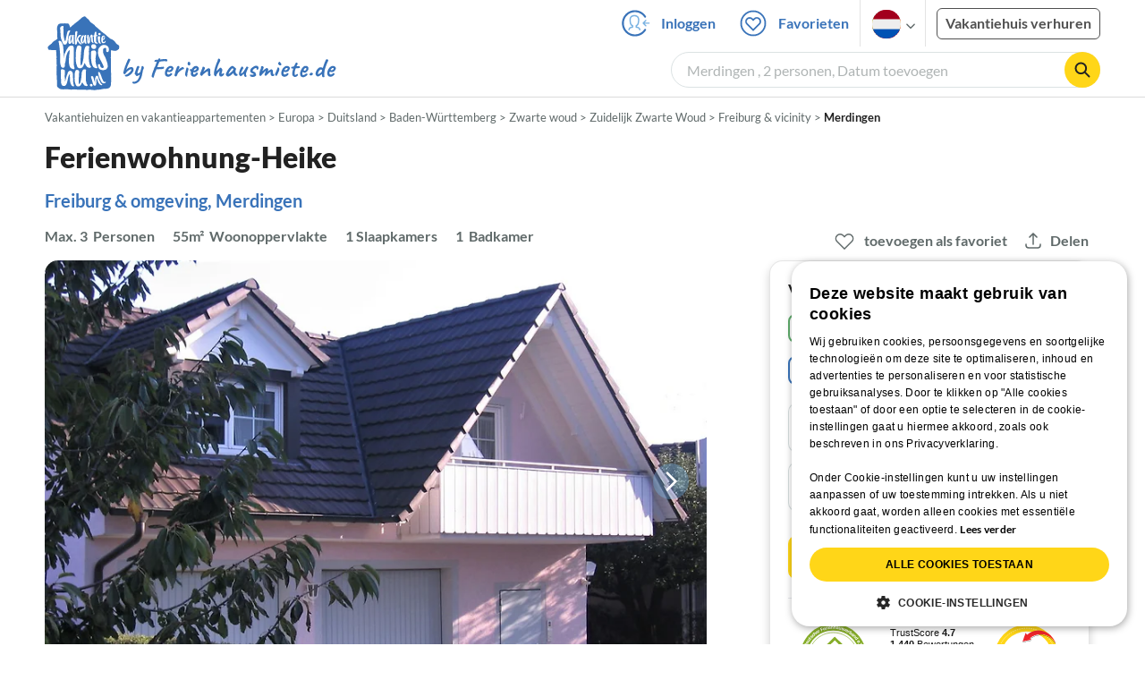

--- FILE ---
content_type: text/html; charset=utf-8
request_url: https://www.vakantiehuisnu.nl/23015.htm
body_size: 40893
content:
<!DOCTYPE html>
<html lang="nl">
<head>
    <link rel="dns-prefetch" href="//static.ferienhausmiete.de">
    <link rel="dns-prefetch" href="//www.google-analytics.com">
    <meta name="csrf-token" content="L9n5iMCoKk5IOnP94scQ5QdkFEQP7skk7nartO2I">
            <!--PWA start-->
<!-- Android  -->
<meta name="theme-color" content="#ffffff">
<meta name="mobile-web-app-capable" content="yes">

<!-- iOS -->
<meta name="apple-mobile-web-app-title" content="Ferienhausmiete">
<meta name="apple-mobile-web-app-capable" content="yes">
<meta name="apple-mobile-web-app-status-bar-style" content="default">

<!-- iOS Smart App Banner -->
<meta name="apple-itunes-app" content="app-id=6475052679, app-argument=https://www.vakantiehuisnu.nl/23015.htm?obj_nr=23015">

<!-- Windows -->
<meta name="msapplication-navbutton-color" content="#3973b9">
<meta name="msapplication-TileColor" content="#3973b9">
<meta name="msapplication-TileImage" content="/pwa/icons/icon-144x144.png">

<!-- Pinned Sites  -->
<meta name="application-name" content="Ferienhausmiete">
<meta name="msapplication-tooltip" content="Ferienhäuser & Ferienwohnungen günstig von privat mieten">
<meta name="msapplication-starturl" content="/">

<!-- Tap highlighting  -->
<meta name="msapplication-tap-highlight" content="no">

<!-- UC Mobile Browser  -->
<meta name="full-screen" content="yes">
<meta name="browsermode" content="application">

<!-- Disable night mode for this page  -->
<meta name="nightmode" content="disable">

<!-- Layout mode -->
<meta name="layoutmode" content="standard">

<!-- imagemode - show image even in text only mode  -->
<meta name="imagemode" content="force">

<!-- Orientation  -->
<meta name="screen-orientation" content="portrait">
<link rel="manifest" href="/manifest.json">
<!--PWA end-->

<script>
    if (typeof navigator.serviceWorker !== 'undefined' && window.matchMedia('(display-mode: standalone)').matches) {
        navigator.serviceWorker.register('/OneSignalSDKWorker.js')
    }
</script>


<!--OneSignal logic-->
<script src="https://cdn.onesignal.com/sdks/web/v16/OneSignalSDK.page.js" defer></script>
<script>
    window.OneSignalDeferred = window.OneSignalDeferred || [];
    OneSignalDeferred.push(async function(OneSignal) {
        await OneSignal.init({
            appId: "78f4a2b8-b690-4f52-8c37-4af2fdb9c7db",
            autoResubscribe: true,
        });
        if (OneSignal.User && OneSignal.User.PushSubscription.optedIn) {
            if (OneSignal.User.PushSubscription.id && OneSignal.User.PushSubscription.id != undefined) {
                document.cookie = `onesignal_subscription_id=${OneSignal.User.PushSubscription.id}; path=/; expires=Thu, 31 Dec 2099 23:59:59 GMT;`;
            } else {
                document.cookie = `onesignal_subscription_id=; path=/; expires=Thu, 31 Dec 2000 23:59:59 UTC;`;
            }
            if (OneSignal.User.onesignalId && OneSignal.User.onesignalId != undefined) {
                document.cookie = `onesignal_onesignal_id=${OneSignal.User.onesignalId}; path=/; expires=Thu, 31 Dec 2099 23:59:59 GMT;`;
            } else {
                document.cookie = `onesignal_onesignal_id=; path=/; expires=Thu, 31 Dec 2000 23:59:59 UTC;`;
            }
            if (OneSignal.User.PushSubscription.optedIn) {
                            }
        }
    });
</script>

<script>
    // Subscribe button logic moved here to run globally via OneSignalDeferred
    document.addEventListener('DOMContentLoaded', function() {
        window.OneSignalDeferred = window.OneSignalDeferred || [];
        OneSignalDeferred.push(function(OneSignal) {
            var pushSubscribe = document.getElementById('push-subscribe');
            var btn = document.getElementById('push-subscribe-button');
            var pushUnsubscribe = document.getElementById('push-unsubscribe');
            var unbtn = document.getElementById('push-unsubscribe-button');
            if (!btn && !unbtn) { return; }

            function updateState() {
                try {
                    var isOptedIn = !!(OneSignal.User && OneSignal.User.PushSubscription && OneSignal.User.PushSubscription.optedIn);
                    console.log("isOptedIn", isOptedIn);
                    console.log("pushSubscribe", pushSubscribe)
                    console.log("pushUnsubscribe", pushUnsubscribe)
                    if (pushSubscribe) {
                        pushSubscribe.style.display = isOptedIn ? 'none' : 'block';
                    }
                    if (pushUnsubscribe) {
                        pushUnsubscribe.style.display = isOptedIn ? 'block' : 'none';
                    }
                } catch (e) {
                    console.error(e);
                }
            }

            updateState();

            if (btn) btn.addEventListener('click', async function() {
                try {
                    var userId = btn.getAttribute('data-user-id') ? String(btn.getAttribute('data-user-id')) : '';
                    if (OneSignal.Notifications && OneSignal.Notifications.requestPermission) {
                        console.log("Before requestPermission", OneSignal.Notifications)
                        await OneSignal.Notifications.requestPermission();
                        console.log("After requestPermission", OneSignal.Notifications)
                    } else if (OneSignal.Slidedown && OneSignal.Slidedown.promptPush) {
                        console.log("Before promptPush", OneSignal.Slidedown);
                        await OneSignal.Slidedown.promptPush();
                        console.log("After promptPush", OneSignal.Slidedown);
                    }

                    var sub = (OneSignal.User && OneSignal.User.PushSubscription) ? OneSignal.User.PushSubscription : null;
                    console.log("sub", sub);
                    if (sub && sub.optedIn) {
                        if (sub.id) {
                            document.cookie = 'onesignal_subscription_id=' + sub.id + '; path=/; expires=Thu, 31 Dec 2099 23:59:59 GMT;';
                        } else {
                            document.cookie = 'onesignal_subscription_id=; path=/; expires=Thu, 31 Dec 2000 23:59:59 UTC;';
                        }
                        console.log("OneSignal.User", OneSignal.User);
                        if (OneSignal.User && OneSignal.User.onesignalId) {
                            document.cookie = 'onesignal_onesignal_id=' + OneSignal.User.onesignalId + '; path=/; expires=Thu, 31 Dec 2099 23:59:59 GMT;';
                        } else {
                            document.cookie = 'onesignal_onesignal_id=; path=/; expires=Thu, 31 Dec 2000 23:59:59 UTC;';
                        }
                        console.log("userId", userId)
                        if (userId) {
                            await OneSignal.login(userId);
                            document.cookie = 'onesignal_external_id=' + userId + '; path=/; expires=Thu, 31 Dec 2099 23:59:59 GMT;';
                        }
                        updateState();
                    }
                } catch (e) {
                    console.error('OneSignal subscribe error', e);
                }
            });

            if (unbtn) unbtn.addEventListener('click', async function() {
                try {
                    // Capture current subscription id BEFORE opting out
                    var currentSubId = '';
                    try {
                        currentSubId = (OneSignal.User && OneSignal.User.PushSubscription && OneSignal.User.PushSubscription.id)
                            ? String(OneSignal.User.PushSubscription.id) : '';
                        if (!currentSubId) {
                            var m = document.cookie.match(/(?:^|;)\\s*onesignal_subscription_id=([^;]+)/);
                            currentSubId = m && m[1] ? decodeURIComponent(m[1]) : '';
                        }
                    } catch (e) { /* noop */ }

                    if (OneSignal.User && OneSignal.User.PushSubscription && OneSignal.User.PushSubscription.optOut) {
                        console.log("Before OneSignal.User.PushSubscription.optOut()", OneSignal.User)
                        await OneSignal.User.PushSubscription.optOut();
                        console.log("After OneSignal.User.PushSubscription.optOut()", OneSignal.User)
                    }

                    // After successful opt-out, remove server-side record
                    if (currentSubId) {
                        try {
                            await fetch('/api/v3/push/subscriptions/' + encodeURIComponent(currentSubId), {
                                method: 'DELETE',
                                credentials: 'same-origin',
                                headers: { 'Accept': 'application/json' }
                            });
                        } catch (e) {
                            console.error('Failed to delete subscription on server', e);
                        }
                    }
                    // Clear cookies
                    document.cookie = 'onesignal_subscription_id=; path=/; expires=Thu, 31 Dec 2000 23:59:59 UTC;';
                    document.cookie = 'onesignal_onesignal_id=; path=/; expires=Thu, 31 Dec 2000 23:59:59 UTC;';
                    document.cookie = 'onesignal_external_id=; path=/; expires=Thu, 31 Dec 2000 23:59:59 UTC;';
                    if (OneSignal.logout) {
                        try { await OneSignal.logout(); } catch (e) {}
                    }
                    updateState();
                } catch (e) {
                    console.error('OneSignal unsubscribe error', e);
                }
            });
        });
    });
</script>
        <meta http-equiv="content-type" content="text/html; charset=UTF-8">

<meta http-equiv="content-language" content="nl">
<meta name="description" content=" Ferienwohnung-Heike in Merdingen, Vakantieappartement voor 3 personen ✔ direct van privé ✔ geen servicekosten ">
<meta name="keywords" content="">
<meta name="author" content="Ferienhausmiete.de"/>

<meta name="x-fhm-datepicker-max-years-ahead" content="2">
<meta name="x-fhm-datepicker-max-date" content="2028-01-24">

    <meta name="robots" content="index,follow"/>

        <meta itemprop="name" content="Ferienwohnung-Heike" />
    <meta itemprop="description" content="Ferienwohnung-Heike in Merdingen, Vakantieappartement voor 3 personen ✔ direct van privé ✔ geen servicekosten " />
    <meta itemprop="image" content="https://static.ferienhausmiete.de/pictures/18663/bilder/18663_39154757643751.jpg" />
    <meta property="og:title" content="Ferienwohnung-Heike" />
    <meta property="og:type" content="website" />
    <meta property="og:url" content="https://www.vakantiehuisnu.nl/23015.htm" />
    <meta property="og:image" content="https://static.ferienhausmiete.de/pictures/18663/bilder/18663_39154757643751.jpg" />
    <meta property="og:description" content="Ferienwohnung-Heike in Merdingen, Vakantieappartement voor 3 personen ✔ direct van privé ✔ geen servicekosten " />
    <meta name="twitter:card" content="summary">
    <meta name="twitter:url" content="https://www.vakantiehuisnu.nl/23015.htm">
    <meta name="twitter:title" content="Ferienwohnung-Heike">
    <meta name="twitter:description" content="Ferienwohnung-Heike in Merdingen, Vakantieappartement voor 3 personen ✔ direct van privé ✔ geen servicekosten ">
    <meta name="twitter:image" content="https://static.ferienhausmiete.de/pictures/18663/bilder/18663_39154757643751.jpg">
    <meta name="thumbnail" content="https://static.ferienhausmiete.de/pictures/18663/bilder_klein/18663_39154757643751.jpg" />
    

    <meta name="viewport" content="width=device-width, initial-scale=1, maximum-scale=5.0, user-scalable=yes"/>


    <link rel="canonical" href="https://www.vakantiehuisnu.nl/23015.htm">


                        <link rel="alternate" hreflang="de" href="https://www.ferienhausmiete.de/23015.htm">
                    <link rel="alternate" hreflang="en" href="https://www.tourist-paradise.com/23015.htm">
                    <link rel="alternate" hreflang="fr" href="https://www.resido.fr/23015.htm">
                    <link rel="alternate" hreflang="pl" href="https://www.domy-letniskowe.com/23015.htm">
                    <link rel="alternate" hreflang="it" href="https://www.resido.it/23015.htm">
                    <link rel="alternate" hreflang="es" href="https://www.resido.es/23015.htm">
                    <link rel="alternate" hreflang="nl" href="https://www.vakantiehuisnu.nl/23015.htm">
                    <link rel="alternate" hreflang="hr" href="https://www.resido.hr/23015.htm">
                    <link rel="alternate" hreflang="x-default" href="https://www.ferienhausmiete.de/23015.htm">
            
<title>Ferienwohnung-Heike in Merdingen vanaf € 75 direct met Mevr. H. Binz huren</title>

<link rel="shortcut icon" type="image/x-icon" href="/favicon.ico"/>
<link rel="apple-touch-icon" href="/images/apple-touch-icon.png" />
<link rel="apple-touch-icon" sizes="57x57" href="/images/apple-touch-icon-57x57.png" />
<link rel="apple-touch-icon" sizes="72x72" href="/images/apple-touch-icon-72x72.png" />
<link rel="apple-touch-icon" sizes="76x76" href="/images/apple-touch-icon-76x76.png" />
<link rel="apple-touch-icon" sizes="114x114" href="/images/apple-touch-icon-114x114.png" />
<link rel="apple-touch-icon" sizes="120x120" href="/images/apple-touch-icon-120x120.png" />
<link rel="apple-touch-icon" sizes="144x144" href="/images/apple-touch-icon-144x144.png" />
<link rel="apple-touch-icon" sizes="152x152" href="/images/apple-touch-icon-152x152.png" />
<link rel="apple-touch-icon" sizes="180x180" href="/images/apple-touch-icon-180x180.png" />

        <script type="application/ld+json">
    {"@context":"https:\/\/schema.org","@type":"Organization","contactPoint":{"@type":"ContactPoint","telephone":"+49 30 609 891 44","contactType":"customer service"},"additionalType":"WebSite","url":"https:\/\/www.vakantiehuisnu.nl","logo":"https:\/\/ferienhausmiete.de\/images\/logo-nl.png","name":"Vakantiehuisnu.nl","sameAs":["https:\/\/www.facebook.com\/ferienhausmiete.de","https:\/\/twitter.com\/ferienhausmiete","https:\/\/www.instagram.com\/ferienhausmiete.de","https:\/\/www.pinterest.de\/ferienhausmiete\/",null,null],"parentOrganization":{"@id":"https:\/\/ferienhausmiete.de"}}</script>    
    <link rel="preload" as="style" href="https://www.vakantiehuisnu.nl/build/assets/detail.2fcbce74.css" /><link rel="stylesheet" href="https://www.vakantiehuisnu.nl/build/assets/detail.2fcbce74.css" />
    <script type="text/javascript">
        //TODO: migrate to build
        load_resource=function(e){let r=e.src||e.href,o=!1;if(load_resource.resources=[],load_resource.index=-1,load_resource.loading=!1,load_resource.next=function(){if(load_resource.loading)return;load_resource.loading=!0;let s=load_resource.resources[++load_resource.index],c=document.getElementsByTagName("head")[0];if(c.childNodes.forEach(function(e){e.href&&!o&&e.href.indexOf(r)>=0&&(o=!0),e.src&&!o&&e.src.indexOf(r)>=0&&(o=!0)}),!o){let r="";if("css"===e.role){for(var l in r=document.createElement("link"),e)"role"!==l&&"src"!==l&&r.setAttribute(l,e[l]);r.type=r.type||"text/css",r.rel=r.rel||"stylesheet",r.href=s.src}else{for(var l in r=document.createElement("script"),e)"role"!==l&&r.setAttribute(l,e[l]);r.defer=r.defer||!0,r.src=s.src}r.onload=(()=>{load_resource.loading=!1,void 0===load_resource.resources&&(load_resource.resources=[]),load_resource.index<load_resource.resources.length-1&&load_resource.next(),s.resolve()}),c.appendChild(r)}},r&&!o){for(var s=0;s<load_resource.resources.length;s++)if(load_resource.resources[s].src==r)return load_resource.resources[s].promise;let e={src:r};e.promise=new Promise(r=>{e.resolve=r}),load_resource.resources.push(e),load_resource.next()}return load_resource.resources[load_resource.resources.length-1].promise};

        function lazyLoadCss(resource) {
            [resource].forEach(load_resource);
        }

            </script>

    <script defer type='text/javascript' charset='UTF-8' src='/external/cookie-consent/nl.js?ver=4709'></script>
    <link rel="modulepreload" as="script" href="https://www.vakantiehuisnu.nl/build/assets/pwa.025410b4.js" /><script type="module" src="https://www.vakantiehuisnu.nl/build/assets/pwa.025410b4.js"></script>
    <link rel="modulepreload" as="script" href="https://www.vakantiehuisnu.nl/build/assets/detail.57c56413.js" /><link rel="modulepreload" as="script" href="https://www.vakantiehuisnu.nl/build/assets/preload-helper.b37b16ae.js" /><link rel="modulepreload" as="script" href="https://www.vakantiehuisnu.nl/build/assets/jquery.ff1e67ea.js" /><link rel="modulepreload" as="script" href="https://www.vakantiehuisnu.nl/build/assets/common.a447b99e.js" /><link rel="modulepreload" as="script" href="https://www.vakantiehuisnu.nl/build/assets/go-to-url.c3dfb49c.js" /><link rel="modulepreload" as="script" href="https://www.vakantiehuisnu.nl/build/assets/lazy-image.8fc7e2a9.js" /><link rel="modulepreload" as="script" href="https://www.vakantiehuisnu.nl/build/assets/autocomplete.202c9b51.js" /><link rel="modulepreload" as="script" href="https://www.vakantiehuisnu.nl/build/assets/select-person.f806ffeb.js" /><link rel="modulepreload" as="script" href="https://www.vakantiehuisnu.nl/build/assets/accordion-text.f3000f64.js" /><link rel="modulepreload" as="script" href="https://www.vakantiehuisnu.nl/build/assets/navbar.15f6a4f9.js" /><link rel="modulepreload" as="script" href="https://www.vakantiehuisnu.nl/build/assets/rating.4af9b8ce.js" /><link rel="modulepreload" as="script" href="https://www.vakantiehuisnu.nl/build/assets/jquery.magnific-popup.dd7be2c9.js" /><link rel="modulepreload" as="script" href="https://www.vakantiehuisnu.nl/build/assets/swiper.0c925122.js" /><link rel="modulepreload" as="script" href="https://www.vakantiehuisnu.nl/build/assets/_commonjsHelpers.7cb7c728.js" /><link rel="modulepreload" as="script" href="https://www.vakantiehuisnu.nl/build/assets/jquery-ui.a7b294c9.js" /><link rel="modulepreload" as="script" href="https://www.vakantiehuisnu.nl/build/assets/swiper.73b3eb43.js" /><link rel="modulepreload" as="script" href="https://www.vakantiehuisnu.nl/build/assets/children-select.eaabc5e1.js" /><link rel="modulepreload" as="script" href="https://www.vakantiehuisnu.nl/build/assets/translation.949654fd.js" /><link rel="modulepreload" as="script" href="https://www.vakantiehuisnu.nl/build/assets/jquery.raty.f5399737.js" /><link rel="modulepreload" as="script" href="https://www.vakantiehuisnu.nl/build/assets/favorites.de8d21a2.js" /><link rel="modulepreload" as="script" href="https://www.vakantiehuisnu.nl/build/assets/index.28a2e511.js" /><link rel="modulepreload" as="script" href="https://www.vakantiehuisnu.nl/build/assets/datepicker.edec20da.js" /><link rel="modulepreload" as="script" href="https://www.vakantiehuisnu.nl/build/assets/dayjs.min.ade4f6cc.js" /><link rel="modulepreload" as="script" href="https://www.vakantiehuisnu.nl/build/assets/datepicker-meta.654f0570.js" /><script type="module" src="https://www.vakantiehuisnu.nl/build/assets/detail.57c56413.js"></script><script type="module" src="https://www.vakantiehuisnu.nl/build/assets/favorites.de8d21a2.js"></script>    <script>
        var GOOGLE_MAPS_API_KEY = "AIzaSyAvVNkffyLnbJBnf8kWxRk_QjXeg1khb3g";
        var MAP_BOX_TOKEN = "pk.eyJ1IjoiZmVyaWVuaGF1c21pZXRlIiwiYSI6ImNqZ3MycWJiODBiZDcyd3F3cGNtZ2Y0aHYifQ.7wpTGVflJytDcpD8KPR4vw";
        var MAP_TILER_TOKEN = "26ZojJTV4N2rA5D6MgZd";
        var GOOGLE_MAPS_API_KEY_DETAIL_PAGE = "AIzaSyA6O5MAhPj0mhKq2yqDDtml6-novp8Itag";
        var DETAIL_PAGE_MAP_PROVIDER = "maptiler";
        var autoload_map = "1";
        var details_page_lang = {"show_more_lang":"meer weergeven","show_less_lang":"minder weergeven"};

        window.TRANSLATIONS = Object.assign((window.TRANSLATIONS || {}), {"guest":"gast","guests":"personen","baby":"baby","babies":"baby's","haustier":"Huisdier","haustiere":"Huisdieren"});

        var isEmptyFreeTimeActivity = '';

        window.addEventListener('DOMContentLoaded', () => {
            if (isEmptyFreeTimeActivity) {
                document.getElementsByClassName('free-time-activity')[0].classList.add('is-hidden');
                document.getElementsByClassName('free-time-activity-hr')[0].classList.add('is-hidden');
            }
        })

        
                    priceWidgetSettings = {};
           </script>



<script>

    if (typeof funcGtm == 'undefined') {
        dataLayer = [{}];
        gtmCode = 'GTM-N2VT8CH';

        <!-- Google Tag Manager -->
        var funcGtm = function () {
            (function (w, d, s, l, i) {
                w[l] = w[l] || [];
                w[l].push({'gtm.start': new Date().getTime(), event: 'gtm.js'});
                var f = d.getElementsByTagName(s)[0], j = d.createElement(s),
                    dl = l != 'dataLayer' ? '&l=' + l : '';
                j.async = true;
                j.src = 'https://www.googletagmanager.com/gtm.js?id=' + i + dl;
                f.parentNode.insertBefore(j, f);
            })(window, document, 'script', 'dataLayer', gtmCode);
        }
    }

    function runGtmUntilCookieIsSet(func, interval = 1000) {
        const checkIntervalGtm = setInterval(() => {
            let allowedGtm = !!document.cookie.split('; ').find(row => row.startsWith('CookieScriptConsent=') && JSON.parse(decodeURIComponent(row.split('=')[1])).categories?.includes('performance'));
            if (allowedGtm) {
                clearInterval(checkIntervalGtm); // Stop checking
                func();
            }
        }, interval); // Check every `interval` milliseconds
    }

    runGtmUntilCookieIsSet(funcGtm);

</script>


    <script>
        if (typeof funcMautic == 'undefined') {
            var funcMautic = function () {
                (function (w, d, t, u, n, a, m) {
                    w['MauticTrackingObject'] = n;
                    w[n] = w[n] || function () {
                        (w[n].q = w[n].q || []).push(arguments)
                    }, a = d.createElement(t),
                        m = d.getElementsByTagName(t)[0];
                    a.async = 1;
                    a.src = u;
                    m.parentNode.insertBefore(a, m)
                })(window, document, 'script', 'https://m.ferienhausmiete.de/mtc.js', 'mt');

                mt('send', 'pageview');
            }
        }

        function runMauticUntilCookieIsSet(func, interval = 1000) {
            const checkIntervalMautic = setInterval(() => {
                let allowedMautic = !!document.cookie.split('; ').find(row => row.startsWith('CookieScriptConsent=') && JSON.parse(decodeURIComponent(row.split('=')[1])).categories?.includes('functionality'));
                if (allowedMautic) {
                    clearInterval(checkIntervalMautic); // Stop checking
                    func();
                }
            }, interval); // Check every `interval` milliseconds
        }

        runMauticUntilCookieIsSet(funcMautic);
    </script>

            <link rel="preload" as="style" href="https://www.vakantiehuisnu.nl/build/assets/bedroom-captions.2c7fc030.css" /><link rel="stylesheet" href="https://www.vakantiehuisnu.nl/build/assets/bedroom-captions.2c7fc030.css" />    </head>
<body class="nl page-detail page-template-detail  ">

    
    <script type="text/javascript">
        //TODO: migrate to build
    (function() {
      var hasWebP = false;
      var img = new Image();
      img.onload = function() {
        hasWebP = !!(img.height > 0 && img.width > 0);
        if ( hasWebP ) {
            try {
                document.body.classList.add("has-webp");
            } catch(err) {
                document.body.classList.add("has-no-webp");
            }
        } else {
            document.body.classList.add("has-no-webp");
        }
      };
      img.onerror = function() {
        hasWebP = false;
        document.body.classList.add("has-no-webp");
      };
      img.src = '[data-uri]';
    })();
    </script>

    
                            <header class="header is-tablet has-background-white">
        <nav class="navbar container">
            <div class="navbar-brand is-hidden-desktop">
                <a class="logo-link" href="https://www.vakantiehuisnu.nl" title="Vakantiehuizen en vakantieappartementen voordelig huren van particulieren">
                    <img src="/images/rebranding/logos/logo_nl_mobile.svg"
                         class="is-pulled-left fhm-px-12 fhm-mt-3"
                         alt="Vakantiehuizen en vakantieappartementen voordelig huren van particulieren"
                         width="67"
                         height="46"
                    >
                </a>
                <div class="mobile-right-menu is-flex "
                     style="margin-left: auto;"
                >

                    
                                            <span
                                data-url="L2Zhdm9yaXRlbi5waHA="
                                data-component="go-to-url"
                                title="Favorieten"
                                class="fhm-px-0 navbar-fav-link navbar-item is-pulled-left"
                        >
                        <img
    src="/images/svg_icons/favorites/header-empty.svg"
    alt="favorite icon"
    width="36"
    height="36"
    class="mr-[10px] header-favorite-empty size-[36px]"
>
<img
    src="/images/svg_icons/favorites/header-full.svg"
    alt="favorite icon"
    width="36"
    height="36"
    class="mr-[10px] header-favorite-full size-[36px] hidden is-hidden"
>
                    </span>
                                                    <a href="https://www.vakantiehuisnu.nl/login.php"
                               title="Vakantiehuisnu.nl - Login"
                               class="fhm-px-0 navbar-item is-pulled-left fhm-svg-before _037-icon-login-logout"
                            ></a>
                                            
                    <div class="fhm-px-0 navbar-item navbar-item-languages is-pulled-left">
                        <div class="language-select fhm-svg-after chevron-down-black">
                                <ul class="overflow-hidden bg-white border border-transparent pt-2.5 group-hover:border-x-fhm-grey-e3 group-hover:border-b-fhm-grey-e3 submenu">
                        <li class="submenu-item fhm-pl-12 pl-[12px] mb-0 h-0 duration-300 group-hover:h-8 group-hover:mb-3">
                <a href="https://www.ferienhausmiete.de/23015.htm">
                  <img src="/images/svg_icons/flags/de.svg" alt="Ferienhäuser & Ferienwohnungen" title="Ferienhäuser & Ferienwohnungen" height="32" width="32">
                </a>
            </li>
                                <li class="submenu-item fhm-pl-12 pl-[12px] mb-0 h-0 duration-300 group-hover:h-8 group-hover:mb-3">
                <a href="https://www.tourist-paradise.com/23015.htm">
                  <img src="/images/svg_icons/flags/en.svg" alt="Holiday Homes &amp; Holiday Apartments" title="Holiday Homes &amp; Holiday Apartments" height="32" width="32">
                </a>
            </li>
                                <li class="submenu-item fhm-pl-12 pl-[12px] mb-0 h-0 duration-300 group-hover:h-8 group-hover:mb-3">
                <a href="https://www.resido.fr/23015.htm">
                  <img src="/images/svg_icons/flags/fr.svg" alt="Maisons &amp; appartements de vacances" title="Maisons &amp; appartements de vacances" height="32" width="32">
                </a>
            </li>
                                <li class="submenu-item fhm-pl-12 pl-[12px] mb-0 h-0 duration-300 group-hover:h-8 group-hover:mb-3">
                <a href="https://www.domy-letniskowe.com/23015.htm">
                  <img src="/images/svg_icons/flags/pl.svg" alt="Domy i apartamenty wakacyjne" title="Domy i apartamenty wakacyjne" height="32" width="32">
                </a>
            </li>
                                <li class="submenu-item fhm-pl-12 pl-[12px] mb-0 h-0 duration-300 group-hover:h-8 group-hover:mb-3">
                <a href="https://www.resido.it/23015.htm">
                  <img src="/images/svg_icons/flags/it.svg" alt="Case vacanza e appartamenti" title="Case vacanza e appartamenti" height="32" width="32">
                </a>
            </li>
                                <li class="submenu-item fhm-pl-12 pl-[12px] mb-0 h-0 duration-300 group-hover:h-8 group-hover:mb-3">
                <a href="https://www.resido.es/23015.htm">
                  <img src="/images/svg_icons/flags/es.svg" alt="Casas de Vacaciones y Apartamentos" title="Casas de Vacaciones y Apartamentos" height="32" width="32">
                </a>
            </li>
                                <li class="submenu-item fhm-pl-12 pl-[12px] mb-0 h-0 duration-300 group-hover:h-8 group-hover:mb-3 relative h-8 z-10 active-language">
                <img src="/images/svg_icons/flags/nl.svg" alt="Vakantiehuizen en vakantieappartementen" title="Vakantiehuizen en vakantieappartementen" height="32" width="32">
            </li>
                                <li class="submenu-item fhm-pl-12 pl-[12px] mb-0 h-0 duration-300 group-hover:h-8 group-hover:mb-3">
                <a href="https://www.resido.hr/23015.htm">
                  <img src="/images/svg_icons/flags/hr.svg" alt="kuće &amp; apartmani za odmor" title="kuće &amp; apartmani za odmor" height="32" width="32">
                </a>
            </li>
            </ul>                        </div>
                    </div>
                                            <span class="fhm-px-0 navbar-item is-pulled-left fhm-svg-before _160-icon-search-small fake-form is-hidden-desktop"></span>
                    
                    <a role="button" class="fhm-pl-0 fhm-pr-12 navbar-burger navbar-item is-flex fhm-j-center"
                       aria-label="menu" aria-expanded="false" data-target="navbarMenu"
                    >
                        <img class="menu-open" src="/images/svg_icons/_143-menu-open.svg" alt="menu open icon" width="36" height="36">
                        <img class="menu-close fhm-ml-12" src="/images/svg_icons/_142-menu-close.svg" alt="menu close icon" width="36" height="36">
                    </a>
                </div>
            </div>
            <div id="navbarMenu" class="navbar-menu cus-navbar">
                <div class="navbar-start is-hidden-desktop mobile-navmenu">
                                            <hr>
                        <span
                                data-url="L2Zhdm9yaXRlbi5waHA="
                                data-component="go-to-url"
                                title="Favorieten"
                                class="navbar-item header-fav-link navbar-fav-link fhm-py-15 fhm-color-grey-dark"
                        >
                        <img
    src="/images/svg_icons/favorites/header-empty.svg"
    alt="favorite icon"
    width="24"
    height="24"
    class="mr-[10px] header-favorite-empty size-[24px]"
>
<img
    src="/images/svg_icons/favorites/header-full.svg"
    alt="favorite icon"
    width="24"
    height="24"
    class="mr-[10px] header-favorite-full size-[24px] hidden is-hidden"
>
                        <strong class="fhm-color-grey-dark">Favorieten</strong>
                    </span>
                                                    <hr>
                            <span title="Zoeken"
                                  class="navbar-item fhm-py-15 fhm-color-grey-dark fhm-svg-before _160-icon-search-small fake-form is-hidden-tablet"
                            >
                            <strong>Zoeken</strong>
                        </span>
                                                <hr>
                                                                            <a href="https://www.vakantiehuisnu.nl/blog" title="Reismagazine"
                               class="navbar-item fhm-py-15 fhm-svg-before _041-icon-magazine fhm-color-grey-dark"
                            >
                                <strong>Reismagazine</strong>
                            </a>
                            <hr>
                                                                                                    <a href="https://www.vakantiehuisnu.nl/l/vakantiehuis-verhuren/"
                               title="Vakantiehuis verhuren"
                               class="navbar-item fhm-py-15 fhm-svg-before _033-icon-letting fhm-color-grey-dark"
                            >
                                <strong> Vakantiehuis verhuren</strong>
                            </a>
                            <hr>
                                                                                        <a href="https://www.vakantiehuisnu.nl/login.php" title="Login"
                           class="navbar-item fhm-py-15 fhm-svg-before _037-icon-login-logout-24 fhm-color-grey-dark"
                        >
                            <strong>Login</strong>
                        </a>
                                    </div>

                <div class="navbar-end is-hidden-touch">
                                                                        <a href="https://www.vakantiehuisnu.nl/login.php"
                               title="Vakantiehuisnu.nl - Inloggen"
                               class="fhm-py-15 navbar-item fhm-svg-before _037-icon-login"
                            >
                                Inloggen
                            </a>
                                                <span
                                data-url="L2Zhdm9yaXRlbi5waHA="
                                data-component="go-to-url"
                                title="Favorieten"
                                class="navbar-item lato-b favorite–counter"
                        >
                        <img
    src="/images/svg_icons/favorites/header-empty.svg"
    alt="favorite icon"
    width="36"
    height="36"
    class="mr-[10px] header-favorite-empty size-[36px]"
>
<img
    src="/images/svg_icons/favorites/header-full.svg"
    alt="favorite icon"
    width="36"
    height="36"
    class="mr-[10px] header-favorite-full size-[36px] hidden is-hidden"
>
                        Favorieten
                    </span>
                                        <div class="navbar-item navbar-item-languages">
                        <div class="language-select fhm-svg-after chevron-down-black">
                                <ul class="overflow-hidden bg-white border border-transparent pt-2.5 group-hover:border-x-fhm-grey-e3 group-hover:border-b-fhm-grey-e3 submenu">
                        <li class="submenu-item fhm-pl-12 pl-[12px] mb-0 h-0 duration-300 group-hover:h-8 group-hover:mb-3">
                <a href="https://www.ferienhausmiete.de/23015.htm">
                  <img src="/images/svg_icons/flags/de.svg" alt="Ferienhäuser & Ferienwohnungen" title="Ferienhäuser & Ferienwohnungen" height="32" width="32">
                </a>
            </li>
                                <li class="submenu-item fhm-pl-12 pl-[12px] mb-0 h-0 duration-300 group-hover:h-8 group-hover:mb-3">
                <a href="https://www.tourist-paradise.com/23015.htm">
                  <img src="/images/svg_icons/flags/en.svg" alt="Holiday Homes &amp; Holiday Apartments" title="Holiday Homes &amp; Holiday Apartments" height="32" width="32">
                </a>
            </li>
                                <li class="submenu-item fhm-pl-12 pl-[12px] mb-0 h-0 duration-300 group-hover:h-8 group-hover:mb-3">
                <a href="https://www.resido.fr/23015.htm">
                  <img src="/images/svg_icons/flags/fr.svg" alt="Maisons &amp; appartements de vacances" title="Maisons &amp; appartements de vacances" height="32" width="32">
                </a>
            </li>
                                <li class="submenu-item fhm-pl-12 pl-[12px] mb-0 h-0 duration-300 group-hover:h-8 group-hover:mb-3">
                <a href="https://www.domy-letniskowe.com/23015.htm">
                  <img src="/images/svg_icons/flags/pl.svg" alt="Domy i apartamenty wakacyjne" title="Domy i apartamenty wakacyjne" height="32" width="32">
                </a>
            </li>
                                <li class="submenu-item fhm-pl-12 pl-[12px] mb-0 h-0 duration-300 group-hover:h-8 group-hover:mb-3">
                <a href="https://www.resido.it/23015.htm">
                  <img src="/images/svg_icons/flags/it.svg" alt="Case vacanza e appartamenti" title="Case vacanza e appartamenti" height="32" width="32">
                </a>
            </li>
                                <li class="submenu-item fhm-pl-12 pl-[12px] mb-0 h-0 duration-300 group-hover:h-8 group-hover:mb-3">
                <a href="https://www.resido.es/23015.htm">
                  <img src="/images/svg_icons/flags/es.svg" alt="Casas de Vacaciones y Apartamentos" title="Casas de Vacaciones y Apartamentos" height="32" width="32">
                </a>
            </li>
                                <li class="submenu-item fhm-pl-12 pl-[12px] mb-0 h-0 duration-300 group-hover:h-8 group-hover:mb-3 relative h-8 z-10 active-language">
                <img src="/images/svg_icons/flags/nl.svg" alt="Vakantiehuizen en vakantieappartementen" title="Vakantiehuizen en vakantieappartementen" height="32" width="32">
            </li>
                                <li class="submenu-item fhm-pl-12 pl-[12px] mb-0 h-0 duration-300 group-hover:h-8 group-hover:mb-3">
                <a href="https://www.resido.hr/23015.htm">
                  <img src="/images/svg_icons/flags/hr.svg" alt="kuće &amp; apartmani za odmor" title="kuće &amp; apartmani za odmor" height="32" width="32">
                </a>
            </li>
            </ul>                        </div>
                    </div>
                </div>


                <span class="navbar-item is-hidden-touch fhm-pr-0">
                                        <a href="https://www.vakantiehuisnu.nl/l/vakantiehuis-verhuren/"
                           class="button is-outlined fhm-background-grey-50 is-small"
                           title="Vakantiehuis verhuren"
                        >Vakantiehuis verhuren</a>
                                    </span>
            </div>
        </nav>

        <div class="container is-hidden-touch">
            <a href="https://www.vakantiehuisnu.nl" class="logo-link is-inline-block"
               title="Vakantiehuizen en vakantieappartementen voordelig huren van particulieren"
            >
                <img class="header__logo is-relative fhm-z-40" height="92" width="265"
                     src="/images/rebranding/logos/logo_nl.svg"
                     alt="Vakantiehuizen en vakantieappartementen voordelig huren van particulieren"
                >
            </a>
                            <div class="fake-search-parent fhm-cursor-pointer">
                    <div class="fake-search">
                                                <p>Merdingen
                            , 2 personen, Datum toevoegen</p>
                        <div class="yellow-circle fhm-background-yellow">
                            <img src="/images/svg_icons/search-icon.svg" height="18" width="18"
                                 alt="Zoeken"
                            >
                        </div>
                    </div>
                </div>
                    </div>
            </header>
                
                
            <link rel="preload" as="style" href="https://www.vakantiehuisnu.nl/build/assets/application-navigation.fc494e25.css" /><link rel="stylesheet" href="https://www.vakantiehuisnu.nl/build/assets/application-navigation.fc494e25.css" />                                    <div id="application-navigation" class="container">
            <div>
                <span id="back-button" class="go-back">
                    <img src="/images/svg_icons/icon_back.svg" alt="Terug" width="32" height="32">
                </span>
            </div>
            <div id="navigation-actions">
                <div>
                    <img
                        src="/images/svg_icons/_122-heart-gray-bordered.svg"
                        id="b23015"
                        data-number="23015"
                        class="object-gallery-favorite-icon favourite-add  favorite-icon jslink"
                        alt="fhm-common::rebranding.favorit_hinzu"
                        title="fhm-common::rebranding.favorit_hinzu"
                        width="32"
                        height="32"
                    >
                    <img
                        src="/images/svg_icons/_122-heart-blue-bordered.svg"
                        id="b23015"
                        data-number="23015"
                        class="object-gallery-favorite-icon favourite-added  is-hidden  favorite-icon jslink"
                        alt="Verwijderen"
                        title="Verwijderen"
                        width="32"
                        height="32"
                    >
                </div>
                <div>
                    <img src="/images/svg_icons/_61-share-bordered-gray.svg" class="share_popup fhm-cursor-pointer" alt="fhm-common::buttons_links.share" width="32" height="32">
                </div>
            </div>
        </div>
    
        <div class="sticky-top-nav is-hidden-touch ">
    <input id="copyUrlInput" type="text" value="https://www.vakantiehuisnu.nl/23015.htm">
    <div class="container is-flex fhm-j-between">
        <div class="fhm-f-nowrap">
            <a class="logo-link" href="https://www.vakantiehuisnu.nl" title="Vakantiehuizen en vakantieappartementen voordelig huren van particulieren">
                <img src="/images/rebranding/logos/logo_nl_mobile.svg" class="is-pulled-left fhm-pr-12" alt="Vakantiehuizen en vakantieappartementen voordelig huren van particulieren" width="53" height="43">
            </a>
            <a href="#description" class="sticky-nav-item fhm-background-white button">Beschrijving</a>
            <a href="#ausstattung" class="sticky-nav-item fhm-background-white button">Inrichting</a>
            <a href="#anreise-lage" class="sticky-nav-item fhm-background-white button">Ligging</a>
            <a href="#saison_preis" class="sticky-nav-item fhm-background-white button">Richtlijnen</a>
            <a href="#navi_belegung" class="sticky-nav-item fhm-background-white button">Beschikbaarheid</a>
            <a href="#bewertungen" class="sticky-nav-item fhm-background-white button">Beoordelingen</a>
        </div>
        <div class="fake-search-parent sticky-parent fhm-f-nowrap">
            <div class="yellow-circle fhm-cursor-pointer fhm-background-yellow">
                <img src="/images/svg_icons/search-icon.svg" height="18" width="18" alt="Zoeken">
            </div>
        </div>
    </div>
</div>
    <script type="text/javascript">
    window.TRANSLATIONS = Object.assign((window.TRANSLATIONS || {}), {"guest":"gast","guests":"personen","haustier":"Huisdieren"});
</script>
<div class="person-select-box fhm-background-white is-hidden" data-page="detail">
    <div class="select-box-header form-header fhm-px-10 fhm-mx-10">
        <span class="h1 fhm-svg-before is-inline-block" data-component="lazy-image" data-class="_045-icon-person">personen</span>
        <span class="close-select-popup fhm-svg _142-icon-menu-close is-pulled-right fhm-cursor-pointer"></span>
    </div>
    <hr class="is-hidden-tablet is-hidden">
    <div class="select-box-content">
        <div class="option is-flex fhm-j-between fhm-mb-20">
            <div class="option-left">
                <span class="option-name lato-b is-block">Volwassenen</span>
                <span class="option-description is-block">Vanaf 18 jaar</span>
            </div>
            <div class="option-right is-flex">
                <span class="count-button persons-count-button subtract-count"
                    data-connection="adult-count"
                    data-action="-">-</span>
                <span id="adult-count" class="option-value" data-name="pers_1">2</span>
                <span class="count-button persons-count-button add-count" data-connection="adult-count" data-action="+">+</span>
            </div>
        </div>

                <div class="option is-flex fhm-j-between fhm-mb-20">
            <div class="option-left">
                <span class="option-name lato-b is-block">Kinderen</span>
                <span class="option-description is-block">(0-17)</span>
            </div>
            <div class="option-right is-flex">
                <span class="count-button kid-count-button subtract-count disabled" data-connection="kid-count" data-action="-">-</span>
                                    <span id="kid-count" class="option-value" data-name="pers_1">0</span>
                                <span class="count-button kid-count-button add-count" data-connection="kid-count" data-action="+">+</span>
            </div>
        </div>
        
                        
                                    <span class="children-age-select hidden" data-extra-children="1" />
                              

                          <div class="option is-flex fhm-j-between fhm-mb-20 is-hidden show-on-main-search">
                   <div class="option-left">
                       <span class="option-name lato-b is-block">Huisdieren</span>
                   </div>
                   <div class="option-right is-flex">
                       <span class="animal-toggle-label fhm-cursor-pointer" data-value="false">nee</span>
                       <label class="toggle-control fhm-mx-12">
                           <input id="animal-input" type="checkbox" >
                           <span class="control"></span>
                       </label>
                       <span class="animal-toggle-label fhm-cursor-pointer" data-value="1">ja</span>
                   </div>
               </div>
                  </div>
       <div class="select-box-footer">
           <div class="select-box-info is-hidden">
               Er worden alleen accommodaties weergegeven, waar huisdieren zijn toegestaan.
           </div>
                      <div class="max-guests-message is-hidden">
                              Maximaal 3 gasten mogelijk
                                  (incl. kinderen ouder dan 2 jaar)
                          </div>
                      <div class="select-box-buttons">
               <span class="apply-btn">Sluiten</span>
           </div>
       </div>
       <div class="popup-buttons columns is-mobile">
           <div class="column is-one-third fhm-pr-12">
               <button class="reset-persons button fhm-background-white lato-b fhm-w-100">Wissen</button>
           </div>
           <div class="column is-two-thirds fhm-pl-12">
               <button class="close-button button fhm-background-yellow lato-b fhm-w-100">Toepassen</button>
           </div>
       </div>
   </div>
    <div class="main">
        <div class="section_header detail_section_header fhm-mb-40">
            <div class="container">
                <form class="search-form" method="GET" action="/appartement-vakantiehuis/welt/r0" name="form" data-component="datepicker">
    <div id="fake-form" class="columns is-hidden-tablet fhm-cursor-pointer fake-form is-hidden-mobile">
        <div class="column">
            <div class="fhm-svg-before-input _160-icon-search" data-component="autocomplete">
                <input id="destination" class="input" placeholder="Reisdoel" readonly
                       value="Freiburg &amp; omgeving, Merdingen, 2 personen, Datum toevoegen">
            </div>
        </div>
    </div>
    <div id="real-form" class="columns is-hidden-mobile">
        <div class="form-header fhm-mx-10 fhm-pb-10 is-hidden-desktop">
            <span class="search-form-title h1 fhm-svg-before search-icon is-inline-block">Zoekopdracht</span>
            <span id="close-icon" class="fhm-svg _142-icon-menu-close-gray is-pulled-right fhm-cursor-pointer"></span>
        </div>

        <form class="search-form" method="GET" action="/appartement-vakantiehuis/welt/r0" name="form" data-component="datepicker">
    <div class="region-name-input column is-one-third">
        <div class="user-hint fhm-background-grey fhm-color-white lato-b fhm-py-15 fhm-px-10 fhm-mb-10 border-radius-6 is-hidden-tablet is-hidden">
            Voer uw gegevens in om de prijzen te zien.
        </div>
        <div class="input-row region" data-component="autocomplete">
            <label for="query" class="active">Plaats</label>
            <input id="query"
                   class="input input-region ui-autocomplete-input not-empty"
                   type="text"
                   name="query"
                                          value="Merdingen"
                                      placeholder="Waarheen (regio, plaats, accommodatienummer)?">
            <input id="region_name" name="region_name" type="hidden" value="">
            <input id="auto" name="auto" type="hidden" value="23015">
            <input id="url_name" name="url_name" type="hidden" value="">
            <input id="auto_lang" name="auto_lang" type="hidden" value="7">
            <input id="cr" name="cr" type="hidden" value="0">
            <input id="cd" name="cd" type="hidden" value="0">
        </div>
        <div class="clear-region-name-btn fhm-svg _142-icon-menu-close-gray is-hidden"></div>
    </div>
    <div class="date-picker-row column is-one-third is-mobile columns">
        <div class="date-picker-parent" style="border: 2px solid #e3e3e3;
    border-radius: 6px; display: flex;">
            <div class="arrival-column column is-half fhm-pr-12">
                <div class="arrival">
                    <label for="search-arrival" class="">Aankomst</label>
                    <input id="search-arrival" class="input input-datepicker datepicker-start-date" type="text" name="an" value="" placeholder="Maak een keuze" autocomplete="off" readonly="readonly">
                </div>
            </div>
            <div class="departure-column column is-half">
                <div class="departure">
                    <label for="search-departure" class="">Vertrek</label>
                    <input id="search-departure" class="input input-datepicker datepicker-end-date" type="text" name="ab" value="" placeholder="Maak een keuze" autocomplete="off" readonly="readonly">
                </div>
            </div>
        </div>
    </div>
    <div class="select-person-column is-one-third column columns">
        
                <div class="input-row select-person column is-half fhm-svg-after chevron-down-black">
            <div class="search-guests-parent">
                <span id="search-guests" class="">
                    
                    <span class="label">Gasten</span>
                    <span class="search-guests-text selected">
                        2 personen
                    </span>
                </span>
                <input id="sidebar-price-guests" class="persons-input" type="hidden" name="pers" value="2">
                <input class="adults-input" type="hidden" name="adults" value="2">
                <input class="animals-input" type="hidden" name="opt[1003]" value="">
                <input class="kid-input" type="hidden" name="kid" value="0">
                
            </div>
        </div>
        <div class="search-horizontal-submit-button column">
            <button id="search" type="submit" class="button fhm-background-yellow fhm-w-100 lato-b">Zoeken</button>
        </div>
    </div>
</form>    </div>
</form>            </div>
        </div>
                    <div class="container-breadcrumbs ">
                <div class="container">
                    <ul itemscope itemtype="https://schema.org/BreadcrumbList" class="region-breadcrumbs fhm-mb-6 is-hidden-touch ">
                        <li><a href="/">Vakantiehuizen en vakantieappartementen</a></li>
                        <li>&nbsp;>&nbsp;</li>
                                                    <li itemprop="itemListElement" itemscope itemtype="https://schema.org/ListItem" >
                                <a itemprop="item" href="https://www.vakantiehuisnu.nl/appartement-vakantiehuis/europa/r1"><span itemprop="name">Europa</span></a>
                                <meta itemprop="position" content="1">
                            </li>
                            <li>&nbsp;>&nbsp;</li>                                                    <li itemprop="itemListElement" itemscope itemtype="https://schema.org/ListItem" >
                                <a itemprop="item" href="https://www.vakantiehuisnu.nl/appartement-vakantiehuis/duitsland/r11"><span itemprop="name">Duitsland</span></a>
                                <meta itemprop="position" content="2">
                            </li>
                            <li>&nbsp;>&nbsp;</li>                                                    <li itemprop="itemListElement" itemscope itemtype="https://schema.org/ListItem" >
                                <a itemprop="item" href="https://www.vakantiehuisnu.nl/appartement-vakantiehuis/baden-wuerttemberg/r337"><span itemprop="name">Baden-Württemberg</span></a>
                                <meta itemprop="position" content="3">
                            </li>
                            <li>&nbsp;>&nbsp;</li>                                                    <li itemprop="itemListElement" itemscope itemtype="https://schema.org/ListItem" >
                                <a itemprop="item" href="https://www.vakantiehuisnu.nl/appartement-vakantiehuis/zwarte-woud/r3966"><span itemprop="name">Zwarte woud</span></a>
                                <meta itemprop="position" content="4">
                            </li>
                            <li>&nbsp;>&nbsp;</li>                                                    <li itemprop="itemListElement" itemscope itemtype="https://schema.org/ListItem" >
                                <a itemprop="item" href="https://www.vakantiehuisnu.nl/appartement-vakantiehuis/zuidelijk-zwarte-woud/r20918"><span itemprop="name">Zuidelijk Zwarte Woud</span></a>
                                <meta itemprop="position" content="5">
                            </li>
                            <li>&nbsp;>&nbsp;</li>                                                    <li itemprop="itemListElement" itemscope itemtype="https://schema.org/ListItem" >
                                <a itemprop="item" href="https://www.vakantiehuisnu.nl/appartement-vakantiehuis/freiburg-vicinity/r25036"><span itemprop="name">Freiburg &amp; vicinity</span></a>
                                <meta itemprop="position" content="6">
                            </li>
                            <li>&nbsp;>&nbsp;</li>                                                    <li itemprop="itemListElement" itemscope itemtype="https://schema.org/ListItem" >
                                <a itemprop="item" href="https://www.vakantiehuisnu.nl/appartement-vakantiehuis/merdingen/r15451"><span itemprop="name">Merdingen</span></a>
                                <meta itemprop="position" content="7">
                            </li>
                                                                        </ul>
                </div>
            </div>
        
        <div class="container section" >
            <div class="is-clipped">

                <div class="details-top-wrap details-wrap columns is-desktop">
                    <div class="left-side column is-three-quarters-desktop">

                        <div class="object-data fhm-px-12">
                            <div class="object-data-main">
                                                                    <div class="breadcrumb-section no-border is-hidden-desktop">
                                        <nav class="breadcrumb is-vcentered" aria-label="breadcrumbs">
                                            <ul>
                                                                                                                                                                                                                                                                                                                                                                                                                                                                                    <li>
                                                            <a class="has-text-weight-normal  fhm-pl-0 " href="https://www.vakantiehuisnu.nl/appartement-vakantiehuis/zuidelijk-zwarte-woud/r20918" >
                                                                Zuidelijk Zwarte Woud
                                                            </a>
                                                        </li>
                                                                                                                                                                                                                                                                    <li>
                                                            <a class="has-text-weight-normal " href="https://www.vakantiehuisnu.nl/appartement-vakantiehuis/freiburg-vicinity/r25036" >
                                                                Freiburg &amp; vicinity
                                                            </a>
                                                        </li>
                                                                                                                                                                                                                                                                    <li class="is-active">
                                                            <a href="https://www.vakantiehuisnu.nl/appartement-vakantiehuis/merdingen/r15451" >Merdingen</a>
                                                        </li>
                                                                                                                                                </ul>
                                        </nav>
                                    </div>
                                
                                                                    <h1 class="h1 ">Ferienwohnung-Heike</h1>
                                                                                                    <p class="h3 is-hidden-touch">Freiburg &amp; omgeving, Merdingen</p>
                                                            </div>
                        </div>
                                                                        <div class="columns is-multiline is-hidden-touch fhm-mt-15">
                            <div class="object-option columns lato-b">
                                <span class="first-letter-capitalize">Max. </span>
                                                                    &nbsp;3
                                                                <span class="first-letter-capitalize">&nbsp;&nbsp;personen</span>
                            </div>
                            <div class="object-option columns lato-b">55m²<span class="first-letter-capitalize">&nbsp;&nbsp;Woonoppervlakte</span></div>
                            <div class="object-option columns lato-b">
                                <div class="for-long">
    1

    <span class="font-weight-normal">
        Slaapkamers
        
    </span>
</div>

                                </div>
                            <div class="object-option columns lato-b">1<span class="first_letter_capitalize">&nbsp;&nbsp;Badkamer</span></div>
                        </div>
                        <div class="object-top-options main-icons fhm-f-wrap fhm-j-between is-hidden-desktop fhm-my-20">
                            <div class="object-top-option">
                                <span class="lato-b">
                                    <span class="first-letter-capitalize">Max. </span>
                                                                            3
                                                                        <span class="first-letter-capitalize">&nbsp;personen</span>
                                </span>
                            </div>
                            <div class="object-top-option">
                                <span class="lato-b">55m²</span>
                            </div>
                            <div class="object-top-option">
                                <div class="for-long">
    1

    <span class="font-weight-normal">
        Slaapkamers
        
    </span>
</div>

                            </div>
<!--                            <div class="object-top-option">
                                <span class="lato-b">1 <span class="first_letter_capitalize">BK</span> </span>
                            </div>-->
                        </div>

                    </div>

                </div>

                <div class="details-wrap columns is-desktop">
                    <div class="left-side column is-three-quarters-desktop">
                        <div class="content-box fotos" data-id="fotos" id="fotos">
    <div class="swiper-container gallery-top swiper-container-horizontal">
        <div class="swiper-wrapper">
                            <div class="swiper-slide">
                    <a class="main-object-a" style="max-width: 100vw;" href="https://static.ferienhausmiete.de/pictures/18663/bilder_original/18663_39154757643751.webp" data-imagelightbox="a" title="" data-title="">
                                                    <picture>
                                <source srcset="https://static.ferienhausmiete.de/pictures/18663/small/18663_39154757643751.webp" media="(max-width: 400px)" />
                                <source srcset="https://static.ferienhausmiete.de/pictures/18663/bilder/18663_39154757643751.webp" media="(max-width: 600px)" />
                                <source srcset="https://static.ferienhausmiete.de/pictures/18663/bilder_gross/18663_39154757643751.webp" media="(max-width: 800px)" />
                                <source srcset="https://static.ferienhausmiete.de/pictures/18663/large/18663_39154757643751.webp" media="(max-width: 1024px)" />
                                <source srcset="https://static.ferienhausmiete.de/pictures/18663/bilder_gross/18663_39154757643751.webp" media="(max-width: 1216px)" />
                                <img fetchpriority="high" src="https://static.ferienhausmiete.de/pictures/18663/bilder_gross/18663_39154757643751.webp"
                                     id="sld_23015_0"
                                     title=""
                                     alt=""
                                     width="360"
                                     height="240"
                                     style="width: 100%"
                                 />
                            </picture>
                                            </a>
                </div>
                            <div class="swiper-slide">
                    <a class="main-object-a" style="max-width: 100vw;" href="https://static.ferienhausmiete.de/pictures/18663/bilder_original/18663_72843532986251.webp" data-imagelightbox="a" title="" data-title="">
                                                    <img
                                id="sld_23015_1"
                                title=""
                                alt=""
                                width="1024"
                                height="682"
                                srcset="https://static.ferienhausmiete.de/pictures/18663/small/18663_72843532986251.webp 400w,
                                        https://static.ferienhausmiete.de/pictures/18663/bilder/18663_72843532986251.webp 600w,
                                        https://static.ferienhausmiete.de/pictures/18663/bilder_gross/18663_72843532986251.webp 800w,
                                        https://static.ferienhausmiete.de/pictures/18663/large/18663_72843532986251.webp 1024w"
                                sizes="(max-width: 400px) 400px,
                                        (max-width: 600px) 600px,
                                        (max-width: 800px) 800px,
                                        (max-width: 1023px) 1024px,
                                        (max-width: 1215px) 700px"
                                loading="lazy"
                            />
                                            </a>
                </div>
                            <div class="swiper-slide">
                    <a class="main-object-a" style="max-width: 100vw;" href="https://static.ferienhausmiete.de/pictures/18663/bilder_original/18663_61227832986251.webp" data-imagelightbox="a" title="" data-title="">
                                                    <img
                                id="sld_23015_2"
                                title=""
                                alt=""
                                width="1024"
                                height="682"
                                srcset="https://static.ferienhausmiete.de/pictures/18663/small/18663_61227832986251.webp 400w,
                                        https://static.ferienhausmiete.de/pictures/18663/bilder/18663_61227832986251.webp 600w,
                                        https://static.ferienhausmiete.de/pictures/18663/bilder_gross/18663_61227832986251.webp 800w,
                                        https://static.ferienhausmiete.de/pictures/18663/large/18663_61227832986251.webp 1024w"
                                sizes="(max-width: 400px) 400px,
                                        (max-width: 600px) 600px,
                                        (max-width: 800px) 800px,
                                        (max-width: 1023px) 1024px,
                                        (max-width: 1215px) 700px"
                                loading="lazy"
                            />
                                            </a>
                </div>
                            <div class="swiper-slide">
                    <a class="main-object-a" style="max-width: 100vw;" href="https://static.ferienhausmiete.de/pictures/18663/bilder_original/18663_79993342986251.webp" data-imagelightbox="a" title="" data-title="">
                                                    <img
                                id="sld_23015_3"
                                title=""
                                alt=""
                                width="1024"
                                height="682"
                                srcset="https://static.ferienhausmiete.de/pictures/18663/small/18663_79993342986251.webp 400w,
                                        https://static.ferienhausmiete.de/pictures/18663/bilder/18663_79993342986251.webp 600w,
                                        https://static.ferienhausmiete.de/pictures/18663/bilder_gross/18663_79993342986251.webp 800w,
                                        https://static.ferienhausmiete.de/pictures/18663/large/18663_79993342986251.webp 1024w"
                                sizes="(max-width: 400px) 400px,
                                        (max-width: 600px) 600px,
                                        (max-width: 800px) 800px,
                                        (max-width: 1023px) 1024px,
                                        (max-width: 1215px) 700px"
                                loading="lazy"
                            />
                                            </a>
                </div>
                            <div class="swiper-slide">
                    <a class="main-object-a" style="max-width: 100vw;" href="https://static.ferienhausmiete.de/pictures/18663/bilder_original/18663_84851142986251.webp" data-imagelightbox="a" title="" data-title="">
                                                    <img
                                id="sld_23015_4"
                                title=""
                                alt=""
                                width="1024"
                                height="682"
                                srcset="https://static.ferienhausmiete.de/pictures/18663/small/18663_84851142986251.webp 400w,
                                        https://static.ferienhausmiete.de/pictures/18663/bilder/18663_84851142986251.webp 600w,
                                        https://static.ferienhausmiete.de/pictures/18663/bilder_gross/18663_84851142986251.webp 800w,
                                        https://static.ferienhausmiete.de/pictures/18663/large/18663_84851142986251.webp 1024w"
                                sizes="(max-width: 400px) 400px,
                                        (max-width: 600px) 600px,
                                        (max-width: 800px) 800px,
                                        (max-width: 1023px) 1024px,
                                        (max-width: 1215px) 700px"
                                loading="lazy"
                            />
                                            </a>
                </div>
                    </div>
        <div class="slide-description-section">
            <div class="slide-description">
                <span class="swiper-pagination"></span>
                <span class="image-title"></span>
            </div>
        </div>
        <!-- Add arrows -->
        <div class="swiper-button-next">
            <img src="/images/svg_icons/chevron-round-right.svg" class="swiper-button-icon" width="45" height="45" alt="Arrow right">
            <img src="/images/svg_icons/chevron-round-right-hover.svg" class="swiper-button-icon display-hover" width="45" height="45" alt="Arrow right">
        </div>
        <div class="swiper-button-prev swiper-button-disabled">
            <img src="/images/svg_icons/chevron-round-left.svg" class="swiper-button-icon" width="45" height="45" alt="Arrow left">
            <img src="/images/svg_icons/chevron-round-left-hover.svg" class="swiper-button-icon display-hover" width="45" height="45" alt="Arrow left">
        </div>
    </div>

    
    <script>
        var app = app || {};
        app.swipers_container = app.swipers_container || {};
        app.swipers_container.detail_page = app.swipers_container.detail_page || {};
        app.swipers_container.detail_page.thumb_slider_data = [{"image":"https:\/\/static.ferienhausmiete.de\/pictures\/18663\/bilder_klein_slider\/18663_39154757643751.webp","image_big":"https:\/\/static.ferienhausmiete.de\/pictures\/18663\/bilder_gross\/18663_39154757643751.webp","image_original":"https:\/\/static.ferienhausmiete.de\/pictures\/18663\/bilder_original\/18663_39154757643751.webp","image_large":"https:\/\/static.ferienhausmiete.de\/pictures\/18663\/large\/18663_39154757643751.webp","title":"","image_mobile":"https:\/\/static.ferienhausmiete.de\/pictures\/18663\/bilder\/18663_39154757643751.webp","mobile_gallery":"https:\/\/static.ferienhausmiete.de\/pictures\/18663\/mobile_gallery\/18663_39154757643751.webp","image_small":"https:\/\/static.ferienhausmiete.de\/pictures\/18663\/small\/18663_39154757643751.webp"},{"image":"https:\/\/static.ferienhausmiete.de\/pictures\/18663\/bilder_klein_slider\/18663_72843532986251.webp","image_big":"https:\/\/static.ferienhausmiete.de\/pictures\/18663\/bilder_gross\/18663_72843532986251.webp","image_original":"https:\/\/static.ferienhausmiete.de\/pictures\/18663\/bilder_original\/18663_72843532986251.webp","image_large":"https:\/\/static.ferienhausmiete.de\/pictures\/18663\/large\/18663_72843532986251.webp","title":"","image_mobile":"https:\/\/static.ferienhausmiete.de\/pictures\/18663\/bilder\/18663_72843532986251.webp","mobile_gallery":"https:\/\/static.ferienhausmiete.de\/pictures\/18663\/mobile_gallery\/18663_72843532986251.webp","image_small":"https:\/\/static.ferienhausmiete.de\/pictures\/18663\/small\/18663_72843532986251.webp"},{"image":"https:\/\/static.ferienhausmiete.de\/pictures\/18663\/bilder_klein_slider\/18663_61227832986251.webp","image_big":"https:\/\/static.ferienhausmiete.de\/pictures\/18663\/bilder_gross\/18663_61227832986251.webp","image_original":"https:\/\/static.ferienhausmiete.de\/pictures\/18663\/bilder_original\/18663_61227832986251.webp","image_large":"https:\/\/static.ferienhausmiete.de\/pictures\/18663\/large\/18663_61227832986251.webp","title":"","image_mobile":"https:\/\/static.ferienhausmiete.de\/pictures\/18663\/bilder\/18663_61227832986251.webp","mobile_gallery":"https:\/\/static.ferienhausmiete.de\/pictures\/18663\/mobile_gallery\/18663_61227832986251.webp","image_small":"https:\/\/static.ferienhausmiete.de\/pictures\/18663\/small\/18663_61227832986251.webp"},{"image":"https:\/\/static.ferienhausmiete.de\/pictures\/18663\/bilder_klein_slider\/18663_79993342986251.webp","image_big":"https:\/\/static.ferienhausmiete.de\/pictures\/18663\/bilder_gross\/18663_79993342986251.webp","image_original":"https:\/\/static.ferienhausmiete.de\/pictures\/18663\/bilder_original\/18663_79993342986251.webp","image_large":"https:\/\/static.ferienhausmiete.de\/pictures\/18663\/large\/18663_79993342986251.webp","title":"","image_mobile":"https:\/\/static.ferienhausmiete.de\/pictures\/18663\/bilder\/18663_79993342986251.webp","mobile_gallery":"https:\/\/static.ferienhausmiete.de\/pictures\/18663\/mobile_gallery\/18663_79993342986251.webp","image_small":"https:\/\/static.ferienhausmiete.de\/pictures\/18663\/small\/18663_79993342986251.webp"},{"image":"https:\/\/static.ferienhausmiete.de\/pictures\/18663\/bilder_klein_slider\/18663_84851142986251.webp","image_big":"https:\/\/static.ferienhausmiete.de\/pictures\/18663\/bilder_gross\/18663_84851142986251.webp","image_original":"https:\/\/static.ferienhausmiete.de\/pictures\/18663\/bilder_original\/18663_84851142986251.webp","image_large":"https:\/\/static.ferienhausmiete.de\/pictures\/18663\/large\/18663_84851142986251.webp","title":"","image_mobile":"https:\/\/static.ferienhausmiete.de\/pictures\/18663\/bilder\/18663_84851142986251.webp","mobile_gallery":"https:\/\/static.ferienhausmiete.de\/pictures\/18663\/mobile_gallery\/18663_84851142986251.webp","image_small":"https:\/\/static.ferienhausmiete.de\/pictures\/18663\/small\/18663_84851142986251.webp"}];
    </script>

    
    
    <div class='buttonWrap'>
        <div class='theButton particleButton particles mobile'></div>
    </div>

        
    </div>

    <div class="sorting-drop-down-3">
    <div class="sorting-drop-down-top is-flex fhm-j-between">
        <span class="sorting-drop-down-title h1 fhm-svg-before _061-icon-share lato-b fhm-cursor-pointer fhm-j-center">Delen</span>
        <span id="x-button" class="fhm-svg _142-icon-menu-close-gray is-pulled-right fhm-cursor-pointer"></span>
    </div>
    <form id="object-share-form" name="object_share_form" method="GET" action="?" class="sorting-drop-down-list fhm-px-15">
        <div class="mob-soc-links">
            <ul>
                <li class="sort-item2 fhm-my-10">
                    <span class="lato-b fhm-svg-before _065-icon-share-whatsapp" data-event="go-to-share-url" data-type="whatsapp" data-share-url="https://www.vakantiehuisnu.nl/23015.htm" data-url="https://api.whatsapp.com/send?text=Hallo, ik heb zojuist deze geweldige accommodatie %url% gevonden." data-target="_blank">WhatsApp</span>
                </li>
                <li class="sort-item2 fhm-my-10">
                    <span class="lato-b fhm-svg-before _011-icon-email" data-event="go-to-share-url" data-type="mailto" data-share-url="https://www.vakantiehuisnu.nl/23015.htm" data-url='mailto:?subject=Mooie vakantieaccommodatie gevonden bij Ferienhausmiete.de&amp;body=Ik heb deze mooie vakantieaccommodatie gevonden op Ferienhausmiete.de %url% Wat vind je ervan?'>E-mail</span>
                </li>
                <li class="sort-item2 fhm-my-10">
                    <span class="lato-b fhm-svg-before _063-icon-share-messenger" data-event="go-to-share-url" data-type="messenger" data-share-url="https://www.vakantiehuisnu.nl/23015.htm" data-url="fb-messenger://share/?link=">Messenger</span>
                </li>
                <li class="sort-item2 fhm-my-10">
                    <span class="lato-b fhm-svg-before _068-icon-social-facebook" data-event="go-to-share-url" data-type="facebook" data-share-url="https://www.vakantiehuisnu.nl/23015.htm" data-url="https://www.facebook.com/sharer/sharer.php?u=" data-target="_blank">Facebook</span>
                </li>
                <li class="sort-item2 fhm-my-10">
                    <span class="copyUrl fhm-svg-before _161-icon-share-copy-link lato-b">Link kopiëren</span>
                </li>
                <li class="sort-item2 fhm-my-10">
                    <span class="lato-b fhm-svg-before _064-icon-share-pinterest btnPinIt" data-url="https://www.vakantiehuisnu.nl/23015.htm" target= "pinIt">Onthouden</span>
                </li>
            </ul>
        </div>
        <input type="hidden" id="order2" name="order" value="">
    </form>
</div>                        <div class="good-things-top-wrapper">
                                                    </div>
                        <div class="object-data fhm-mt-16 fhm-px-12">
                            <div class="object-data-main">
                                                                <div id="subsection0" class="fake-point-for-link"></div>

                                <div class="is-hidden-desktop">
                                    <div id="scroll-vertical-price" class="mobile-vertical-price subsection fhm-background-white fhm-pt-15">
                                        <div class="object-general-info">
            <div class="card price">
            <div class="card-content calculated-hide">
                <div class="period-hint">
        Voer uw reisdata in voor exacte prijzen
    </div>
    

<section class="side-balloons">
            <div class="sustainability-title sustainability-1 fhm-mt-15 fhm-svg-after _137-icon-info-green">
            <p class="sustainability">
                <span class="msg">Duurzaam</span>
                <span class="mouseover-info">
                    <span class="info-text">
                        Deze woning voldoet aan 6 van de 12 duurzaamheidscriteria.
                    </span>
                </span>
            </p>
        </div>
    
    <div class="c-panel-container">
    <div class="columns free-cancellation-title cancellation-details-trigger is-mobile">
            <div class="column free-cancellation">
                <span class="msg">Gratis afzegging</span>
            </div>
            <div class="column">
                <div class="fhm-svg-after _137-icon-info-blue"></div>
            </div>
        </div>
        </div>

</section>            </div>
        </div>
    </div>

    <div class="sticky-footer fhm-px-20 fhm-py-15 is-hidden-tablet">
        <div class="inquiry-mobile-button">
            <div class="object-price is-flex fhm-j-between is-mobile">
                <div id="go-to-preise" class="is-pulled-left">
                                        <section class="price_not_calculated_block ">
                        <span class="from fhm-color-blue lato-b is-size-7">vanaf</span>                        <span class="currency">€</span> <span class="daily-price fhm-ml-5">75</span> <span class="additional fhm-mt-5">per nacht</span>
                    </section>

                    <section class="price_calculated_block  is-hidden ">
                        <span class="price-prefix is-hidden">vanaf&nbsp;</span>
                        <span class="daily-price bigger">

                            
                                                    </span>

                        <span class="price-list is-block">
                                                     </span>

                    </section>
                </div>
                <div class="contact-buttons-wrapper is-pulled-right ">
                    <button class="button sidebar_pricecalc_button lato-b fhm-background-yellow hidden-link showKontakt fhm-mt-10 is-hidden-mobile booking-button"
        data-not-calculated="0"
        data-href="?booking_step=1"
                    data-cccaption="Niet-bindend verzoek" data-nccaption="beschikbaarheid controleren"
                            data-default-caption="Aanvraag versturen"
                data-allowable-error-codes="3,4"
>
    Niet-bindend verzoek
</button>

<button class="button sidebar_pricecalc_button lato-b fhm-background-yellow showKontakt hidden-link is-hidden-tablet booking-button"

        data-not-calculated="0"
        data-href="?booking_step=1"
        data-cccaption="Niet-bindend verzoek"
        data-nccaption="beschikbaarheid controleren"
                    data-default-caption="Aanvraag versturen"
                data-allowable-error-codes="3,4"
>
            Niet-bindend verzoek
    </button>
                </div>
            </div>
        </div>
    </div>

<p class="info-small-text info-small is-hidden-desktop is-hidden-tablet sidebar-secondary-note fhm-mb-20
is-hidden">
    <span class="fhm-svg _136-icon-info"></span>
    Voer je reisgegevens in om de totale prijs te bekijken.
</p>

<div class="card pricecalculator">
    <div class="pricecalculator-content child-button-w-100">
        <div class="component component-pricecalculator component-pricecalculator-small">
    <form action="/23015.htm" name="pricecalculator[form]" class="price-form clearfix " method="get" accept-charset="utf-8" data-component="datepicker" data-obj-nr="23015" data-type="sidebar" data-direct-booking="0" data-travel-price-label="Reisprijs"
            
            
                >
        <input type="hidden" name="booking_step" value="1">
        <input type="hidden" name="_token" value="L9n5iMCoKk5IOnP94scQ5QdkFEQP7skk7nartO2I" autocomplete="off">

        
        <div class="is-available is-success is-hidden" >

            <span class="fhm-svg-before _169-icon-valid fhm-color-green fhm-mb-10 lato-b">
                De reisdatums zijn beschikbaar.
            </span>
        </div>

        <div class="columns is-mobile fhm-mt-20" style="flex: 3">
            <div class="arrival date column fhm-mb-10 is-half">
                <input class="input input-datepicker datepicker-start-date booking-dialog-start" id="content-booking-dialog-start" name="anreise" type="text" placeholder="Aankomstdatum" value="" required="" autocomplete="off" readonly="readonly">
            </div>
            <div class="departure date column fhm-mb-10 is-half">
                <input class="input input-datepicker datepicker-end-date booking-dialog-end" id="content-booking-dialog-end" name="abreise" type="text" placeholder="Vertrekdatum" value="" required="" autocomplete="off" readonly="readonly">
            </div>
        </div>
                        <div class="select-person fhm-svg-after chevron-down-black">
                <span id="search-guests" class="input">
                    <span class="search-guests-text">
                        2 personen
                    </span>
                </span>
                <input id="sidebar-price-guests" class="persons-input" type="hidden" name="pers" value="2" max="3" min="1">
                <input class="adults-input" type="hidden" name="adults" value="2">
                <input class="animals-input" type="hidden" name="opt[1003]" value="">
                <input class="kid-input" type="hidden" name="kid" value="0">
                
            </div>

        <div class="price-description description_error is-hidden" >
            <div class="error fhm-pt-12"" >
                
                <!--<p class="message "></p>-->
            </div>
        </div>

        <div class="price-description">

            
            
            



                            <div class="success detail-pcb price_not_calculated_block ">
                    <p class="price h3 is-flex is-align-items-center flex-wrap ">
                        <span class="current-price-name fhm-pr-24 is-hidden">Totaal</span>
                        <span class="price-prefix is-hidden">vanaf&nbsp;</span>
                        <span class="current-price is-hidden"></span>
                    </p>

                    <p class="message lato-b"></p>
                                        <div class="price_description_wrap">
                        <p class="price-inklusive"></p>
                        <div class="price_description_columns fhm-mb-5"><p class="price-info-text"></p></div>
                    </div>
                    <span class="price_description_more-btn is-hidden">meer</span>
                    <span class="price_description_less-btn is-hidden">Minder</span>
                    <p class="base-price-hint is-hidden fhm-mt-6">* Onder voorbehoud van afwijkingen; De gastheer zal u informeren over de exacte reisprijs.</p>
                </div>
                    </div>


        
        <div class="priceCheckTrackingContainer"></div>
    </form>
</div>        <button class="button sidebar_pricecalc_button lato-b fhm-background-yellow hidden-link showKontakt fhm-mt-10  booking-button"
        data-not-calculated="0"
        data-href="?booking_step=1"
                    data-cccaption="Niet-bindend verzoek" data-nccaption="beschikbaarheid controleren"
                            data-default-caption="Aanvraag versturen"
                data-allowable-error-codes="3,4"
>
    Niet-bindend verzoek
</button>

        
        <div class="help-text fhm-mt-10 is-hidden">
            <span class="fhm-pl-20 info-small lato-b">
                <span class="fhm-svg _136-icon-info"></span>
                Je hoeft nog niets te betalen.
            </span>
        </div>







                <p class="info-small is-hidden-mobile sidebar-secondary-note is-hidden">
            <span class="fhm-svg _136-icon-info"></span>
            Voer je reisgegevens in om de totale prijs te bekijken.
        </p>
    </div>
</div>
                                        <style>
        .trustpilot-widget {
            display: block;
            @media screen and (max-width: 767px) {
                height: 90px !important;
            }
            @media screen and (min-width: 768px) {
                height: 120px !important;
            }
        }
        .trustpilot-widget iframe {
            @media screen and (max-width: 767px) {
                height: 90px !important;
            }
        }
    </style>
<div class="seals container has-text-centered">
    <div class="fhm-py-20 fhm-px-10 dfv">
        <span class="go-to-trigger is-inline-block"
      >
    <img
        data-component="lazy-image"
        data-src="/images/seals/siegel.svg"
        alt="DFV logo"
        width="110"
        height="110"
    >
    <div class="fhm-mt-12 fhm-color-grey-dark">Gecontroleerd en gecertificeerd door de Duitse bond van vakantiehuizen</div>
</span>    </div>
    <div class="fhm-py-20 fhm-px-10 trustpilot">
        <!-- TrustBox script -->
    <script type="text/javascript" src="//widget.trustpilot.com/bootstrap/v5/tp.widget.bootstrap.min.js" async></script>
    <!-- End TrustBox script -->
<span class="is-inline-block">
    <!-- TrustBox widget - Mini -->
    <div class="trustpilot-widget is-block fhm-ml-10" data-locale="de-DE" data-template-id="53aa8807dec7e10d38f59f32" data-businessunit-id="46dd85880000640005012895" data-style-height="120px" data-style-width="100%">
        <a href="https://de.trustpilot.com/review/www.ferienhausmiete.de" target="_blank" rel="noopener">Trustpilot</a>
    </div>
    <!-- End TrustBox widget -->
    <div class="fhm-mt-12 fhm-color-grey-dark">Meer dan 1.000 geverifieerde beoordelingen op Trustpilot</div>
</span>
    </div>
    <div class="fhm-py-20 fhm-px-10 imtest">
        <span class="go-to-trigger is-inline-block"
  >
    <img
        data-component="lazy-image"
        data-src="/images/seals/nl/best_price.svg"
        alt="Best Price"
        width="110"
        height="110"
    >
    <div class="fhm-mt-12 fhm-color-grey-dark">Boek zonder kosten<br>en commissies</div>
</span>
    </div>
</div>                                    </div>
                                    <hr>
                                    <div class="is-hidden-desktop fhm-my-30">
                                                                            </div>
                                    <div class="columns mobile-contact-section">
                                        <div class="column">
                                                                                    </div>
                                        <div class="column">
                                            <div class="user-data fhm-background-white is-relative">
                                                <div class="subsection">
    <div class="user-info is-align-items-center fhm-j-between">
        <p class="h3 break-word fhm-pr-20">
                        Mevr. H. Binz
        </p>
                    <img data-component="lazy-image" alt="Mevr. H. Binz" title="Mevr. H. Binz"
                 height="60" width="60"
                 class="fhm-mr-20"
                 src="/images/svg_icons/profile-big.svg"
                 data-src="/images/svg_icons/profile-big.svg" />
            </div>
</div>
                                                                                                    <div class="subsection buch-kontakt">
                                                        <a href="#buch_kontakt" class="fhm-color-grey-22">Contactgegevens weergeven</a>
                                                    </div>
                                                                                                <hr class="is-hidden-tablet fhm-mx-20">
                                            </div>
                                        </div>
                                    </div>
                                </div>
                            </div>
                        </div>
                        <div class="is-hidden-touch">
                                                    </div>
                        <div>
                            
                            
                                                            <div class="fhm-background-white mobile-p20 fhm-mt-30 is-relative">
                                    <div class="">
                                        <h2 class="fhm-mb-20">Beschrijving</h2>
                                        <p class="accordion-text">Ontspan in onze prachtig ingerichte 2-kamer zolderflat. Het beschikt over een aparte woonkamer, slaapkamer, keuken, badkamer en werd in 2019 herhaaldelijk met 4 sterren geclassificeerd door de "Duitse Vereniging voor Toerisme" (DTV). Satelliet-tv, stereo-installatie, telefoon en een goed WiFi-netwerk ronden de comfortabele inrichting af.  Verdere informatie vindt u op onze eigen FeWo homepage.</p>

                                    </div>
                                    <div id="description" class="fake-point-for-link"></div>
                                </div>
                            
                                                            <div class="fhm-background-white fhm-mt-30 bedrooms-list">
        <div class="subsection">
            <h2 class="fhm-mb-20">Slaapplaats</h2>

            <div class="slider-bedroom">

                <div class="room-items">
                                            <div class="r-item">
                            <div class="r-name lato-h fhm-color-grey-22">
                                Slaapkamers
                            </div>
                                                            <div class="r-beds fhm-mt-10">
                                                                            <div class="r-bed fhm-color-grey-22">
                                            Tweepersoonsbed
                                        </div>
                                                                    </div>
                                                    </div>
                                    </div>

            </div>

            <div class="swiper-button-next bedroom-next is-hidden">
                <div class="swiper-button-icon fhm-icon _309-icon-slideshow-arrow-right-big-grey"></div>
            </div>
            <div class="swiper-button-prev bedroom-prev is-hidden">
                <div class="swiper-button-icon fhm-icon _308-icon-slideshow-arrow-left-big-grey"></div>
            </div>

        </div>

        <div class="right-arrow-icon is-hidden">
            <span></span>
            <span></span>
            <span></span>
        </div>
    </div>


<div class="fhm-background-white fhm-mt-0 fhm-pt-10 is-relative new-room-facilities">
    <div id="ausstattung" class="fake-point-for-link"></div>
    <div class="subsection">
        <h2 class="first-letter-capitalize">Kamers en inrichting</h2>

        <div class="accordion-text-section">
            <div class="accordion-text toll">
                <div class="columns is-multiline is-mobile is-full-500 fhm-mt-20">
                                <div class="column is-one-third-desktop is-half-touch">
            <span class="lato-b is-vcentered">
                <img src="/images/svg_icons/_149-icon-pets-not-permitted-grey.svg"
                     data-src="/images/svg_icons/_149-icon-pets-not-permitted-grey.svg"
                     data-component="lazy-image"
                     alt="Huisdieren niet toegestaan"
                     width="27"
                     height="32"
                     class="fhm-mr-10"
                     loading="lazy">
                Huisdieren niet toegestaan
            </span>
        </div>
                                                        <div class="column is-one-third-desktop is-half-touch">
                <span class="lato-b is-vcentered">
                    <img src="/images/svg_icons/_furniture702.svg"
                         data-src="/images/svg_icons/_furniture702.svg"
                         data-component="lazy-image"
                         alt="Niet-rokers"
                         width="27"
                         height="32"
                         class="fhm-mr-10"
                         loading="lazy">
                    Niet-rokers
                </span>
            </div>
                                                <div class="column is-one-third-desktop is-half-touch">
                <span class="lato-b is-vcentered">
                    <img src="/images/svg_icons/_furniture424.svg"
                         data-src="/images/svg_icons/_furniture424.svg"
                         data-component="lazy-image"
                         alt="WiFi"
                         width="27"
                         height="32"
                         class="fhm-mr-10"
                         loading="lazy">
                    WiFi
                </span>
            </div>
                                                <div class="column is-one-third-desktop is-half-touch">
                <span class="lato-b is-vcentered">
                    <img src="/images/svg_icons/_furniture803.svg"
                         data-src="/images/svg_icons/_furniture803.svg"
                         data-component="lazy-image"
                         alt="Tuin"
                         width="27"
                         height="32"
                         class="fhm-mr-10"
                         loading="lazy">
                    Tuin
                </span>
            </div>
                                                <div class="column is-one-third-desktop is-half-touch">
                <span class="lato-b is-vcentered">
                    <img src="/images/svg_icons/_furniture407.svg"
                         data-src="/images/svg_icons/_furniture407.svg"
                         data-component="lazy-image"
                         alt="Televisie"
                         width="27"
                         height="32"
                         class="fhm-mr-10"
                         loading="lazy">
                    Televisie
                </span>
            </div>
                                                <div class="column is-one-third-desktop is-half-touch">
                <span class="lato-b is-vcentered">
                    <img src="/images/svg_icons/_furniture811.svg"
                         data-src="/images/svg_icons/_furniture811.svg"
                         data-component="lazy-image"
                         alt="Terras"
                         width="27"
                         height="32"
                         class="fhm-mr-10"
                         loading="lazy">
                    Terras
                </span>
            </div>
                                                <div class="column is-one-third-desktop is-half-touch">
                <span class="lato-b is-vcentered">
                    <img src="/images/svg_icons/_furniture305.svg"
                         data-src="/images/svg_icons/_furniture305.svg"
                         data-component="lazy-image"
                         alt="Vaatwasser"
                         width="27"
                         height="32"
                         class="fhm-mr-10"
                         loading="lazy">
                    Vaatwasser
                </span>
            </div>
                                                                                    <div class="column is-one-third-desktop is-half-touch">
                <span class="lato-b is-vcentered">
                    <img src="/images/svg_icons/_furniture801.svg"
                         data-src="/images/svg_icons/_furniture801.svg"
                         data-component="lazy-image"
                         alt="Balkon"
                         width="27"
                         height="32"
                         class="fhm-mr-10"
                         loading="lazy">
                    Balkon
                </span>
            </div>
                                                <div class="column is-one-third-desktop is-half-touch">
                <span class="lato-b is-vcentered">
                    <img src="/images/svg_icons/_furniture420.svg"
                         data-src="/images/svg_icons/_furniture420.svg"
                         data-component="lazy-image"
                         alt="Kinderbed"
                         width="27"
                         height="32"
                         class="fhm-mr-10"
                         loading="lazy">
                    Kinderbed
                </span>
            </div>
                                                                </div>
            </div>
        </div>
        <a href="#popup-facilities" class="fhm-color-blue fhm-mt-10 is-align-items-center is-flex popup-link more-link accordion-button">
            Toon alle faciliteiten
            <svg xmlns="http://www.w3.org/2000/svg" width="24" height="24" viewBox="0 0 24 24" fill="none">
                <path d="M12 9V12M12 12V15M12 12H15M12 12H9M21 12C21 16.9706 16.9706 21 12 21C7.02944 21 3 16.9706 3 12C3 7.02944 7.02944 3 12 3C16.9706 3 21 7.02944 21 12Z" stroke="#3973B9" stroke-width="1.5" stroke-linecap="round" stroke-linejoin="round"/>
            </svg>
        </a>

        <div id="popup-facilities" class="fhm-background-white mfp-hide">
            <div class="p-header">
                <div class="close-mobile is-hidden-tablet">
                    <button class="mfp-close">&#x2039;</button>
                </div>
                <div class="close-desktop is-hidden-mobile">
                    <button class="mfp-close">&#xd7;</button>
                </div>
            </div>
            <div class="p-details">

                <h2 class="fhm-my-10 fhm-pb-20 h1">Dit is wat deze accommodatie u biedt</h2>

                <h3 class="fhm-mt-20 lato-h fhm-color-grey-22">Slaapplaats</h3>

    <div class="fhm-my-20">
        <div class="columns is-multiline is-mobile fhm-mt-20">
        <div class="column is-one-quarter-tablet is-full-mobile">
                        <div class="p-r-name lato-b fhm-color-grey-22">Slaapkamers</div>
                    </div>

                    <div class="column is-three-quarters-tablet is-full-mobile">
                                <div class="columns is-multiline is-mobile">
                                            <div class="column is-one-third-tablet is-full-mobile">Tweepersoonsbed</div>
                                    </div>
            </div>
            </div>
        </div>

                <hr>
    <h3 class="fhm-mt-20 lato-h fhm-color-grey-22">Binnenshuis</h3>

    <div class="fhm-my-20">
        <div class="columns is-multiline is-mobile fhm-mt-20">
        <div class="column is-one-quarter-tablet is-full-mobile">
                        <div class="p-r-name lato-b fhm-color-grey-22">Badkamer</div>
                    </div>

                    <div class="column is-three-quarters-tablet is-full-mobile">
                                <div class="columns is-multiline is-mobile">
                                            <div class="column is-one-third-tablet is-full-mobile">Douche</div>
                                    </div>
            </div>
            </div>
        <div class="columns is-multiline is-mobile fhm-mt-20">
        <div class="column is-one-quarter-tablet is-full-mobile">
                        <div class="p-r-name lato-b fhm-color-grey-22">Keuken</div>
                    </div>

                    <div class="column is-three-quarters-tablet is-full-mobile">
                                <div class="columns is-multiline is-mobile">
                                            <div class="column is-one-third-tablet is-full-mobile">Eén-pits fornuis</div>
                                            <div class="column is-one-third-tablet is-full-mobile">Vier-pits fornuis</div>
                                            <div class="column is-one-third-tablet is-full-mobile">Vriesvak</div>
                                            <div class="column is-one-third-tablet is-full-mobile">Vaatwasser</div>
                                            <div class="column is-one-third-tablet is-full-mobile">Koelkast</div>
                                            <div class="column is-one-third-tablet is-full-mobile">Magnetron</div>
                                    </div>
            </div>
            </div>
        </div>

                <hr>
    <h3 class="fhm-mt-20 lato-h fhm-color-grey-22">Buitenshuis</h3>

    <div class="fhm-my-20">
        <div class="columns is-multiline is-mobile fhm-mt-20">
        <div class="column is-one-quarter-tablet is-full-mobile">
                        <div class="p-r-name lato-b fhm-color-grey-22">Balkon</div>
                    </div>

            </div>
        <div class="columns is-multiline is-mobile fhm-mt-20">
        <div class="column is-one-quarter-tablet is-full-mobile">
                        <div class="p-r-name lato-b fhm-color-grey-22">Terras</div>
                    </div>

                    <div class="column is-three-quarters-tablet is-full-mobile">
                                <div class="columns is-multiline is-mobile">
                                            <div class="column is-one-third-tablet is-full-mobile">Tuinmeubilair</div>
                                    </div>
            </div>
            </div>
        <div class="columns is-multiline is-mobile fhm-mt-20">
        <div class="column is-one-quarter-tablet is-full-mobile">
                        <div class="p-r-name lato-b fhm-color-grey-22">Tuin</div>
                    </div>

                    <div class="column is-three-quarters-tablet is-full-mobile">
                                <div class="columns is-multiline is-mobile">
                                            <div class="column is-one-third-tablet is-full-mobile">Tuinmeubilair</div>
                                    </div>
            </div>
            </div>
        </div>


                <hr class="fhm-mt-10 fhm-mb-6">
        <h3 class="fhm-mt-20 lato-h fhm-color-grey-22">Voor gezinnen</h3>
        <div class="columns is-multiline is-mobile is-full-500 fhm-mt-20">
                            <div class="column is-one-quarter-desktop is-one-third-tablet is-half-mobile">
                    <span class="">Babybed/Reiswieg</span>
                </div>
                    </div>
            <hr class="fhm-mt-10 fhm-mb-6">
        <h3 class="fhm-mt-20 lato-h fhm-color-grey-22">Overige uitrusting</h3>
        <div class="columns is-multiline is-mobile is-full-500 fhm-mt-20">
                            <div class="column is-one-quarter-desktop is-one-third-tablet is-half-mobile">
                    <span class="">Centrale verwarming</span>
                </div>
                            <div class="column is-one-quarter-desktop is-one-third-tablet is-half-mobile">
                    <span class="">Fietsenstalling</span>
                </div>
                            <div class="column is-one-quarter-desktop is-one-third-tablet is-half-mobile">
                    <span class="">Grill</span>
                </div>
                            <div class="column is-one-quarter-desktop is-one-third-tablet is-half-mobile">
                    <span class="">Parkeerplaats</span>
                </div>
                            <div class="column is-one-quarter-desktop is-one-third-tablet is-half-mobile">
                    <span class="">Telefoon</span>
                </div>
                            <div class="column is-one-quarter-desktop is-one-third-tablet is-half-mobile">
                    <span class="">Televisie</span>
                </div>
                            <div class="column is-one-quarter-desktop is-one-third-tablet is-half-mobile">
                    <span class="">Verwarming</span>
                </div>
                            <div class="column is-one-quarter-desktop is-one-third-tablet is-half-mobile">
                    <span class="">WLAN-apparatuur</span>
                </div>
                    </div>
    
                <hr>
<h3 class="fhm-mt-20 lato-h fhm-color-grey-22">Geschikt voor</h3>
<div class="columns is-multiline is-mobile is-full-500 fhm-mt-20">
                                                <div class="column is-one-quarter-desktop is-one-third-tablet is-half-mobile">
                <span>Niet-rokers</span>
            </div>
                                <div class="column is-one-quarter-desktop is-one-third-tablet is-half-mobile">
                <span>Geschikt voor mensen met allergieën</span>
            </div>
                                                                                        
    
            <div class="column is-one-quarter-desktop is-one-third-tablet is-half-mobile">
            <span>Huisdieren niet toegestaan</span>
        </div>
    
            <div class="column is-one-quarter-desktop is-one-third-tablet is-half-mobile">
            <span>Senioren</span>
        </div>
    
            <div class="column is-one-quarter-desktop is-one-third-tablet is-half-mobile">
            <span>Kinderen welkom</span>
        </div>
    
            <div class="column is-one-quarter-desktop is-one-third-tablet is-half-mobile">
            <span>niet geschikt voor een rolstoeltoegankelijke vakantie</span>
        </div>
    
    </div>

<hr class="fhm-mt-8">
<h3 class="fhm-mt-20 lato-h fhm-color-grey-22">Status</h3>
<div class="columns is-multiline is-mobile is-full-500 fhm-mt-20">
            <div class="column is-one-quarter-desktop is-one-third-tablet is-half-mobile">
            <span>niet toegankelijk voor rolstoelgebruikers</span>
        </div>
                                            <div class="column is-one-quarter-desktop is-one-third-tablet is-half-mobile">
                    <span>trap</span>
                </div>
                        </div>
                <hr>
    <div class="columns is-multiline is-mobile is-full-500 sustainability-features">
        <div class="column is-one-quarter-desktop is-one-third-tablet is-half-mobile">
            <h3 class="fhm-mt-20 lato-h fhm-color-grey-22">
                Duurzaamheid
            </h3>
        </div>
        <div class="column is-one-quarter-desktop is-one-third-tablet is-half-mobile is-relative">
            <div class="sustainability-title sustainability-1">
                <p class="mouseover-info">
                    <span class="msg fhm-mr-7">Duurzaam</span>
                    
                    <span class="info-text">
                                                                Deze woning voldoet aan 6 van de 12 duurzaamheidscriteria.
                                                            </span>
                    
                </p>
            </div>
        </div>
    </div>

    <div class="columns is-multiline is-mobile is-full-500 fhm-mt-20 fhm-pb-15">
                                    <div class="column is-one-quarter-desktop is-one-third-tablet is-half-mobile">
                    <span>Energiebesparende verlichting</span>
                </div>
                                                                                        <div class="column is-one-quarter-desktop is-one-third-tablet is-half-mobile">
                    <span>Waterbesparende kranen</span>
                </div>
                                                                    <div class="column is-one-quarter-desktop is-one-third-tablet is-half-mobile">
                    <span>Afvalscheiding</span>
                </div>
                                                <div class="column is-one-quarter-desktop is-one-third-tablet is-half-mobile">
                    <span>Bereikbaar met het openbaar vervoer</span>
                </div>
                                                                    <div class="column is-one-quarter-desktop is-one-third-tablet is-half-mobile">
                    <span>Hernieuwbare energieproductie</span>
                </div>
                                                <div class="column is-one-quarter-desktop is-one-third-tablet is-half-mobile">
                    <span>Duurzaam bouwen</span>
                </div>
                                                                </div>
            </div>
        </div>
    </div>
</div>
                            
                            <div class="map fhm-background-white fhm-mt-40 is-relative">
                                <div class="subsection">
                                    <h2 class="fhm-mb-20">Routebeschrijving/ligging</h2>
                                    <div class="map-button">
                                        <button class="change-map-type" data-component="lazy-image" data-class="satellite-view" aria-label="Change map view"></button>
                                    </div>
                                    
                                    <div data-id="lage" id="lage" class="content-box info inscroll">
    <div class="clearfix">

        <div class="detail-map-container">
            <div class="object-map map">
                <fieldset class='map-menu'>
                    <label><input type='radio' name="map-mode" value='streets' checked>Straten</label>
                    <label><input type='radio' name="map-mode" value='satellite'>Satelliet</label>
                </fieldset>

                <div id="map">
                    <div id="object-map" class="object-map map" name="object-map">
                        <img src="/images/blurry-map.jpg" class="blurry-map" data-component="lazy-image" data-src="/images/blurry-map.jpg" alt="Toon landkaart" />
                        <button class="show-map-button button fhm-background-grey" id="show-map" data-zoom="11"> Toon landkaart </button>
                    </div>
                </div>
                <div id="google-map" class="is-hidden">
                    <div id="google-object-map" class="object-google-map map" name="object-google-map">
                        <img src="/images/blurry-map.jpg" class="blurry-map" data-component="lazy-image" data-src="/images/blurry-map.jpg" alt="Toon landkaart" />
                        <button class="show-map-button button fhm-background-grey" id="show-google-map" data-zoom="11"> Toon landkaart </button>
                    </div>
                </div>
            </div>
        </div>
    </div>
</div>
<script type="text/javascript">
    var lat = 48.020893;
    var long = 7.685107;
    // var prices_scr = "https:\/\/www.vakantiehuisnu.nl\/23015.htm";
    var obj_nr = "23015";
    var lang = "nl";
</script>                                    
                                    <h3 class="fhm-color-blue">Afstanden</h3>
    <div class="arrival-distance columns is-multiline is-mobile is-full-500 fhm-mt-20">
                                    <div
                    class="column is-one-third-desktop is-half-touch is-vcentered multiline-column fhm-svg-before"
                    data-class="_163-icon-skiing-lift-grey"
                    data-component="lazy-image"
                >
                    <div>
                        <p
                            class="first-letter-capitalize is-relative lato-b "
                            title=""
                        >
                            Skilift
                            <span class="is-hidden-tablet">
                                30 kilometer
                            </span>
                                                    </p>
                        <p class="is-hidden-mobile">
                            30 kilometer
                        </p>
                    </div>
                </div>
                                                <div
                    class="column is-one-third-desktop is-half-touch is-vcentered multiline-column fhm-svg-before"
                    data-class="_162-icon-shopping-grey"
                    data-component="lazy-image"
                >
                    <div>
                        <p
                            class="first-letter-capitalize is-relative lato-b "
                            title=""
                        >
                            Supermarkt
                            <span class="is-hidden-tablet">
                                0.5 kilometer
                            </span>
                                                    </p>
                        <p class="is-hidden-mobile">
                            0.5 kilometer
                        </p>
                    </div>
                </div>
                            <div
                    class="column is-one-third-desktop is-half-touch is-vcentered multiline-column fhm-svg-before"
                    data-class="_156-icon-restaurant-grey"
                    data-component="lazy-image"
                >
                    <div>
                        <p
                            class="first-letter-capitalize is-relative lato-b "
                            title=""
                        >
                            Restaurant
                            <span class="is-hidden-tablet">
                                0.5 kilometer
                            </span>
                                                    </p>
                        <p class="is-hidden-mobile">
                            0.5 kilometer
                        </p>
                    </div>
                </div>
                            <div
                    class="column is-one-third-desktop is-half-touch is-vcentered multiline-column fhm-svg-before"
                    data-class="_113-icon-city-center-grey"
                    data-component="lazy-image"
                >
                    <div>
                        <p
                            class="first-letter-capitalize is-relative lato-b "
                            title=""
                        >
                            Stadscentrum
                            <span class="is-hidden-tablet">
                                0.5 kilometer
                            </span>
                                                    </p>
                        <p class="is-hidden-mobile">
                            0.5 kilometer
                        </p>
                    </div>
                </div>
                            <div
                    class="column is-one-third-desktop is-half-touch is-vcentered multiline-column fhm-svg-before"
                    data-class="_112-icon-bus-grey"
                    data-component="lazy-image"
                >
                    <div>
                        <p
                            class="first-letter-capitalize is-relative lato-b "
                            title=""
                        >
                            Bus
                            <span class="is-hidden-tablet">
                                0.5 kilometer
                            </span>
                                                    </p>
                        <p class="is-hidden-mobile">
                            0.5 kilometer
                        </p>
                    </div>
                </div>
                                                <div
                    class="column is-one-third-desktop is-half-touch is-vcentered multiline-column fhm-svg-before"
                    data-class="_080-icon-airport-grey"
                    data-component="lazy-image"
                >
                    <div>
                        <p
                            class="first-letter-capitalize is-relative lato-b fhm-svg-after _137-icon-info-blue is-flex"
                            title="Basel-Mulhouse"
                        >
                            Luchthaven
                            <span class="is-hidden-tablet">
                                60 kilometer
                            </span>
                                                            <span class="distances-title fhm-background-white fhm-p-12">
                                    Basel-Mulhouse
                                </span>
                                                    </p>
                        <p class="is-hidden-mobile">
                            60 kilometer
                        </p>
                    </div>
                </div>
                            <div
                    class="column is-one-third-desktop is-half-touch is-vcentered multiline-column fhm-svg-before"
                    data-class="_167-icon-trainstation-grey"
                    data-component="lazy-image"
                >
                    <div>
                        <p
                            class="first-letter-capitalize is-relative lato-b fhm-svg-after _137-icon-info-blue is-flex"
                            title="Ihringen"
                        >
                            Station
                            <span class="is-hidden-tablet">
                                5 kilometer
                            </span>
                                                            <span class="distances-title fhm-background-white fhm-p-12">
                                    Ihringen
                                </span>
                                                    </p>
                        <p class="is-hidden-mobile">
                            5 kilometer
                        </p>
                    </div>
                </div>
                            <div
                    class="column is-one-third-desktop is-half-touch is-vcentered multiline-column fhm-svg-before"
                    data-class="_130-icon-highway-exit-grey"
                    data-component="lazy-image"
                >
                    <div>
                        <p
                            class="first-letter-capitalize is-relative lato-b fhm-svg-after _137-icon-info-blue is-flex"
                            title="Freiburg-Mitte"
                        >
                            Snelweg-afrit
                            <span class="is-hidden-tablet">
                                8 kilometer
                            </span>
                                                            <span class="distances-title fhm-background-white fhm-p-12">
                                    Freiburg-Mitte
                                </span>
                                                    </p>
                        <p class="is-hidden-mobile">
                            8 kilometer
                        </p>
                    </div>
                </div>
                        </div>
    <hr class="fhm-my-20">
                                </div>
                                                                    <div class="place-location subsection is-relative">
                                        <div id="subsection1" class="fake-point-for-link"></div>
                                        <h3 class="fhm-mb-20 fhm-color-blue">Plaats en de locatie van de accommodatie</h3>
                                        <p>Onze vakantiewoning ligt aan de zuidwestkant van Merdingen, in een zeer rustige woonwijk.<br />
De flat heeft een balkon op het westen (avondzon). Gazon om te zonnen, barbecueplaats en eigen parkeerplaats zijn beschikbaar. Verdere informatie op onze homepage.<br />
  Merdingen ligt in het drielandenpunt Duitsland/Frankrijk/Zwitserland, ongeveer 15 km ten westen van Freiburg. De buurlanden Frankrijk en Zwitserland liggen op respectievelijk 10 en 60 km afstand.<br />
Meterologisch gezien is dit deel van Baden-Württemberg de warmste regio van Duitsland. De lente begint meestal al half maart en de herfst eindigt vaak pas in november.<br />
De regio rond de wijngaarden "Kaiserstuhl" en "Tuniberg" staat alom bekend om zijn gastvrijheid, uitstekende keuken en uitstekende Badense wijnen.</p>

                                    </div>
                                
                                                                    <hr class="fhm-mb-30">
                                                                                                <div class="free-time-activity subsection">
                                    <h3 class="first-letter-capitalize fhm-mb-20 fhm-color-blue">Recreatiemogelijkheden</h3>

                                            <div class="columns is-multiline is-mobile is-full-500">
                                                                                                                                                                                                                                                                                                                        <div class="column is-one-quarter-desktop is-one-third-tablet is-half-mobile">Vissen</div>
                                                                                                                                                                                                                                                                                                                                                                            <div class="column is-one-quarter-desktop is-one-third-tablet is-half-mobile">Fietsen</div>
                                                                                                                                                                                                                                                                        <div class="column is-one-quarter-desktop is-one-third-tablet is-half-mobile">Golfen</div>
                                                                                                                                                                                                                                                                                                                                                                                                                                                                                                                                                                                    <div class="column is-one-quarter-desktop is-one-third-tablet is-half-mobile">Mountainbiken</div>
                                                                                                                                                                                                                                                                                                                                                                            <div class="column is-one-quarter-desktop is-one-third-tablet is-half-mobile">Paardrijden</div>
                                                                                                                                                                                                                                                                        <div class="column is-one-quarter-desktop is-one-third-tablet is-half-mobile">Zwemmen</div>
                                                                                                                                                                                                                                                                                                                                                                                                                                                                                <div class="column is-one-quarter-desktop is-one-third-tablet is-half-mobile">Skiën</div>
                                                                                                                                                                                                                                                                                                                                                                                                                                                                                                                                                                                    <div class="column is-one-quarter-desktop is-one-third-tablet is-half-mobile">Tennis</div>
                                                                                                                                                                                                                                                                                                                                                                            <div class="column is-one-quarter-desktop is-one-third-tablet is-half-mobile">Wandelen</div>
                                                                                                                                                                                                                                                                        <div class="column is-one-quarter-desktop is-one-third-tablet is-half-mobile">Waterskiën</div>
                                                                                                                                                                                                                                                                                                                                                                                                                                                                                                                                                                                                                                                                                                                                                                                                                                                                                                                                                                                                                                                                                                                                                                                                                                                                                                                                                                                                                                                                                                                                                                                                                                                                                                                                                                                                                                                                                                                                                                                                                                                                                                                                                                                                                                                                                                                                                                                                                                                                                                                                                                                                                                                                                                                                                                                                                                                                                                                                                                                                                                                                                                                                                                                                                                                                                                                                                                                                                                                                                                                                                                                                                                                                                                                                                                                                                                                                                                                                                                                                                                                                                                                                                                                                                                                                                                                                                                                                                                                                                                                                                                                                                                                                                                                                                                                                                                                                                                                                                                                                                                                                                                                                                                                                                                                                                                                                                                                                                                                                                                                                                                                                                                                                                                                                                                                                                                                                                                                                                                                                                                                                                                                                                                                                                                                                                                                                                                                                                                                                                                                                                                                                                                                                                                                                                                                                                                                                                                                                                                                                                                                                                                                                                                                                                                                                                                                                                                                                                                                                                                                                                                                                                                                                                                                                                                                                                                                                                                                                                                                                                                                                                                                                                                                                                                                                                                                                                                            </div>

                                </div>
                                <div id="anreise-lage" class="fake-point-for-link"></div>
                                <hr class="free-time-activity-hr">
                            </div>
                            <div class="price-section is-relative fhm-mt-30 fhm-mb-24">
                                <div id="preise" data-id="Richtlinien" class="info subsection fhm-background-white">
    <h2 class="fhm-mb-20">Richtlijnen</h2>
    <div class="modalitaeten">
            
        <div class="account-view">
        <div class="price-content">

        
        <!-- additional costs start -->
                    <!-- whats included info start -->
            
            
            <!-- whats included info end -->

            <!-- deposit start (not on detail page) -->
                        <!-- deposit end -->

            <!-- whats excluded info start -->
                        <!-- whats excluded info end -->

            <!-- whats variable info start -->
                        <!-- whats variable info end -->

                <!-- additional costs end -->

        <!-- todo: check this part, when this happens, how it looks like! -->
        
    </div>
        </div>
    
        <div class="extra_landlord_info">
    <h3 class="fhm-my-20 fhm-color-blue">Aanwijzingen van de verhuurder</h3>
        <table>
                        <tr>
                            </tr>
            <tr>
                            </tr>
            <tr>
                                    <td>Resterend bedrag:</td>
                    <td>bij aankomst</td>
                            </tr>
        </table>
                    <p class="lato-b fhm-color-blue fhm-mt-10 fhm-mb-5">Aanvullende informatie bij de huurprijs: </p>
            <table>
                <tr>
                    <td>Prijsklasse: €65,00 tot €75,00</td>
                </tr>
            </table>
                            
            <p class="lato-b fhm-color-blue fhm-mt-10 fhm-mb-5">Annuleringsvoorwaarden: </p>
                                    <div class="c-details-box">
                <div class="vertical-timeline-container">
                <p>Gratis annuleren mogelijk tot 30 dagen voor de aankomstdatum.</p>
                        <p>Annulering minder dan 14 dagen voor aankomst: 50% van de totale reissom.</p><br />
        </div>
                <div class="horizontal-timeline-container">
                <p>Gratis annuleren mogelijk tot 30 dagen voor de aankomstdatum.</p>
                        <p>Annulering minder dan 14 dagen voor aankomst: 50% van de totale reissom.</p><br />
        </div>
                </div>
                        
            <div class="object-meer-info">
            <p class="lato-b fhm-color-blue fhm-mt-10 fhm-mb-5">Neem contact op:</p>
            <div class="accordion-text-section">
    <p class="accordion-text">Onze homepage:</p>
    <div class="accordion-buttons">
        <a  href="#object-meer-info"  class="more-link accordion-button">
            verder lezen
            <svg xmlns="http://www.w3.org/2000/svg" width="24" height="24" viewBox="0 0 24 24" fill="none" class="fhm-ml-10">
                <path d="M12 9V12M12 12V15M12 12H15M12 12H9M21 12C21 16.9706 16.9706 21 12 21C7.02944 21 3 16.9706 3 12C3 7.02944 7.02944 3 12 3C16.9706 3 21 7.02944 21 12Z" stroke="#3973B9" stroke-width="1.5" stroke-linecap="round" stroke-linejoin="round"/>
            </svg>
        </a>
                    <a  href="#object-meer-info"  class="less-link accordion-button fhm-mt-12">
                Minder
                <svg xmlns="http://www.w3.org/2000/svg" width="24" height="24" viewBox="0 0 24 24" fill="none" class="fhm-ml-10">
                    <path d="M15 12H9M21 12C21 16.9706 16.9706 21 12 21C7.02944 21 3 16.9706 3 12C3 7.02944 7.02944 3 12 3C16.9706 3 21 7.02944 21 12Z" stroke="#3973B9" stroke-width="1.5" stroke-linecap="round" stroke-linejoin="round"/>
                </svg>
            </a>
        
    </div>
</div>        </div>
            <div class="min-width-200-button-parent has-text-right fhm-mt-20">
            <button class="button sidebar_pricecalc_button lato-b fhm-background-yellow hidden-link showKontakt fhm-mt-10  "
        data-not-calculated="0"
        data-href="?booking_step=1"
                            data-default-caption="Aanvraag versturen"
                data-allowable-error-codes="3,4"
>
    Aanvraag versturen
</button>

        </div>
    </div>
</div>
</div>                                <div id="saison_preis" class="fake-point-for-link"></div>
                            </div>
                            <hr>
                            <div class="fhm-background-white fhm-mt-30 fhm-mb-24 is-relative">
                                <div class="subsection">
                                    <h2 class="first-letter-capitalize fhm-mb-12">Beschikbaarheid</h2>
                                                                        <div data-id="verfuegbarkeit" id="verfuegbarkeit" class="content-box info">
        
        <section class="">
                <script type="text/javascript">
    var unavailable_dates = ( ["2026\/1\/29","2026\/1\/30","2026\/1\/31","2026\/2\/1","2026\/4\/20","2026\/4\/21","2026\/4\/22","2026\/4\/23","2026\/4\/24","2026\/4\/25","2026\/4\/26","2026\/5\/12","2026\/5\/13","2026\/5\/14","2026\/5\/15","2026\/6\/28","2026\/6\/29","2026\/6\/30","2026\/7\/1","2026\/7\/2","2026\/7\/3","2026\/7\/4","2026\/7\/5","2026\/7\/6","2026\/7\/7","2026\/7\/8","2026\/7\/9","2026\/7\/10","2026\/7\/11","2026\/7\/12","2026\/9\/21","2026\/9\/22","2026\/9\/23","2026\/9\/24","2026\/9\/25","2026\/9\/26","2026\/9\/27","2026\/9\/28","2026\/9\/29","2026\/9\/30","2026\/10\/1","2026\/10\/2","2026\/10\/3","2026\/11\/11","2026\/11\/12","2026\/11\/13","2026\/11\/14","2026\/11\/15","2026\/12\/27","2026\/12\/28","2026\/12\/29","2026\/12\/30","2026\/12\/31","2027\/1\/1","2027\/1\/2","2027\/1\/3","2027\/4\/18","2027\/4\/19","2027\/4\/20","2027\/4\/21","2027\/4\/22","2027\/4\/23","2027\/4\/24","2027\/4\/25","2027\/9\/26","2027\/9\/27","2027\/9\/28","2027\/9\/29","2027\/9\/30","2027\/10\/1","2027\/10\/2","2027\/10\/3"] ).sort();
    var hole_dates = [];
    var not_configured_dates = [];
    var available_meta = {"2026\/1\/24":{"a":true,"d":true,"m":3,"n":true,"f":true,"b":true,"bp":false,"bs":false},"2026\/1\/25":{"a":true,"d":true,"m":3,"n":true,"f":true,"b":true,"bp":false,"bs":false},"2026\/1\/26":{"a":true,"d":true,"m":3,"n":true,"f":true,"b":false,"bp":false,"bs":false},"2026\/1\/27":{"a":true,"d":true,"m":3,"n":true,"f":true,"b":false,"bp":false,"bs":false},"2026\/1\/28":{"a":true,"d":true,"m":3,"n":true,"f":true,"b":false,"bp":false,"bs":false},"2026\/1\/29":{"a":true,"d":true,"m":3,"n":true,"f":false,"b":false,"bp":true,"bs":true},"2026\/1\/30":{"a":true,"d":true,"m":3,"n":true,"f":false,"b":false,"bp":true,"bs":false},"2026\/1\/31":{"a":true,"d":true,"m":3,"n":true,"f":false,"b":false,"bp":true,"bs":false},"2026\/2\/1":{"a":true,"d":true,"m":3,"n":true,"f":true,"b":true,"bp":false,"bs":false},"2026\/2\/2":{"a":true,"d":true,"m":3,"n":true,"f":true,"b":true,"bp":false,"bs":false},"2026\/2\/3":{"a":true,"d":true,"m":3,"n":true,"f":true,"b":true,"bp":false,"bs":false},"2026\/2\/4":{"a":true,"d":true,"m":3,"n":true,"f":true,"b":true,"bp":false,"bs":false},"2026\/2\/5":{"a":true,"d":true,"m":3,"n":true,"f":true,"b":true,"bp":false,"bs":false},"2026\/2\/6":{"a":true,"d":true,"m":3,"n":true,"f":true,"b":true,"bp":false,"bs":false},"2026\/2\/7":{"a":true,"d":true,"m":3,"n":true,"f":true,"b":true,"bp":false,"bs":false},"2026\/2\/8":{"a":true,"d":true,"m":3,"n":true,"f":true,"b":true,"bp":false,"bs":false},"2026\/2\/9":{"a":true,"d":true,"m":3,"n":true,"f":true,"b":true,"bp":false,"bs":false},"2026\/2\/10":{"a":true,"d":true,"m":3,"n":true,"f":true,"b":true,"bp":false,"bs":false},"2026\/2\/11":{"a":true,"d":true,"m":3,"n":true,"f":true,"b":true,"bp":false,"bs":false},"2026\/2\/12":{"a":true,"d":true,"m":3,"n":true,"f":true,"b":true,"bp":false,"bs":false},"2026\/2\/13":{"a":true,"d":true,"m":3,"n":true,"f":true,"b":true,"bp":false,"bs":false},"2026\/2\/14":{"a":true,"d":true,"m":3,"n":true,"f":true,"b":true,"bp":false,"bs":false},"2026\/2\/15":{"a":true,"d":true,"m":3,"n":true,"f":true,"b":true,"bp":false,"bs":false},"2026\/2\/16":{"a":true,"d":true,"m":3,"n":true,"f":true,"b":true,"bp":false,"bs":false},"2026\/2\/17":{"a":true,"d":true,"m":3,"n":true,"f":true,"b":true,"bp":false,"bs":false},"2026\/2\/18":{"a":true,"d":true,"m":3,"n":true,"f":true,"b":true,"bp":false,"bs":false},"2026\/2\/19":{"a":true,"d":true,"m":3,"n":true,"f":true,"b":true,"bp":false,"bs":false},"2026\/2\/20":{"a":true,"d":true,"m":3,"n":true,"f":true,"b":true,"bp":false,"bs":false},"2026\/2\/21":{"a":true,"d":true,"m":3,"n":true,"f":true,"b":true,"bp":false,"bs":false},"2026\/2\/22":{"a":true,"d":true,"m":3,"n":true,"f":true,"b":true,"bp":false,"bs":false},"2026\/2\/23":{"a":true,"d":true,"m":3,"n":true,"f":true,"b":true,"bp":false,"bs":false},"2026\/2\/24":{"a":true,"d":true,"m":3,"n":true,"f":true,"b":true,"bp":false,"bs":false},"2026\/2\/25":{"a":true,"d":true,"m":3,"n":true,"f":true,"b":true,"bp":false,"bs":false},"2026\/2\/26":{"a":true,"d":true,"m":3,"n":true,"f":true,"b":true,"bp":false,"bs":false},"2026\/2\/27":{"a":true,"d":true,"m":3,"n":true,"f":true,"b":true,"bp":false,"bs":false},"2026\/2\/28":{"a":true,"d":true,"m":3,"n":true,"f":true,"b":true,"bp":false,"bs":false},"2026\/3\/1":{"a":true,"d":true,"m":3,"n":true,"f":true,"b":true,"bp":false,"bs":false},"2026\/3\/2":{"a":true,"d":true,"m":3,"n":true,"f":true,"b":true,"bp":false,"bs":false},"2026\/3\/3":{"a":true,"d":true,"m":3,"n":true,"f":true,"b":true,"bp":false,"bs":false},"2026\/3\/4":{"a":true,"d":true,"m":3,"n":true,"f":true,"b":true,"bp":false,"bs":false},"2026\/3\/5":{"a":true,"d":true,"m":3,"n":true,"f":true,"b":true,"bp":false,"bs":false},"2026\/3\/6":{"a":true,"d":true,"m":3,"n":true,"f":true,"b":true,"bp":false,"bs":false},"2026\/3\/7":{"a":true,"d":true,"m":3,"n":true,"f":true,"b":true,"bp":false,"bs":false},"2026\/3\/8":{"a":true,"d":true,"m":3,"n":true,"f":true,"b":true,"bp":false,"bs":false},"2026\/3\/9":{"a":true,"d":true,"m":3,"n":true,"f":true,"b":true,"bp":false,"bs":false},"2026\/3\/10":{"a":true,"d":true,"m":3,"n":true,"f":true,"b":true,"bp":false,"bs":false},"2026\/3\/11":{"a":true,"d":true,"m":3,"n":true,"f":true,"b":true,"bp":false,"bs":false},"2026\/3\/12":{"a":true,"d":true,"m":3,"n":true,"f":true,"b":true,"bp":false,"bs":false},"2026\/3\/13":{"a":true,"d":true,"m":3,"n":true,"f":true,"b":true,"bp":false,"bs":false},"2026\/3\/14":{"a":true,"d":true,"m":3,"n":true,"f":true,"b":true,"bp":false,"bs":false},"2026\/3\/15":{"a":true,"d":true,"m":3,"n":true,"f":true,"b":true,"bp":false,"bs":false},"2026\/3\/16":{"a":true,"d":true,"m":3,"n":true,"f":true,"b":true,"bp":false,"bs":false},"2026\/3\/17":{"a":true,"d":true,"m":3,"n":true,"f":true,"b":true,"bp":false,"bs":false},"2026\/3\/18":{"a":true,"d":true,"m":3,"n":true,"f":true,"b":true,"bp":false,"bs":false},"2026\/3\/19":{"a":true,"d":true,"m":3,"n":true,"f":true,"b":true,"bp":false,"bs":false},"2026\/3\/20":{"a":true,"d":true,"m":3,"n":true,"f":true,"b":true,"bp":false,"bs":false},"2026\/3\/21":{"a":true,"d":true,"m":3,"n":true,"f":true,"b":true,"bp":false,"bs":false},"2026\/3\/22":{"a":true,"d":true,"m":3,"n":true,"f":true,"b":true,"bp":false,"bs":false},"2026\/3\/23":{"a":true,"d":true,"m":3,"n":true,"f":true,"b":true,"bp":false,"bs":false},"2026\/3\/24":{"a":true,"d":true,"m":3,"n":true,"f":true,"b":true,"bp":false,"bs":false},"2026\/3\/25":{"a":true,"d":true,"m":3,"n":true,"f":true,"b":true,"bp":false,"bs":false},"2026\/3\/26":{"a":true,"d":true,"m":3,"n":true,"f":true,"b":true,"bp":false,"bs":false},"2026\/3\/27":{"a":true,"d":true,"m":3,"n":true,"f":true,"b":true,"bp":false,"bs":false},"2026\/3\/28":{"a":true,"d":true,"m":3,"n":true,"f":true,"b":true,"bp":false,"bs":false},"2026\/3\/29":{"a":true,"d":true,"m":3,"n":true,"f":true,"b":true,"bp":false,"bs":false},"2026\/3\/30":{"a":true,"d":true,"m":3,"n":true,"f":true,"b":true,"bp":false,"bs":false},"2026\/3\/31":{"a":true,"d":true,"m":3,"n":true,"f":true,"b":true,"bp":false,"bs":false},"2026\/4\/1":{"a":true,"d":true,"m":3,"n":true,"f":true,"b":true,"bp":false,"bs":false},"2026\/4\/2":{"a":true,"d":true,"m":3,"n":true,"f":true,"b":true,"bp":false,"bs":false},"2026\/4\/3":{"a":true,"d":true,"m":3,"n":true,"f":true,"b":true,"bp":false,"bs":false},"2026\/4\/4":{"a":true,"d":true,"m":3,"n":true,"f":true,"b":true,"bp":false,"bs":false},"2026\/4\/5":{"a":true,"d":true,"m":3,"n":true,"f":true,"b":true,"bp":false,"bs":false},"2026\/4\/6":{"a":true,"d":true,"m":3,"n":true,"f":true,"b":true,"bp":false,"bs":false},"2026\/4\/7":{"a":true,"d":true,"m":3,"n":true,"f":true,"b":true,"bp":false,"bs":false},"2026\/4\/8":{"a":true,"d":true,"m":3,"n":true,"f":true,"b":true,"bp":false,"bs":false},"2026\/4\/9":{"a":true,"d":true,"m":3,"n":true,"f":true,"b":true,"bp":false,"bs":false},"2026\/4\/10":{"a":true,"d":true,"m":3,"n":true,"f":true,"b":true,"bp":false,"bs":false},"2026\/4\/11":{"a":true,"d":true,"m":3,"n":true,"f":true,"b":true,"bp":false,"bs":false},"2026\/4\/12":{"a":true,"d":true,"m":3,"n":true,"f":true,"b":true,"bp":false,"bs":false},"2026\/4\/13":{"a":true,"d":true,"m":3,"n":true,"f":true,"b":true,"bp":false,"bs":false},"2026\/4\/14":{"a":true,"d":true,"m":3,"n":true,"f":true,"b":true,"bp":false,"bs":false},"2026\/4\/15":{"a":true,"d":true,"m":3,"n":true,"f":true,"b":true,"bp":false,"bs":false},"2026\/4\/16":{"a":true,"d":true,"m":3,"n":true,"f":true,"b":true,"bp":false,"bs":false},"2026\/4\/17":{"a":true,"d":true,"m":3,"n":true,"f":true,"b":false,"bp":false,"bs":false},"2026\/4\/18":{"a":true,"d":true,"m":3,"n":true,"f":true,"b":false,"bp":false,"bs":false},"2026\/4\/19":{"a":true,"d":true,"m":3,"n":true,"f":true,"b":false,"bp":false,"bs":false},"2026\/4\/20":{"a":true,"d":true,"m":3,"n":true,"f":false,"b":false,"bp":true,"bs":true},"2026\/4\/21":{"a":true,"d":true,"m":3,"n":true,"f":false,"b":false,"bp":true,"bs":false},"2026\/4\/22":{"a":true,"d":true,"m":3,"n":true,"f":false,"b":false,"bp":true,"bs":false},"2026\/4\/23":{"a":true,"d":true,"m":3,"n":true,"f":false,"b":false,"bp":true,"bs":false},"2026\/4\/24":{"a":true,"d":true,"m":3,"n":true,"f":false,"b":false,"bp":true,"bs":false},"2026\/4\/25":{"a":true,"d":true,"m":3,"n":true,"f":false,"b":false,"bp":true,"bs":false},"2026\/4\/26":{"a":true,"d":true,"m":3,"n":true,"f":true,"b":true,"bp":false,"bs":false},"2026\/4\/27":{"a":true,"d":true,"m":3,"n":true,"f":true,"b":true,"bp":false,"bs":false},"2026\/4\/28":{"a":true,"d":true,"m":3,"n":true,"f":true,"b":true,"bp":false,"bs":false},"2026\/4\/29":{"a":true,"d":true,"m":3,"n":true,"f":true,"b":true,"bp":false,"bs":false},"2026\/4\/30":{"a":true,"d":true,"m":3,"n":true,"f":true,"b":true,"bp":false,"bs":false},"2026\/5\/1":{"a":true,"d":true,"m":3,"n":true,"f":true,"b":true,"bp":false,"bs":false},"2026\/5\/2":{"a":true,"d":true,"m":3,"n":true,"f":true,"b":true,"bp":false,"bs":false},"2026\/5\/3":{"a":true,"d":true,"m":3,"n":true,"f":true,"b":true,"bp":false,"bs":false},"2026\/5\/4":{"a":true,"d":true,"m":3,"n":true,"f":true,"b":true,"bp":false,"bs":false},"2026\/5\/5":{"a":true,"d":true,"m":3,"n":true,"f":true,"b":true,"bp":false,"bs":false},"2026\/5\/6":{"a":true,"d":true,"m":3,"n":true,"f":true,"b":true,"bp":false,"bs":false},"2026\/5\/7":{"a":true,"d":true,"m":3,"n":true,"f":true,"b":true,"bp":false,"bs":false},"2026\/5\/8":{"a":true,"d":true,"m":3,"n":true,"f":true,"b":true,"bp":false,"bs":false},"2026\/5\/9":{"a":true,"d":true,"m":3,"n":true,"f":true,"b":false,"bp":false,"bs":false},"2026\/5\/10":{"a":true,"d":true,"m":3,"n":true,"f":true,"b":false,"bp":false,"bs":false},"2026\/5\/11":{"a":true,"d":true,"m":3,"n":true,"f":true,"b":false,"bp":false,"bs":false},"2026\/5\/12":{"a":true,"d":true,"m":3,"n":true,"f":false,"b":false,"bp":true,"bs":true},"2026\/5\/13":{"a":true,"d":true,"m":3,"n":true,"f":false,"b":false,"bp":true,"bs":false},"2026\/5\/14":{"a":true,"d":true,"m":3,"n":true,"f":false,"b":false,"bp":true,"bs":false},"2026\/5\/15":{"a":true,"d":true,"m":3,"n":true,"f":true,"b":true,"bp":false,"bs":false},"2026\/5\/16":{"a":true,"d":true,"m":3,"n":true,"f":true,"b":true,"bp":false,"bs":false},"2026\/5\/17":{"a":true,"d":true,"m":3,"n":true,"f":true,"b":true,"bp":false,"bs":false},"2026\/5\/18":{"a":true,"d":true,"m":3,"n":true,"f":true,"b":true,"bp":false,"bs":false},"2026\/5\/19":{"a":true,"d":true,"m":3,"n":true,"f":true,"b":true,"bp":false,"bs":false},"2026\/5\/20":{"a":true,"d":true,"m":3,"n":true,"f":true,"b":true,"bp":false,"bs":false},"2026\/5\/21":{"a":true,"d":true,"m":3,"n":true,"f":true,"b":true,"bp":false,"bs":false},"2026\/5\/22":{"a":true,"d":true,"m":3,"n":true,"f":true,"b":true,"bp":false,"bs":false},"2026\/5\/23":{"a":true,"d":true,"m":3,"n":true,"f":true,"b":true,"bp":false,"bs":false},"2026\/5\/24":{"a":true,"d":true,"m":3,"n":true,"f":true,"b":true,"bp":false,"bs":false},"2026\/5\/25":{"a":true,"d":true,"m":3,"n":true,"f":true,"b":true,"bp":false,"bs":false},"2026\/5\/26":{"a":true,"d":true,"m":3,"n":true,"f":true,"b":true,"bp":false,"bs":false},"2026\/5\/27":{"a":true,"d":true,"m":3,"n":true,"f":true,"b":true,"bp":false,"bs":false},"2026\/5\/28":{"a":true,"d":true,"m":3,"n":true,"f":true,"b":true,"bp":false,"bs":false},"2026\/5\/29":{"a":true,"d":true,"m":3,"n":true,"f":true,"b":true,"bp":false,"bs":false},"2026\/5\/30":{"a":true,"d":true,"m":3,"n":true,"f":true,"b":true,"bp":false,"bs":false},"2026\/5\/31":{"a":true,"d":true,"m":3,"n":true,"f":true,"b":true,"bp":false,"bs":false},"2026\/6\/1":{"a":true,"d":true,"m":3,"n":true,"f":true,"b":true,"bp":false,"bs":false},"2026\/6\/2":{"a":true,"d":true,"m":3,"n":true,"f":true,"b":true,"bp":false,"bs":false},"2026\/6\/3":{"a":true,"d":true,"m":3,"n":true,"f":true,"b":true,"bp":false,"bs":false},"2026\/6\/4":{"a":true,"d":true,"m":3,"n":true,"f":true,"b":true,"bp":false,"bs":false},"2026\/6\/5":{"a":true,"d":true,"m":3,"n":true,"f":true,"b":true,"bp":false,"bs":false},"2026\/6\/6":{"a":true,"d":true,"m":3,"n":true,"f":true,"b":true,"bp":false,"bs":false},"2026\/6\/7":{"a":true,"d":true,"m":3,"n":true,"f":true,"b":true,"bp":false,"bs":false},"2026\/6\/8":{"a":true,"d":true,"m":3,"n":true,"f":true,"b":true,"bp":false,"bs":false},"2026\/6\/9":{"a":true,"d":true,"m":3,"n":true,"f":true,"b":true,"bp":false,"bs":false},"2026\/6\/10":{"a":true,"d":true,"m":3,"n":true,"f":true,"b":true,"bp":false,"bs":false},"2026\/6\/11":{"a":true,"d":true,"m":3,"n":true,"f":true,"b":true,"bp":false,"bs":false},"2026\/6\/12":{"a":true,"d":true,"m":3,"n":true,"f":true,"b":true,"bp":false,"bs":false},"2026\/6\/13":{"a":true,"d":true,"m":3,"n":true,"f":true,"b":true,"bp":false,"bs":false},"2026\/6\/14":{"a":true,"d":true,"m":3,"n":true,"f":true,"b":true,"bp":false,"bs":false},"2026\/6\/15":{"a":true,"d":true,"m":3,"n":true,"f":true,"b":true,"bp":false,"bs":false},"2026\/6\/16":{"a":true,"d":true,"m":3,"n":true,"f":true,"b":true,"bp":false,"bs":false},"2026\/6\/17":{"a":true,"d":true,"m":3,"n":true,"f":true,"b":true,"bp":false,"bs":false},"2026\/6\/18":{"a":true,"d":true,"m":3,"n":true,"f":true,"b":true,"bp":false,"bs":false},"2026\/6\/19":{"a":true,"d":true,"m":3,"n":true,"f":true,"b":true,"bp":false,"bs":false},"2026\/6\/20":{"a":true,"d":true,"m":3,"n":true,"f":true,"b":true,"bp":false,"bs":false},"2026\/6\/21":{"a":true,"d":true,"m":3,"n":true,"f":true,"b":true,"bp":false,"bs":false},"2026\/6\/22":{"a":true,"d":true,"m":3,"n":true,"f":true,"b":true,"bp":false,"bs":false},"2026\/6\/23":{"a":true,"d":true,"m":3,"n":true,"f":true,"b":true,"bp":false,"bs":false},"2026\/6\/24":{"a":true,"d":true,"m":3,"n":true,"f":true,"b":true,"bp":false,"bs":false},"2026\/6\/25":{"a":true,"d":true,"m":3,"n":true,"f":true,"b":false,"bp":false,"bs":false},"2026\/6\/26":{"a":true,"d":true,"m":3,"n":true,"f":true,"b":false,"bp":false,"bs":false},"2026\/6\/27":{"a":true,"d":true,"m":3,"n":true,"f":true,"b":false,"bp":false,"bs":false},"2026\/6\/28":{"a":true,"d":true,"m":3,"n":true,"f":false,"b":false,"bp":true,"bs":true},"2026\/6\/29":{"a":true,"d":true,"m":3,"n":true,"f":false,"b":false,"bp":true,"bs":false},"2026\/6\/30":{"a":true,"d":true,"m":3,"n":true,"f":false,"b":false,"bp":true,"bs":false},"2026\/7\/1":{"a":true,"d":true,"m":3,"n":true,"f":false,"b":false,"bp":true,"bs":false},"2026\/7\/2":{"a":true,"d":true,"m":3,"n":true,"f":false,"b":false,"bp":true,"bs":false},"2026\/7\/3":{"a":true,"d":true,"m":3,"n":true,"f":false,"b":false,"bp":true,"bs":false},"2026\/7\/4":{"a":true,"d":true,"m":3,"n":true,"f":false,"b":false,"bp":true,"bs":false},"2026\/7\/5":{"a":true,"d":true,"m":3,"n":true,"f":false,"b":false,"bp":true,"bs":false},"2026\/7\/6":{"a":true,"d":true,"m":3,"n":true,"f":false,"b":false,"bp":true,"bs":false},"2026\/7\/7":{"a":true,"d":true,"m":3,"n":true,"f":false,"b":false,"bp":true,"bs":false},"2026\/7\/8":{"a":true,"d":true,"m":3,"n":true,"f":false,"b":false,"bp":true,"bs":false},"2026\/7\/9":{"a":true,"d":true,"m":3,"n":true,"f":false,"b":false,"bp":true,"bs":false},"2026\/7\/10":{"a":true,"d":true,"m":3,"n":true,"f":false,"b":false,"bp":true,"bs":false},"2026\/7\/11":{"a":true,"d":true,"m":3,"n":true,"f":false,"b":false,"bp":true,"bs":false},"2026\/7\/12":{"a":true,"d":true,"m":3,"n":true,"f":true,"b":true,"bp":false,"bs":false},"2026\/7\/13":{"a":true,"d":true,"m":3,"n":true,"f":true,"b":true,"bp":false,"bs":false},"2026\/7\/14":{"a":true,"d":true,"m":3,"n":true,"f":true,"b":true,"bp":false,"bs":false},"2026\/7\/15":{"a":true,"d":true,"m":3,"n":true,"f":true,"b":true,"bp":false,"bs":false},"2026\/7\/16":{"a":true,"d":true,"m":3,"n":true,"f":true,"b":true,"bp":false,"bs":false},"2026\/7\/17":{"a":true,"d":true,"m":3,"n":true,"f":true,"b":true,"bp":false,"bs":false},"2026\/7\/18":{"a":true,"d":true,"m":3,"n":true,"f":true,"b":true,"bp":false,"bs":false},"2026\/7\/19":{"a":true,"d":true,"m":3,"n":true,"f":true,"b":true,"bp":false,"bs":false},"2026\/7\/20":{"a":true,"d":true,"m":3,"n":true,"f":true,"b":true,"bp":false,"bs":false},"2026\/7\/21":{"a":true,"d":true,"m":3,"n":true,"f":true,"b":true,"bp":false,"bs":false},"2026\/7\/22":{"a":true,"d":true,"m":3,"n":true,"f":true,"b":true,"bp":false,"bs":false},"2026\/7\/23":{"a":true,"d":true,"m":3,"n":true,"f":true,"b":true,"bp":false,"bs":false},"2026\/7\/24":{"a":true,"d":true,"m":3,"n":true,"f":true,"b":true,"bp":false,"bs":false},"2026\/7\/25":{"a":true,"d":true,"m":3,"n":true,"f":true,"b":true,"bp":false,"bs":false},"2026\/7\/26":{"a":true,"d":true,"m":3,"n":true,"f":true,"b":true,"bp":false,"bs":false},"2026\/7\/27":{"a":true,"d":true,"m":3,"n":true,"f":true,"b":true,"bp":false,"bs":false},"2026\/7\/28":{"a":true,"d":true,"m":3,"n":true,"f":true,"b":true,"bp":false,"bs":false},"2026\/7\/29":{"a":true,"d":true,"m":3,"n":true,"f":true,"b":true,"bp":false,"bs":false},"2026\/7\/30":{"a":true,"d":true,"m":3,"n":true,"f":true,"b":true,"bp":false,"bs":false},"2026\/7\/31":{"a":true,"d":true,"m":3,"n":true,"f":true,"b":true,"bp":false,"bs":false},"2026\/8\/1":{"a":true,"d":true,"m":3,"n":true,"f":true,"b":true,"bp":false,"bs":false},"2026\/8\/2":{"a":true,"d":true,"m":3,"n":true,"f":true,"b":true,"bp":false,"bs":false},"2026\/8\/3":{"a":true,"d":true,"m":3,"n":true,"f":true,"b":true,"bp":false,"bs":false},"2026\/8\/4":{"a":true,"d":true,"m":3,"n":true,"f":true,"b":true,"bp":false,"bs":false},"2026\/8\/5":{"a":true,"d":true,"m":3,"n":true,"f":true,"b":true,"bp":false,"bs":false},"2026\/8\/6":{"a":true,"d":true,"m":3,"n":true,"f":true,"b":true,"bp":false,"bs":false},"2026\/8\/7":{"a":true,"d":true,"m":3,"n":true,"f":true,"b":true,"bp":false,"bs":false},"2026\/8\/8":{"a":true,"d":true,"m":3,"n":true,"f":true,"b":true,"bp":false,"bs":false},"2026\/8\/9":{"a":true,"d":true,"m":3,"n":true,"f":true,"b":true,"bp":false,"bs":false},"2026\/8\/10":{"a":true,"d":true,"m":3,"n":true,"f":true,"b":true,"bp":false,"bs":false},"2026\/8\/11":{"a":true,"d":true,"m":3,"n":true,"f":true,"b":true,"bp":false,"bs":false},"2026\/8\/12":{"a":true,"d":true,"m":3,"n":true,"f":true,"b":true,"bp":false,"bs":false},"2026\/8\/13":{"a":true,"d":true,"m":3,"n":true,"f":true,"b":true,"bp":false,"bs":false},"2026\/8\/14":{"a":true,"d":true,"m":3,"n":true,"f":true,"b":true,"bp":false,"bs":false},"2026\/8\/15":{"a":true,"d":true,"m":3,"n":true,"f":true,"b":true,"bp":false,"bs":false},"2026\/8\/16":{"a":true,"d":true,"m":3,"n":true,"f":true,"b":true,"bp":false,"bs":false},"2026\/8\/17":{"a":true,"d":true,"m":3,"n":true,"f":true,"b":true,"bp":false,"bs":false},"2026\/8\/18":{"a":true,"d":true,"m":3,"n":true,"f":true,"b":true,"bp":false,"bs":false},"2026\/8\/19":{"a":true,"d":true,"m":3,"n":true,"f":true,"b":true,"bp":false,"bs":false},"2026\/8\/20":{"a":true,"d":true,"m":3,"n":true,"f":true,"b":true,"bp":false,"bs":false},"2026\/8\/21":{"a":true,"d":true,"m":3,"n":true,"f":true,"b":true,"bp":false,"bs":false},"2026\/8\/22":{"a":true,"d":true,"m":3,"n":true,"f":true,"b":true,"bp":false,"bs":false},"2026\/8\/23":{"a":true,"d":true,"m":3,"n":true,"f":true,"b":true,"bp":false,"bs":false},"2026\/8\/24":{"a":true,"d":true,"m":3,"n":true,"f":true,"b":true,"bp":false,"bs":false},"2026\/8\/25":{"a":true,"d":true,"m":3,"n":true,"f":true,"b":true,"bp":false,"bs":false},"2026\/8\/26":{"a":true,"d":true,"m":3,"n":true,"f":true,"b":true,"bp":false,"bs":false},"2026\/8\/27":{"a":true,"d":true,"m":3,"n":true,"f":true,"b":true,"bp":false,"bs":false},"2026\/8\/28":{"a":true,"d":true,"m":3,"n":true,"f":true,"b":true,"bp":false,"bs":false},"2026\/8\/29":{"a":true,"d":true,"m":3,"n":true,"f":true,"b":true,"bp":false,"bs":false},"2026\/8\/30":{"a":true,"d":true,"m":3,"n":true,"f":true,"b":true,"bp":false,"bs":false},"2026\/8\/31":{"a":true,"d":true,"m":3,"n":true,"f":true,"b":true,"bp":false,"bs":false},"2026\/9\/1":{"a":true,"d":true,"m":3,"n":true,"f":true,"b":true,"bp":false,"bs":false},"2026\/9\/2":{"a":true,"d":true,"m":3,"n":true,"f":true,"b":true,"bp":false,"bs":false},"2026\/9\/3":{"a":true,"d":true,"m":3,"n":true,"f":true,"b":true,"bp":false,"bs":false},"2026\/9\/4":{"a":true,"d":true,"m":3,"n":true,"f":true,"b":true,"bp":false,"bs":false},"2026\/9\/5":{"a":true,"d":true,"m":3,"n":true,"f":true,"b":true,"bp":false,"bs":false},"2026\/9\/6":{"a":true,"d":true,"m":3,"n":true,"f":true,"b":true,"bp":false,"bs":false},"2026\/9\/7":{"a":true,"d":true,"m":3,"n":true,"f":true,"b":true,"bp":false,"bs":false},"2026\/9\/8":{"a":true,"d":true,"m":3,"n":true,"f":true,"b":true,"bp":false,"bs":false},"2026\/9\/9":{"a":true,"d":true,"m":3,"n":true,"f":true,"b":true,"bp":false,"bs":false},"2026\/9\/10":{"a":true,"d":true,"m":3,"n":true,"f":true,"b":true,"bp":false,"bs":false},"2026\/9\/11":{"a":true,"d":true,"m":3,"n":true,"f":true,"b":true,"bp":false,"bs":false},"2026\/9\/12":{"a":true,"d":true,"m":3,"n":true,"f":true,"b":true,"bp":false,"bs":false},"2026\/9\/13":{"a":true,"d":true,"m":3,"n":true,"f":true,"b":true,"bp":false,"bs":false},"2026\/9\/14":{"a":true,"d":true,"m":3,"n":true,"f":true,"b":true,"bp":false,"bs":false},"2026\/9\/15":{"a":true,"d":true,"m":3,"n":true,"f":true,"b":true,"bp":false,"bs":false},"2026\/9\/16":{"a":true,"d":true,"m":3,"n":true,"f":true,"b":true,"bp":false,"bs":false},"2026\/9\/17":{"a":true,"d":true,"m":3,"n":true,"f":true,"b":true,"bp":false,"bs":false},"2026\/9\/18":{"a":true,"d":true,"m":3,"n":true,"f":true,"b":false,"bp":false,"bs":false},"2026\/9\/19":{"a":true,"d":true,"m":3,"n":true,"f":true,"b":false,"bp":false,"bs":false},"2026\/9\/20":{"a":true,"d":true,"m":3,"n":true,"f":true,"b":false,"bp":false,"bs":false},"2026\/9\/21":{"a":true,"d":true,"m":3,"n":true,"f":false,"b":false,"bp":true,"bs":true},"2026\/9\/22":{"a":true,"d":true,"m":3,"n":true,"f":false,"b":false,"bp":true,"bs":false},"2026\/9\/23":{"a":true,"d":true,"m":3,"n":true,"f":false,"b":false,"bp":true,"bs":false},"2026\/9\/24":{"a":true,"d":true,"m":3,"n":true,"f":false,"b":false,"bp":true,"bs":false},"2026\/9\/25":{"a":true,"d":true,"m":3,"n":true,"f":false,"b":false,"bp":true,"bs":false},"2026\/9\/26":{"a":true,"d":true,"m":3,"n":true,"f":false,"b":false,"bp":true,"bs":false},"2026\/9\/27":{"a":true,"d":true,"m":3,"n":true,"f":true,"b":false,"bp":false,"bs":false},"2026\/9\/28":{"a":true,"d":true,"m":3,"n":true,"f":false,"b":false,"bp":true,"bs":true},"2026\/9\/29":{"a":true,"d":true,"m":3,"n":true,"f":false,"b":false,"bp":true,"bs":false},"2026\/9\/30":{"a":true,"d":true,"m":3,"n":true,"f":false,"b":false,"bp":true,"bs":false},"2026\/10\/1":{"a":true,"d":true,"m":3,"n":true,"f":false,"b":false,"bp":true,"bs":false},"2026\/10\/2":{"a":true,"d":true,"m":3,"n":true,"f":false,"b":false,"bp":true,"bs":false},"2026\/10\/3":{"a":true,"d":true,"m":3,"n":true,"f":true,"b":true,"bp":false,"bs":false},"2026\/10\/4":{"a":true,"d":true,"m":3,"n":true,"f":true,"b":true,"bp":false,"bs":false},"2026\/10\/5":{"a":true,"d":true,"m":3,"n":true,"f":true,"b":true,"bp":false,"bs":false},"2026\/10\/6":{"a":true,"d":true,"m":3,"n":true,"f":true,"b":true,"bp":false,"bs":false},"2026\/10\/7":{"a":true,"d":true,"m":3,"n":true,"f":true,"b":true,"bp":false,"bs":false},"2026\/10\/8":{"a":true,"d":true,"m":3,"n":true,"f":true,"b":true,"bp":false,"bs":false},"2026\/10\/9":{"a":true,"d":true,"m":3,"n":true,"f":true,"b":true,"bp":false,"bs":false},"2026\/10\/10":{"a":true,"d":true,"m":3,"n":true,"f":true,"b":true,"bp":false,"bs":false},"2026\/10\/11":{"a":true,"d":true,"m":3,"n":true,"f":true,"b":true,"bp":false,"bs":false},"2026\/10\/12":{"a":true,"d":true,"m":3,"n":true,"f":true,"b":true,"bp":false,"bs":false},"2026\/10\/13":{"a":true,"d":true,"m":3,"n":true,"f":true,"b":true,"bp":false,"bs":false},"2026\/10\/14":{"a":true,"d":true,"m":3,"n":true,"f":true,"b":true,"bp":false,"bs":false},"2026\/10\/15":{"a":true,"d":true,"m":3,"n":true,"f":true,"b":true,"bp":false,"bs":false},"2026\/10\/16":{"a":true,"d":true,"m":3,"n":true,"f":true,"b":true,"bp":false,"bs":false},"2026\/10\/17":{"a":true,"d":true,"m":3,"n":true,"f":true,"b":true,"bp":false,"bs":false},"2026\/10\/18":{"a":true,"d":true,"m":3,"n":true,"f":true,"b":true,"bp":false,"bs":false},"2026\/10\/19":{"a":true,"d":true,"m":3,"n":true,"f":true,"b":true,"bp":false,"bs":false},"2026\/10\/20":{"a":true,"d":true,"m":3,"n":true,"f":true,"b":true,"bp":false,"bs":false},"2026\/10\/21":{"a":true,"d":true,"m":3,"n":true,"f":true,"b":true,"bp":false,"bs":false},"2026\/10\/22":{"a":true,"d":true,"m":3,"n":true,"f":true,"b":true,"bp":false,"bs":false},"2026\/10\/23":{"a":true,"d":true,"m":3,"n":true,"f":true,"b":true,"bp":false,"bs":false},"2026\/10\/24":{"a":true,"d":true,"m":3,"n":true,"f":true,"b":true,"bp":false,"bs":false},"2026\/10\/25":{"a":true,"d":true,"m":3,"n":true,"f":true,"b":true,"bp":false,"bs":false},"2026\/10\/26":{"a":true,"d":true,"m":3,"n":true,"f":true,"b":true,"bp":false,"bs":false},"2026\/10\/27":{"a":true,"d":true,"m":3,"n":true,"f":true,"b":true,"bp":false,"bs":false},"2026\/10\/28":{"a":true,"d":true,"m":3,"n":true,"f":true,"b":true,"bp":false,"bs":false},"2026\/10\/29":{"a":true,"d":true,"m":3,"n":true,"f":true,"b":true,"bp":false,"bs":false},"2026\/10\/30":{"a":true,"d":true,"m":3,"n":true,"f":true,"b":true,"bp":false,"bs":false},"2026\/10\/31":{"a":true,"d":true,"m":3,"n":true,"f":true,"b":true,"bp":false,"bs":false},"2026\/11\/1":{"a":true,"d":true,"m":3,"n":true,"f":true,"b":true,"bp":false,"bs":false},"2026\/11\/2":{"a":true,"d":true,"m":3,"n":true,"f":true,"b":true,"bp":false,"bs":false},"2026\/11\/3":{"a":true,"d":true,"m":3,"n":true,"f":true,"b":true,"bp":false,"bs":false},"2026\/11\/4":{"a":true,"d":true,"m":3,"n":true,"f":true,"b":true,"bp":false,"bs":false},"2026\/11\/5":{"a":true,"d":true,"m":3,"n":true,"f":true,"b":true,"bp":false,"bs":false},"2026\/11\/6":{"a":true,"d":true,"m":3,"n":true,"f":true,"b":true,"bp":false,"bs":false},"2026\/11\/7":{"a":true,"d":true,"m":3,"n":true,"f":true,"b":true,"bp":false,"bs":false},"2026\/11\/8":{"a":true,"d":true,"m":3,"n":true,"f":true,"b":false,"bp":false,"bs":false},"2026\/11\/9":{"a":true,"d":true,"m":3,"n":true,"f":true,"b":false,"bp":false,"bs":false},"2026\/11\/10":{"a":true,"d":true,"m":3,"n":true,"f":true,"b":false,"bp":false,"bs":false},"2026\/11\/11":{"a":true,"d":true,"m":3,"n":true,"f":false,"b":false,"bp":true,"bs":true},"2026\/11\/12":{"a":true,"d":true,"m":3,"n":true,"f":false,"b":false,"bp":true,"bs":false},"2026\/11\/13":{"a":true,"d":true,"m":3,"n":true,"f":false,"b":false,"bp":true,"bs":false},"2026\/11\/14":{"a":true,"d":true,"m":3,"n":true,"f":false,"b":false,"bp":true,"bs":false},"2026\/11\/15":{"a":true,"d":true,"m":3,"n":true,"f":true,"b":true,"bp":false,"bs":false},"2026\/11\/16":{"a":true,"d":true,"m":3,"n":true,"f":true,"b":true,"bp":false,"bs":false},"2026\/11\/17":{"a":true,"d":true,"m":3,"n":true,"f":true,"b":true,"bp":false,"bs":false},"2026\/11\/18":{"a":true,"d":true,"m":3,"n":true,"f":true,"b":true,"bp":false,"bs":false},"2026\/11\/19":{"a":true,"d":true,"m":3,"n":true,"f":true,"b":true,"bp":false,"bs":false},"2026\/11\/20":{"a":true,"d":true,"m":3,"n":true,"f":true,"b":true,"bp":false,"bs":false},"2026\/11\/21":{"a":true,"d":true,"m":3,"n":true,"f":true,"b":true,"bp":false,"bs":false},"2026\/11\/22":{"a":true,"d":true,"m":3,"n":true,"f":true,"b":true,"bp":false,"bs":false},"2026\/11\/23":{"a":true,"d":true,"m":3,"n":true,"f":true,"b":true,"bp":false,"bs":false},"2026\/11\/24":{"a":true,"d":true,"m":3,"n":true,"f":true,"b":true,"bp":false,"bs":false},"2026\/11\/25":{"a":true,"d":true,"m":3,"n":true,"f":true,"b":true,"bp":false,"bs":false},"2026\/11\/26":{"a":true,"d":true,"m":3,"n":true,"f":true,"b":true,"bp":false,"bs":false},"2026\/11\/27":{"a":true,"d":true,"m":3,"n":true,"f":true,"b":true,"bp":false,"bs":false},"2026\/11\/28":{"a":true,"d":true,"m":3,"n":true,"f":true,"b":true,"bp":false,"bs":false},"2026\/11\/29":{"a":true,"d":true,"m":3,"n":true,"f":true,"b":true,"bp":false,"bs":false},"2026\/11\/30":{"a":true,"d":true,"m":3,"n":true,"f":true,"b":true,"bp":false,"bs":false},"2026\/12\/1":{"a":true,"d":true,"m":3,"n":true,"f":true,"b":true,"bp":false,"bs":false},"2026\/12\/2":{"a":true,"d":true,"m":3,"n":true,"f":true,"b":true,"bp":false,"bs":false},"2026\/12\/3":{"a":true,"d":true,"m":3,"n":true,"f":true,"b":true,"bp":false,"bs":false},"2026\/12\/4":{"a":true,"d":true,"m":3,"n":true,"f":true,"b":true,"bp":false,"bs":false},"2026\/12\/5":{"a":true,"d":true,"m":3,"n":true,"f":true,"b":true,"bp":false,"bs":false},"2026\/12\/6":{"a":true,"d":true,"m":3,"n":true,"f":true,"b":true,"bp":false,"bs":false},"2026\/12\/7":{"a":true,"d":true,"m":3,"n":true,"f":true,"b":true,"bp":false,"bs":false},"2026\/12\/8":{"a":true,"d":true,"m":3,"n":true,"f":true,"b":true,"bp":false,"bs":false},"2026\/12\/9":{"a":true,"d":true,"m":3,"n":true,"f":true,"b":true,"bp":false,"bs":false},"2026\/12\/10":{"a":true,"d":true,"m":3,"n":true,"f":true,"b":true,"bp":false,"bs":false},"2026\/12\/11":{"a":true,"d":true,"m":3,"n":true,"f":true,"b":true,"bp":false,"bs":false},"2026\/12\/12":{"a":true,"d":true,"m":3,"n":true,"f":true,"b":true,"bp":false,"bs":false},"2026\/12\/13":{"a":true,"d":true,"m":3,"n":true,"f":true,"b":true,"bp":false,"bs":false},"2026\/12\/14":{"a":true,"d":true,"m":3,"n":true,"f":true,"b":true,"bp":false,"bs":false},"2026\/12\/15":{"a":true,"d":true,"m":3,"n":true,"f":true,"b":true,"bp":false,"bs":false},"2026\/12\/16":{"a":true,"d":true,"m":3,"n":true,"f":true,"b":true,"bp":false,"bs":false},"2026\/12\/17":{"a":true,"d":true,"m":3,"n":true,"f":true,"b":true,"bp":false,"bs":false},"2026\/12\/18":{"a":true,"d":true,"m":3,"n":true,"f":true,"b":true,"bp":false,"bs":false},"2026\/12\/19":{"a":true,"d":true,"m":3,"n":true,"f":true,"b":true,"bp":false,"bs":false},"2026\/12\/20":{"a":true,"d":true,"m":3,"n":true,"f":true,"b":true,"bp":false,"bs":false},"2026\/12\/21":{"a":true,"d":true,"m":3,"n":true,"f":true,"b":true,"bp":false,"bs":false},"2026\/12\/22":{"a":true,"d":true,"m":3,"n":true,"f":true,"b":true,"bp":false,"bs":false},"2026\/12\/23":{"a":true,"d":true,"m":3,"n":true,"f":true,"b":true,"bp":false,"bs":false},"2026\/12\/24":{"a":true,"d":true,"m":3,"n":true,"f":true,"b":false,"bp":false,"bs":false},"2026\/12\/25":{"a":true,"d":true,"m":3,"n":true,"f":true,"b":false,"bp":false,"bs":false},"2026\/12\/26":{"a":true,"d":true,"m":3,"n":true,"f":true,"b":false,"bp":false,"bs":false},"2026\/12\/27":{"a":true,"d":true,"m":3,"n":true,"f":false,"b":false,"bp":true,"bs":true},"2026\/12\/28":{"a":true,"d":true,"m":3,"n":true,"f":false,"b":false,"bp":true,"bs":false},"2026\/12\/29":{"a":true,"d":true,"m":3,"n":true,"f":false,"b":false,"bp":true,"bs":false},"2026\/12\/30":{"a":true,"d":true,"m":3,"n":true,"f":false,"b":false,"bp":true,"bs":false},"2026\/12\/31":{"a":true,"d":true,"m":3,"n":true,"f":false,"b":false,"bp":true,"bs":false},"2027\/1\/1":{"a":true,"d":true,"m":3,"n":true,"f":false,"b":false,"bp":true,"bs":false},"2027\/1\/2":{"a":true,"d":true,"m":3,"n":true,"f":false,"b":false,"bp":true,"bs":false},"2027\/1\/3":{"a":true,"d":true,"m":3,"n":true,"f":true,"b":true,"bp":false,"bs":false},"2027\/1\/4":{"a":true,"d":true,"m":3,"n":true,"f":true,"b":true,"bp":false,"bs":false},"2027\/1\/5":{"a":true,"d":true,"m":3,"n":true,"f":true,"b":true,"bp":false,"bs":false},"2027\/1\/6":{"a":true,"d":true,"m":3,"n":true,"f":true,"b":true,"bp":false,"bs":false},"2027\/1\/7":{"a":true,"d":true,"m":3,"n":true,"f":true,"b":true,"bp":false,"bs":false},"2027\/1\/8":{"a":true,"d":true,"m":3,"n":true,"f":true,"b":true,"bp":false,"bs":false},"2027\/1\/9":{"a":true,"d":true,"m":3,"n":true,"f":true,"b":true,"bp":false,"bs":false},"2027\/1\/10":{"a":true,"d":true,"m":3,"n":true,"f":true,"b":true,"bp":false,"bs":false},"2027\/1\/11":{"a":true,"d":true,"m":3,"n":true,"f":true,"b":true,"bp":false,"bs":false},"2027\/1\/12":{"a":true,"d":true,"m":3,"n":true,"f":true,"b":true,"bp":false,"bs":false},"2027\/1\/13":{"a":true,"d":true,"m":3,"n":true,"f":true,"b":true,"bp":false,"bs":false},"2027\/1\/14":{"a":true,"d":true,"m":3,"n":true,"f":true,"b":true,"bp":false,"bs":false},"2027\/1\/15":{"a":true,"d":true,"m":3,"n":true,"f":true,"b":true,"bp":false,"bs":false},"2027\/1\/16":{"a":true,"d":true,"m":3,"n":true,"f":true,"b":true,"bp":false,"bs":false},"2027\/1\/17":{"a":true,"d":true,"m":3,"n":true,"f":true,"b":true,"bp":false,"bs":false},"2027\/1\/18":{"a":true,"d":true,"m":3,"n":true,"f":true,"b":true,"bp":false,"bs":false},"2027\/1\/19":{"a":true,"d":true,"m":3,"n":true,"f":true,"b":true,"bp":false,"bs":false},"2027\/1\/20":{"a":true,"d":true,"m":3,"n":true,"f":true,"b":true,"bp":false,"bs":false},"2027\/1\/21":{"a":true,"d":true,"m":3,"n":true,"f":true,"b":true,"bp":false,"bs":false},"2027\/1\/22":{"a":true,"d":true,"m":3,"n":true,"f":true,"b":true,"bp":false,"bs":false},"2027\/1\/23":{"a":true,"d":true,"m":3,"n":true,"f":true,"b":true,"bp":false,"bs":false},"2027\/1\/24":{"a":true,"d":true,"m":3,"n":true,"f":true,"b":true,"bp":false,"bs":false},"2027\/1\/25":{"a":true,"d":true,"m":3,"n":true,"f":true,"b":true,"bp":false,"bs":false},"2027\/1\/26":{"a":true,"d":true,"m":3,"n":true,"f":true,"b":true,"bp":false,"bs":false},"2027\/1\/27":{"a":true,"d":true,"m":3,"n":true,"f":true,"b":true,"bp":false,"bs":false},"2027\/1\/28":{"a":true,"d":true,"m":3,"n":true,"f":true,"b":true,"bp":false,"bs":false},"2027\/1\/29":{"a":true,"d":true,"m":3,"n":true,"f":true,"b":true,"bp":false,"bs":false},"2027\/1\/30":{"a":true,"d":true,"m":3,"n":true,"f":true,"b":true,"bp":false,"bs":false},"2027\/1\/31":{"a":true,"d":true,"m":3,"n":true,"f":true,"b":true,"bp":false,"bs":false},"2027\/2\/1":{"a":true,"d":true,"m":3,"n":true,"f":true,"b":true,"bp":false,"bs":false},"2027\/2\/2":{"a":true,"d":true,"m":3,"n":true,"f":true,"b":true,"bp":false,"bs":false},"2027\/2\/3":{"a":true,"d":true,"m":3,"n":true,"f":true,"b":true,"bp":false,"bs":false},"2027\/2\/4":{"a":true,"d":true,"m":3,"n":true,"f":true,"b":true,"bp":false,"bs":false},"2027\/2\/5":{"a":true,"d":true,"m":3,"n":true,"f":true,"b":true,"bp":false,"bs":false},"2027\/2\/6":{"a":true,"d":true,"m":3,"n":true,"f":true,"b":true,"bp":false,"bs":false},"2027\/2\/7":{"a":true,"d":true,"m":3,"n":true,"f":true,"b":true,"bp":false,"bs":false},"2027\/2\/8":{"a":true,"d":true,"m":3,"n":true,"f":true,"b":true,"bp":false,"bs":false},"2027\/2\/9":{"a":true,"d":true,"m":3,"n":true,"f":true,"b":true,"bp":false,"bs":false},"2027\/2\/10":{"a":true,"d":true,"m":3,"n":true,"f":true,"b":true,"bp":false,"bs":false},"2027\/2\/11":{"a":true,"d":true,"m":3,"n":true,"f":true,"b":true,"bp":false,"bs":false},"2027\/2\/12":{"a":true,"d":true,"m":3,"n":true,"f":true,"b":true,"bp":false,"bs":false},"2027\/2\/13":{"a":true,"d":true,"m":3,"n":true,"f":true,"b":true,"bp":false,"bs":false},"2027\/2\/14":{"a":true,"d":true,"m":3,"n":true,"f":true,"b":true,"bp":false,"bs":false},"2027\/2\/15":{"a":true,"d":true,"m":3,"n":true,"f":true,"b":true,"bp":false,"bs":false},"2027\/2\/16":{"a":true,"d":true,"m":3,"n":true,"f":true,"b":true,"bp":false,"bs":false},"2027\/2\/17":{"a":true,"d":true,"m":3,"n":true,"f":true,"b":true,"bp":false,"bs":false},"2027\/2\/18":{"a":true,"d":true,"m":3,"n":true,"f":true,"b":true,"bp":false,"bs":false},"2027\/2\/19":{"a":true,"d":true,"m":3,"n":true,"f":true,"b":true,"bp":false,"bs":false},"2027\/2\/20":{"a":true,"d":true,"m":3,"n":true,"f":true,"b":true,"bp":false,"bs":false},"2027\/2\/21":{"a":true,"d":true,"m":3,"n":true,"f":true,"b":true,"bp":false,"bs":false},"2027\/2\/22":{"a":true,"d":true,"m":3,"n":true,"f":true,"b":true,"bp":false,"bs":false},"2027\/2\/23":{"a":true,"d":true,"m":3,"n":true,"f":true,"b":true,"bp":false,"bs":false},"2027\/2\/24":{"a":true,"d":true,"m":3,"n":true,"f":true,"b":true,"bp":false,"bs":false},"2027\/2\/25":{"a":true,"d":true,"m":3,"n":true,"f":true,"b":true,"bp":false,"bs":false},"2027\/2\/26":{"a":true,"d":true,"m":3,"n":true,"f":true,"b":true,"bp":false,"bs":false},"2027\/2\/27":{"a":true,"d":true,"m":3,"n":true,"f":true,"b":true,"bp":false,"bs":false},"2027\/2\/28":{"a":true,"d":true,"m":3,"n":true,"f":true,"b":true,"bp":false,"bs":false},"2027\/3\/1":{"a":true,"d":true,"m":3,"n":true,"f":true,"b":true,"bp":false,"bs":false},"2027\/3\/2":{"a":true,"d":true,"m":3,"n":true,"f":true,"b":true,"bp":false,"bs":false},"2027\/3\/3":{"a":true,"d":true,"m":3,"n":true,"f":true,"b":true,"bp":false,"bs":false},"2027\/3\/4":{"a":true,"d":true,"m":3,"n":true,"f":true,"b":true,"bp":false,"bs":false},"2027\/3\/5":{"a":true,"d":true,"m":3,"n":true,"f":true,"b":true,"bp":false,"bs":false},"2027\/3\/6":{"a":true,"d":true,"m":3,"n":true,"f":true,"b":true,"bp":false,"bs":false},"2027\/3\/7":{"a":true,"d":true,"m":3,"n":true,"f":true,"b":true,"bp":false,"bs":false},"2027\/3\/8":{"a":true,"d":true,"m":3,"n":true,"f":true,"b":true,"bp":false,"bs":false},"2027\/3\/9":{"a":true,"d":true,"m":3,"n":true,"f":true,"b":true,"bp":false,"bs":false},"2027\/3\/10":{"a":true,"d":true,"m":3,"n":true,"f":true,"b":true,"bp":false,"bs":false},"2027\/3\/11":{"a":true,"d":true,"m":3,"n":true,"f":true,"b":true,"bp":false,"bs":false},"2027\/3\/12":{"a":true,"d":true,"m":3,"n":true,"f":true,"b":true,"bp":false,"bs":false},"2027\/3\/13":{"a":true,"d":true,"m":3,"n":true,"f":true,"b":true,"bp":false,"bs":false},"2027\/3\/14":{"a":true,"d":true,"m":3,"n":true,"f":true,"b":true,"bp":false,"bs":false},"2027\/3\/15":{"a":true,"d":true,"m":3,"n":true,"f":true,"b":true,"bp":false,"bs":false},"2027\/3\/16":{"a":true,"d":true,"m":3,"n":true,"f":true,"b":true,"bp":false,"bs":false},"2027\/3\/17":{"a":true,"d":true,"m":3,"n":true,"f":true,"b":true,"bp":false,"bs":false},"2027\/3\/18":{"a":true,"d":true,"m":3,"n":true,"f":true,"b":true,"bp":false,"bs":false},"2027\/3\/19":{"a":true,"d":true,"m":3,"n":true,"f":true,"b":true,"bp":false,"bs":false},"2027\/3\/20":{"a":true,"d":true,"m":3,"n":true,"f":true,"b":true,"bp":false,"bs":false},"2027\/3\/21":{"a":true,"d":true,"m":3,"n":true,"f":true,"b":true,"bp":false,"bs":false},"2027\/3\/22":{"a":true,"d":true,"m":3,"n":true,"f":true,"b":true,"bp":false,"bs":false},"2027\/3\/23":{"a":true,"d":true,"m":3,"n":true,"f":true,"b":true,"bp":false,"bs":false},"2027\/3\/24":{"a":true,"d":true,"m":3,"n":true,"f":true,"b":true,"bp":false,"bs":false},"2027\/3\/25":{"a":true,"d":true,"m":3,"n":true,"f":true,"b":true,"bp":false,"bs":false},"2027\/3\/26":{"a":true,"d":true,"m":3,"n":true,"f":true,"b":true,"bp":false,"bs":false},"2027\/3\/27":{"a":true,"d":true,"m":3,"n":true,"f":true,"b":true,"bp":false,"bs":false},"2027\/3\/28":{"a":true,"d":true,"m":3,"n":true,"f":true,"b":true,"bp":false,"bs":false},"2027\/3\/29":{"a":true,"d":true,"m":3,"n":true,"f":true,"b":true,"bp":false,"bs":false},"2027\/3\/30":{"a":true,"d":true,"m":3,"n":true,"f":true,"b":true,"bp":false,"bs":false},"2027\/3\/31":{"a":true,"d":true,"m":3,"n":true,"f":true,"b":true,"bp":false,"bs":false},"2027\/4\/1":{"a":true,"d":true,"m":3,"n":true,"f":true,"b":true,"bp":false,"bs":false},"2027\/4\/2":{"a":true,"d":true,"m":3,"n":true,"f":true,"b":true,"bp":false,"bs":false},"2027\/4\/3":{"a":true,"d":true,"m":3,"n":true,"f":true,"b":true,"bp":false,"bs":false},"2027\/4\/4":{"a":true,"d":true,"m":3,"n":true,"f":true,"b":true,"bp":false,"bs":false},"2027\/4\/5":{"a":true,"d":true,"m":3,"n":true,"f":true,"b":true,"bp":false,"bs":false},"2027\/4\/6":{"a":true,"d":true,"m":3,"n":true,"f":true,"b":true,"bp":false,"bs":false},"2027\/4\/7":{"a":true,"d":true,"m":3,"n":true,"f":true,"b":true,"bp":false,"bs":false},"2027\/4\/8":{"a":true,"d":true,"m":3,"n":true,"f":true,"b":true,"bp":false,"bs":false},"2027\/4\/9":{"a":true,"d":true,"m":3,"n":true,"f":true,"b":true,"bp":false,"bs":false},"2027\/4\/10":{"a":true,"d":true,"m":3,"n":true,"f":true,"b":true,"bp":false,"bs":false},"2027\/4\/11":{"a":true,"d":true,"m":3,"n":true,"f":true,"b":true,"bp":false,"bs":false},"2027\/4\/12":{"a":true,"d":true,"m":3,"n":true,"f":true,"b":true,"bp":false,"bs":false},"2027\/4\/13":{"a":true,"d":true,"m":3,"n":true,"f":true,"b":true,"bp":false,"bs":false},"2027\/4\/14":{"a":true,"d":true,"m":3,"n":true,"f":true,"b":true,"bp":false,"bs":false},"2027\/4\/15":{"a":true,"d":true,"m":3,"n":true,"f":true,"b":false,"bp":false,"bs":false},"2027\/4\/16":{"a":true,"d":true,"m":3,"n":true,"f":true,"b":false,"bp":false,"bs":false},"2027\/4\/17":{"a":true,"d":true,"m":3,"n":true,"f":true,"b":false,"bp":false,"bs":false},"2027\/4\/18":{"a":true,"d":true,"m":3,"n":true,"f":false,"b":false,"bp":true,"bs":true},"2027\/4\/19":{"a":true,"d":true,"m":3,"n":true,"f":false,"b":false,"bp":true,"bs":false},"2027\/4\/20":{"a":true,"d":true,"m":3,"n":true,"f":false,"b":false,"bp":true,"bs":false},"2027\/4\/21":{"a":true,"d":true,"m":3,"n":true,"f":false,"b":false,"bp":true,"bs":false},"2027\/4\/22":{"a":true,"d":true,"m":3,"n":true,"f":false,"b":false,"bp":true,"bs":false},"2027\/4\/23":{"a":true,"d":true,"m":3,"n":true,"f":false,"b":false,"bp":true,"bs":false},"2027\/4\/24":{"a":true,"d":true,"m":3,"n":true,"f":false,"b":false,"bp":true,"bs":false},"2027\/4\/25":{"a":true,"d":true,"m":3,"n":true,"f":true,"b":true,"bp":false,"bs":false},"2027\/4\/26":{"a":true,"d":true,"m":3,"n":true,"f":true,"b":true,"bp":false,"bs":false},"2027\/4\/27":{"a":true,"d":true,"m":3,"n":true,"f":true,"b":true,"bp":false,"bs":false},"2027\/4\/28":{"a":true,"d":true,"m":3,"n":true,"f":true,"b":true,"bp":false,"bs":false},"2027\/4\/29":{"a":true,"d":true,"m":3,"n":true,"f":true,"b":true,"bp":false,"bs":false},"2027\/4\/30":{"a":true,"d":true,"m":3,"n":true,"f":true,"b":true,"bp":false,"bs":false},"2027\/5\/1":{"a":true,"d":true,"m":3,"n":true,"f":true,"b":true,"bp":false,"bs":false},"2027\/5\/2":{"a":true,"d":true,"m":3,"n":true,"f":true,"b":true,"bp":false,"bs":false},"2027\/5\/3":{"a":true,"d":true,"m":3,"n":true,"f":true,"b":true,"bp":false,"bs":false},"2027\/5\/4":{"a":true,"d":true,"m":3,"n":true,"f":true,"b":true,"bp":false,"bs":false},"2027\/5\/5":{"a":true,"d":true,"m":3,"n":true,"f":true,"b":true,"bp":false,"bs":false},"2027\/5\/6":{"a":true,"d":true,"m":3,"n":true,"f":true,"b":true,"bp":false,"bs":false},"2027\/5\/7":{"a":true,"d":true,"m":3,"n":true,"f":true,"b":true,"bp":false,"bs":false},"2027\/5\/8":{"a":true,"d":true,"m":3,"n":true,"f":true,"b":true,"bp":false,"bs":false},"2027\/5\/9":{"a":true,"d":true,"m":3,"n":true,"f":true,"b":true,"bp":false,"bs":false},"2027\/5\/10":{"a":true,"d":true,"m":3,"n":true,"f":true,"b":true,"bp":false,"bs":false},"2027\/5\/11":{"a":true,"d":true,"m":3,"n":true,"f":true,"b":true,"bp":false,"bs":false},"2027\/5\/12":{"a":true,"d":true,"m":3,"n":true,"f":true,"b":true,"bp":false,"bs":false},"2027\/5\/13":{"a":true,"d":true,"m":3,"n":true,"f":true,"b":true,"bp":false,"bs":false},"2027\/5\/14":{"a":true,"d":true,"m":3,"n":true,"f":true,"b":true,"bp":false,"bs":false},"2027\/5\/15":{"a":true,"d":true,"m":3,"n":true,"f":true,"b":true,"bp":false,"bs":false},"2027\/5\/16":{"a":true,"d":true,"m":3,"n":true,"f":true,"b":true,"bp":false,"bs":false},"2027\/5\/17":{"a":true,"d":true,"m":3,"n":true,"f":true,"b":true,"bp":false,"bs":false},"2027\/5\/18":{"a":true,"d":true,"m":3,"n":true,"f":true,"b":true,"bp":false,"bs":false},"2027\/5\/19":{"a":true,"d":true,"m":3,"n":true,"f":true,"b":true,"bp":false,"bs":false},"2027\/5\/20":{"a":true,"d":true,"m":3,"n":true,"f":true,"b":true,"bp":false,"bs":false},"2027\/5\/21":{"a":true,"d":true,"m":3,"n":true,"f":true,"b":true,"bp":false,"bs":false},"2027\/5\/22":{"a":true,"d":true,"m":3,"n":true,"f":true,"b":true,"bp":false,"bs":false},"2027\/5\/23":{"a":true,"d":true,"m":3,"n":true,"f":true,"b":true,"bp":false,"bs":false},"2027\/5\/24":{"a":true,"d":true,"m":3,"n":true,"f":true,"b":true,"bp":false,"bs":false},"2027\/5\/25":{"a":true,"d":true,"m":3,"n":true,"f":true,"b":true,"bp":false,"bs":false},"2027\/5\/26":{"a":true,"d":true,"m":3,"n":true,"f":true,"b":true,"bp":false,"bs":false},"2027\/5\/27":{"a":true,"d":true,"m":3,"n":true,"f":true,"b":true,"bp":false,"bs":false},"2027\/5\/28":{"a":true,"d":true,"m":3,"n":true,"f":true,"b":true,"bp":false,"bs":false},"2027\/5\/29":{"a":true,"d":true,"m":3,"n":true,"f":true,"b":true,"bp":false,"bs":false},"2027\/5\/30":{"a":true,"d":true,"m":3,"n":true,"f":true,"b":true,"bp":false,"bs":false},"2027\/5\/31":{"a":true,"d":true,"m":3,"n":true,"f":true,"b":true,"bp":false,"bs":false},"2027\/6\/1":{"a":true,"d":true,"m":3,"n":true,"f":true,"b":true,"bp":false,"bs":false},"2027\/6\/2":{"a":true,"d":true,"m":3,"n":true,"f":true,"b":true,"bp":false,"bs":false},"2027\/6\/3":{"a":true,"d":true,"m":3,"n":true,"f":true,"b":true,"bp":false,"bs":false},"2027\/6\/4":{"a":true,"d":true,"m":3,"n":true,"f":true,"b":true,"bp":false,"bs":false},"2027\/6\/5":{"a":true,"d":true,"m":3,"n":true,"f":true,"b":true,"bp":false,"bs":false},"2027\/6\/6":{"a":true,"d":true,"m":3,"n":true,"f":true,"b":true,"bp":false,"bs":false},"2027\/6\/7":{"a":true,"d":true,"m":3,"n":true,"f":true,"b":true,"bp":false,"bs":false},"2027\/6\/8":{"a":true,"d":true,"m":3,"n":true,"f":true,"b":true,"bp":false,"bs":false},"2027\/6\/9":{"a":true,"d":true,"m":3,"n":true,"f":true,"b":true,"bp":false,"bs":false},"2027\/6\/10":{"a":true,"d":true,"m":3,"n":true,"f":true,"b":true,"bp":false,"bs":false},"2027\/6\/11":{"a":true,"d":true,"m":3,"n":true,"f":true,"b":true,"bp":false,"bs":false},"2027\/6\/12":{"a":true,"d":true,"m":3,"n":true,"f":true,"b":true,"bp":false,"bs":false},"2027\/6\/13":{"a":true,"d":true,"m":3,"n":true,"f":true,"b":true,"bp":false,"bs":false},"2027\/6\/14":{"a":true,"d":true,"m":3,"n":true,"f":true,"b":true,"bp":false,"bs":false},"2027\/6\/15":{"a":true,"d":true,"m":3,"n":true,"f":true,"b":true,"bp":false,"bs":false},"2027\/6\/16":{"a":true,"d":true,"m":3,"n":true,"f":true,"b":true,"bp":false,"bs":false},"2027\/6\/17":{"a":true,"d":true,"m":3,"n":true,"f":true,"b":true,"bp":false,"bs":false},"2027\/6\/18":{"a":true,"d":true,"m":3,"n":true,"f":true,"b":true,"bp":false,"bs":false},"2027\/6\/19":{"a":true,"d":true,"m":3,"n":true,"f":true,"b":true,"bp":false,"bs":false},"2027\/6\/20":{"a":true,"d":true,"m":3,"n":true,"f":true,"b":true,"bp":false,"bs":false},"2027\/6\/21":{"a":true,"d":true,"m":3,"n":true,"f":true,"b":true,"bp":false,"bs":false},"2027\/6\/22":{"a":true,"d":true,"m":3,"n":true,"f":true,"b":true,"bp":false,"bs":false},"2027\/6\/23":{"a":true,"d":true,"m":3,"n":true,"f":true,"b":true,"bp":false,"bs":false},"2027\/6\/24":{"a":true,"d":true,"m":3,"n":true,"f":true,"b":true,"bp":false,"bs":false},"2027\/6\/25":{"a":true,"d":true,"m":3,"n":true,"f":true,"b":true,"bp":false,"bs":false},"2027\/6\/26":{"a":true,"d":true,"m":3,"n":true,"f":true,"b":true,"bp":false,"bs":false},"2027\/6\/27":{"a":true,"d":true,"m":3,"n":true,"f":true,"b":true,"bp":false,"bs":false},"2027\/6\/28":{"a":true,"d":true,"m":3,"n":true,"f":true,"b":true,"bp":false,"bs":false},"2027\/6\/29":{"a":true,"d":true,"m":3,"n":true,"f":true,"b":true,"bp":false,"bs":false},"2027\/6\/30":{"a":true,"d":true,"m":3,"n":true,"f":true,"b":true,"bp":false,"bs":false},"2027\/7\/1":{"a":true,"d":true,"m":3,"n":true,"f":true,"b":true,"bp":false,"bs":false},"2027\/7\/2":{"a":true,"d":true,"m":3,"n":true,"f":true,"b":true,"bp":false,"bs":false},"2027\/7\/3":{"a":true,"d":true,"m":3,"n":true,"f":true,"b":true,"bp":false,"bs":false},"2027\/7\/4":{"a":true,"d":true,"m":3,"n":true,"f":true,"b":true,"bp":false,"bs":false},"2027\/7\/5":{"a":true,"d":true,"m":3,"n":true,"f":true,"b":true,"bp":false,"bs":false},"2027\/7\/6":{"a":true,"d":true,"m":3,"n":true,"f":true,"b":true,"bp":false,"bs":false},"2027\/7\/7":{"a":true,"d":true,"m":3,"n":true,"f":true,"b":true,"bp":false,"bs":false},"2027\/7\/8":{"a":true,"d":true,"m":3,"n":true,"f":true,"b":true,"bp":false,"bs":false},"2027\/7\/9":{"a":true,"d":true,"m":3,"n":true,"f":true,"b":true,"bp":false,"bs":false},"2027\/7\/10":{"a":true,"d":true,"m":3,"n":true,"f":true,"b":true,"bp":false,"bs":false},"2027\/7\/11":{"a":true,"d":true,"m":3,"n":true,"f":true,"b":true,"bp":false,"bs":false},"2027\/7\/12":{"a":true,"d":true,"m":3,"n":true,"f":true,"b":true,"bp":false,"bs":false},"2027\/7\/13":{"a":true,"d":true,"m":3,"n":true,"f":true,"b":true,"bp":false,"bs":false},"2027\/7\/14":{"a":true,"d":true,"m":3,"n":true,"f":true,"b":true,"bp":false,"bs":false},"2027\/7\/15":{"a":true,"d":true,"m":3,"n":true,"f":true,"b":true,"bp":false,"bs":false},"2027\/7\/16":{"a":true,"d":true,"m":3,"n":true,"f":true,"b":true,"bp":false,"bs":false},"2027\/7\/17":{"a":true,"d":true,"m":3,"n":true,"f":true,"b":true,"bp":false,"bs":false},"2027\/7\/18":{"a":true,"d":true,"m":3,"n":true,"f":true,"b":true,"bp":false,"bs":false},"2027\/7\/19":{"a":true,"d":true,"m":3,"n":true,"f":true,"b":true,"bp":false,"bs":false},"2027\/7\/20":{"a":true,"d":true,"m":3,"n":true,"f":true,"b":true,"bp":false,"bs":false},"2027\/7\/21":{"a":true,"d":true,"m":3,"n":true,"f":true,"b":true,"bp":false,"bs":false},"2027\/7\/22":{"a":true,"d":true,"m":3,"n":true,"f":true,"b":true,"bp":false,"bs":false},"2027\/7\/23":{"a":true,"d":true,"m":3,"n":true,"f":true,"b":true,"bp":false,"bs":false},"2027\/7\/24":{"a":true,"d":true,"m":3,"n":true,"f":true,"b":true,"bp":false,"bs":false},"2027\/7\/25":{"a":true,"d":true,"m":3,"n":true,"f":true,"b":true,"bp":false,"bs":false},"2027\/7\/26":{"a":true,"d":true,"m":3,"n":true,"f":true,"b":true,"bp":false,"bs":false},"2027\/7\/27":{"a":true,"d":true,"m":3,"n":true,"f":true,"b":true,"bp":false,"bs":false},"2027\/7\/28":{"a":true,"d":true,"m":3,"n":true,"f":true,"b":true,"bp":false,"bs":false},"2027\/7\/29":{"a":true,"d":true,"m":3,"n":true,"f":true,"b":true,"bp":false,"bs":false},"2027\/7\/30":{"a":true,"d":true,"m":3,"n":true,"f":true,"b":true,"bp":false,"bs":false},"2027\/7\/31":{"a":true,"d":true,"m":3,"n":true,"f":true,"b":true,"bp":false,"bs":false},"2027\/8\/1":{"a":true,"d":true,"m":3,"n":true,"f":true,"b":true,"bp":false,"bs":false},"2027\/8\/2":{"a":true,"d":true,"m":3,"n":true,"f":true,"b":true,"bp":false,"bs":false},"2027\/8\/3":{"a":true,"d":true,"m":3,"n":true,"f":true,"b":true,"bp":false,"bs":false},"2027\/8\/4":{"a":true,"d":true,"m":3,"n":true,"f":true,"b":true,"bp":false,"bs":false},"2027\/8\/5":{"a":true,"d":true,"m":3,"n":true,"f":true,"b":true,"bp":false,"bs":false},"2027\/8\/6":{"a":true,"d":true,"m":3,"n":true,"f":true,"b":true,"bp":false,"bs":false},"2027\/8\/7":{"a":true,"d":true,"m":3,"n":true,"f":true,"b":true,"bp":false,"bs":false},"2027\/8\/8":{"a":true,"d":true,"m":3,"n":true,"f":true,"b":true,"bp":false,"bs":false},"2027\/8\/9":{"a":true,"d":true,"m":3,"n":true,"f":true,"b":true,"bp":false,"bs":false},"2027\/8\/10":{"a":true,"d":true,"m":3,"n":true,"f":true,"b":true,"bp":false,"bs":false},"2027\/8\/11":{"a":true,"d":true,"m":3,"n":true,"f":true,"b":true,"bp":false,"bs":false},"2027\/8\/12":{"a":true,"d":true,"m":3,"n":true,"f":true,"b":true,"bp":false,"bs":false},"2027\/8\/13":{"a":true,"d":true,"m":3,"n":true,"f":true,"b":true,"bp":false,"bs":false},"2027\/8\/14":{"a":true,"d":true,"m":3,"n":true,"f":true,"b":true,"bp":false,"bs":false},"2027\/8\/15":{"a":true,"d":true,"m":3,"n":true,"f":true,"b":true,"bp":false,"bs":false},"2027\/8\/16":{"a":true,"d":true,"m":3,"n":true,"f":true,"b":true,"bp":false,"bs":false},"2027\/8\/17":{"a":true,"d":true,"m":3,"n":true,"f":true,"b":true,"bp":false,"bs":false},"2027\/8\/18":{"a":true,"d":true,"m":3,"n":true,"f":true,"b":true,"bp":false,"bs":false},"2027\/8\/19":{"a":true,"d":true,"m":3,"n":true,"f":true,"b":true,"bp":false,"bs":false},"2027\/8\/20":{"a":true,"d":true,"m":3,"n":true,"f":true,"b":true,"bp":false,"bs":false},"2027\/8\/21":{"a":true,"d":true,"m":3,"n":true,"f":true,"b":true,"bp":false,"bs":false},"2027\/8\/22":{"a":true,"d":true,"m":3,"n":true,"f":true,"b":true,"bp":false,"bs":false},"2027\/8\/23":{"a":true,"d":true,"m":3,"n":true,"f":true,"b":true,"bp":false,"bs":false},"2027\/8\/24":{"a":true,"d":true,"m":3,"n":true,"f":true,"b":true,"bp":false,"bs":false},"2027\/8\/25":{"a":true,"d":true,"m":3,"n":true,"f":true,"b":true,"bp":false,"bs":false},"2027\/8\/26":{"a":true,"d":true,"m":3,"n":true,"f":true,"b":true,"bp":false,"bs":false},"2027\/8\/27":{"a":true,"d":true,"m":3,"n":true,"f":true,"b":true,"bp":false,"bs":false},"2027\/8\/28":{"a":true,"d":true,"m":3,"n":true,"f":true,"b":true,"bp":false,"bs":false},"2027\/8\/29":{"a":true,"d":true,"m":3,"n":true,"f":true,"b":true,"bp":false,"bs":false},"2027\/8\/30":{"a":true,"d":true,"m":3,"n":true,"f":true,"b":true,"bp":false,"bs":false},"2027\/8\/31":{"a":true,"d":true,"m":3,"n":true,"f":true,"b":true,"bp":false,"bs":false},"2027\/9\/1":{"a":true,"d":true,"m":3,"n":true,"f":true,"b":true,"bp":false,"bs":false},"2027\/9\/2":{"a":true,"d":true,"m":3,"n":true,"f":true,"b":true,"bp":false,"bs":false},"2027\/9\/3":{"a":true,"d":true,"m":3,"n":true,"f":true,"b":true,"bp":false,"bs":false},"2027\/9\/4":{"a":true,"d":true,"m":3,"n":true,"f":true,"b":true,"bp":false,"bs":false},"2027\/9\/5":{"a":true,"d":true,"m":3,"n":true,"f":true,"b":true,"bp":false,"bs":false},"2027\/9\/6":{"a":true,"d":true,"m":3,"n":true,"f":true,"b":true,"bp":false,"bs":false},"2027\/9\/7":{"a":true,"d":true,"m":3,"n":true,"f":true,"b":true,"bp":false,"bs":false},"2027\/9\/8":{"a":true,"d":true,"m":3,"n":true,"f":true,"b":true,"bp":false,"bs":false},"2027\/9\/9":{"a":true,"d":true,"m":3,"n":true,"f":true,"b":true,"bp":false,"bs":false},"2027\/9\/10":{"a":true,"d":true,"m":3,"n":true,"f":true,"b":true,"bp":false,"bs":false},"2027\/9\/11":{"a":true,"d":true,"m":3,"n":true,"f":true,"b":true,"bp":false,"bs":false},"2027\/9\/12":{"a":true,"d":true,"m":3,"n":true,"f":true,"b":true,"bp":false,"bs":false},"2027\/9\/13":{"a":true,"d":true,"m":3,"n":true,"f":true,"b":true,"bp":false,"bs":false},"2027\/9\/14":{"a":true,"d":true,"m":3,"n":true,"f":true,"b":true,"bp":false,"bs":false},"2027\/9\/15":{"a":true,"d":true,"m":3,"n":true,"f":true,"b":true,"bp":false,"bs":false},"2027\/9\/16":{"a":true,"d":true,"m":3,"n":true,"f":true,"b":true,"bp":false,"bs":false},"2027\/9\/17":{"a":true,"d":true,"m":3,"n":true,"f":true,"b":true,"bp":false,"bs":false},"2027\/9\/18":{"a":true,"d":true,"m":3,"n":true,"f":true,"b":true,"bp":false,"bs":false},"2027\/9\/19":{"a":true,"d":true,"m":3,"n":true,"f":true,"b":true,"bp":false,"bs":false},"2027\/9\/20":{"a":true,"d":true,"m":3,"n":true,"f":true,"b":true,"bp":false,"bs":false},"2027\/9\/21":{"a":true,"d":true,"m":3,"n":true,"f":true,"b":true,"bp":false,"bs":false},"2027\/9\/22":{"a":true,"d":true,"m":3,"n":true,"f":true,"b":true,"bp":false,"bs":false},"2027\/9\/23":{"a":true,"d":true,"m":3,"n":true,"f":true,"b":false,"bp":false,"bs":false},"2027\/9\/24":{"a":true,"d":true,"m":3,"n":true,"f":true,"b":false,"bp":false,"bs":false},"2027\/9\/25":{"a":true,"d":true,"m":3,"n":true,"f":true,"b":false,"bp":false,"bs":false},"2027\/9\/26":{"a":true,"d":true,"m":3,"n":true,"f":false,"b":false,"bp":true,"bs":true},"2027\/9\/27":{"a":true,"d":true,"m":3,"n":true,"f":false,"b":false,"bp":true,"bs":false},"2027\/9\/28":{"a":true,"d":true,"m":3,"n":true,"f":false,"b":false,"bp":true,"bs":false},"2027\/9\/29":{"a":true,"d":true,"m":3,"n":true,"f":false,"b":false,"bp":true,"bs":false},"2027\/9\/30":{"a":true,"d":true,"m":3,"n":true,"f":false,"b":false,"bp":true,"bs":false},"2027\/10\/1":{"a":true,"d":true,"m":3,"n":true,"f":false,"b":false,"bp":true,"bs":false},"2027\/10\/2":{"a":true,"d":true,"m":3,"n":true,"f":false,"b":false,"bp":true,"bs":false},"2027\/10\/3":{"a":true,"d":true,"m":3,"n":true,"f":true,"b":true,"bp":false,"bs":false},"2027\/10\/4":{"a":true,"d":true,"m":3,"n":true,"f":true,"b":true,"bp":false,"bs":false},"2027\/10\/5":{"a":true,"d":true,"m":3,"n":true,"f":true,"b":true,"bp":false,"bs":false},"2027\/10\/6":{"a":true,"d":true,"m":3,"n":true,"f":true,"b":true,"bp":false,"bs":false},"2027\/10\/7":{"a":true,"d":true,"m":3,"n":true,"f":true,"b":true,"bp":false,"bs":false},"2027\/10\/8":{"a":true,"d":true,"m":3,"n":true,"f":true,"b":true,"bp":false,"bs":false},"2027\/10\/9":{"a":true,"d":true,"m":3,"n":true,"f":true,"b":true,"bp":false,"bs":false},"2027\/10\/10":{"a":true,"d":true,"m":3,"n":true,"f":true,"b":true,"bp":false,"bs":false},"2027\/10\/11":{"a":true,"d":true,"m":3,"n":true,"f":true,"b":true,"bp":false,"bs":false},"2027\/10\/12":{"a":true,"d":true,"m":3,"n":true,"f":true,"b":true,"bp":false,"bs":false},"2027\/10\/13":{"a":true,"d":true,"m":3,"n":true,"f":true,"b":true,"bp":false,"bs":false},"2027\/10\/14":{"a":true,"d":true,"m":3,"n":true,"f":true,"b":true,"bp":false,"bs":false},"2027\/10\/15":{"a":true,"d":true,"m":3,"n":true,"f":true,"b":true,"bp":false,"bs":false},"2027\/10\/16":{"a":true,"d":true,"m":3,"n":true,"f":true,"b":true,"bp":false,"bs":false},"2027\/10\/17":{"a":true,"d":true,"m":3,"n":true,"f":true,"b":true,"bp":false,"bs":false},"2027\/10\/18":{"a":true,"d":true,"m":3,"n":true,"f":true,"b":true,"bp":false,"bs":false},"2027\/10\/19":{"a":true,"d":true,"m":3,"n":true,"f":true,"b":true,"bp":false,"bs":false},"2027\/10\/20":{"a":true,"d":true,"m":3,"n":true,"f":true,"b":true,"bp":false,"bs":false},"2027\/10\/21":{"a":true,"d":true,"m":3,"n":true,"f":true,"b":true,"bp":false,"bs":false},"2027\/10\/22":{"a":true,"d":true,"m":3,"n":true,"f":true,"b":true,"bp":false,"bs":false},"2027\/10\/23":{"a":true,"d":true,"m":3,"n":true,"f":true,"b":true,"bp":false,"bs":false},"2027\/10\/24":{"a":true,"d":true,"m":3,"n":true,"f":true,"b":true,"bp":false,"bs":false},"2027\/10\/25":{"a":true,"d":true,"m":3,"n":true,"f":true,"b":true,"bp":false,"bs":false},"2027\/10\/26":{"a":true,"d":true,"m":3,"n":true,"f":true,"b":true,"bp":false,"bs":false},"2027\/10\/27":{"a":true,"d":true,"m":3,"n":true,"f":true,"b":true,"bp":false,"bs":false},"2027\/10\/28":{"a":true,"d":true,"m":3,"n":true,"f":true,"b":true,"bp":false,"bs":false},"2027\/10\/29":{"a":true,"d":true,"m":3,"n":true,"f":true,"b":true,"bp":false,"bs":false},"2027\/10\/30":{"a":true,"d":true,"m":3,"n":true,"f":true,"b":true,"bp":false,"bs":false},"2027\/10\/31":{"a":true,"d":true,"m":3,"n":true,"f":true,"b":true,"bp":false,"bs":false},"2027\/11\/1":{"a":true,"d":true,"m":3,"n":true,"f":true,"b":true,"bp":false,"bs":false},"2027\/11\/2":{"a":true,"d":true,"m":3,"n":true,"f":true,"b":true,"bp":false,"bs":false},"2027\/11\/3":{"a":true,"d":true,"m":3,"n":true,"f":true,"b":true,"bp":false,"bs":false},"2027\/11\/4":{"a":true,"d":true,"m":3,"n":true,"f":true,"b":true,"bp":false,"bs":false},"2027\/11\/5":{"a":true,"d":true,"m":3,"n":true,"f":true,"b":true,"bp":false,"bs":false},"2027\/11\/6":{"a":true,"d":true,"m":3,"n":true,"f":true,"b":true,"bp":false,"bs":false},"2027\/11\/7":{"a":true,"d":true,"m":3,"n":true,"f":true,"b":true,"bp":false,"bs":false},"2027\/11\/8":{"a":true,"d":true,"m":3,"n":true,"f":true,"b":true,"bp":false,"bs":false},"2027\/11\/9":{"a":true,"d":true,"m":3,"n":true,"f":true,"b":true,"bp":false,"bs":false},"2027\/11\/10":{"a":true,"d":true,"m":3,"n":true,"f":true,"b":true,"bp":false,"bs":false},"2027\/11\/11":{"a":true,"d":true,"m":3,"n":true,"f":true,"b":true,"bp":false,"bs":false},"2027\/11\/12":{"a":true,"d":true,"m":3,"n":true,"f":true,"b":true,"bp":false,"bs":false},"2027\/11\/13":{"a":true,"d":true,"m":3,"n":true,"f":true,"b":true,"bp":false,"bs":false},"2027\/11\/14":{"a":true,"d":true,"m":3,"n":true,"f":true,"b":true,"bp":false,"bs":false},"2027\/11\/15":{"a":true,"d":true,"m":3,"n":true,"f":true,"b":true,"bp":false,"bs":false},"2027\/11\/16":{"a":true,"d":true,"m":3,"n":true,"f":true,"b":true,"bp":false,"bs":false},"2027\/11\/17":{"a":true,"d":true,"m":3,"n":true,"f":true,"b":true,"bp":false,"bs":false},"2027\/11\/18":{"a":true,"d":true,"m":3,"n":true,"f":true,"b":true,"bp":false,"bs":false},"2027\/11\/19":{"a":true,"d":true,"m":3,"n":true,"f":true,"b":true,"bp":false,"bs":false},"2027\/11\/20":{"a":true,"d":true,"m":3,"n":true,"f":true,"b":true,"bp":false,"bs":false},"2027\/11\/21":{"a":true,"d":true,"m":3,"n":true,"f":true,"b":true,"bp":false,"bs":false},"2027\/11\/22":{"a":true,"d":true,"m":3,"n":true,"f":true,"b":true,"bp":false,"bs":false},"2027\/11\/23":{"a":true,"d":true,"m":3,"n":true,"f":true,"b":true,"bp":false,"bs":false},"2027\/11\/24":{"a":true,"d":true,"m":3,"n":true,"f":true,"b":true,"bp":false,"bs":false},"2027\/11\/25":{"a":true,"d":true,"m":3,"n":true,"f":true,"b":true,"bp":false,"bs":false},"2027\/11\/26":{"a":true,"d":true,"m":3,"n":true,"f":true,"b":true,"bp":false,"bs":false},"2027\/11\/27":{"a":true,"d":true,"m":3,"n":true,"f":true,"b":true,"bp":false,"bs":false},"2027\/11\/28":{"a":true,"d":true,"m":3,"n":true,"f":true,"b":true,"bp":false,"bs":false},"2027\/11\/29":{"a":true,"d":true,"m":3,"n":true,"f":true,"b":true,"bp":false,"bs":false},"2027\/11\/30":{"a":true,"d":true,"m":3,"n":true,"f":true,"b":true,"bp":false,"bs":false},"2027\/12\/1":{"a":true,"d":true,"m":3,"n":true,"f":true,"b":true,"bp":false,"bs":false},"2027\/12\/2":{"a":true,"d":true,"m":3,"n":true,"f":true,"b":true,"bp":false,"bs":false},"2027\/12\/3":{"a":true,"d":true,"m":3,"n":true,"f":true,"b":true,"bp":false,"bs":false},"2027\/12\/4":{"a":true,"d":true,"m":3,"n":true,"f":true,"b":true,"bp":false,"bs":false},"2027\/12\/5":{"a":true,"d":true,"m":3,"n":true,"f":true,"b":true,"bp":false,"bs":false},"2027\/12\/6":{"a":true,"d":true,"m":3,"n":true,"f":true,"b":true,"bp":false,"bs":false},"2027\/12\/7":{"a":true,"d":true,"m":3,"n":true,"f":true,"b":true,"bp":false,"bs":false},"2027\/12\/8":{"a":true,"d":true,"m":3,"n":true,"f":true,"b":true,"bp":false,"bs":false},"2027\/12\/9":{"a":true,"d":true,"m":3,"n":true,"f":true,"b":true,"bp":false,"bs":false},"2027\/12\/10":{"a":true,"d":true,"m":3,"n":true,"f":true,"b":true,"bp":false,"bs":false},"2027\/12\/11":{"a":true,"d":true,"m":3,"n":true,"f":true,"b":true,"bp":false,"bs":false},"2027\/12\/12":{"a":true,"d":true,"m":3,"n":true,"f":true,"b":true,"bp":false,"bs":false},"2027\/12\/13":{"a":true,"d":true,"m":3,"n":true,"f":true,"b":true,"bp":false,"bs":false},"2027\/12\/14":{"a":true,"d":true,"m":3,"n":true,"f":true,"b":true,"bp":false,"bs":false},"2027\/12\/15":{"a":true,"d":true,"m":3,"n":true,"f":true,"b":true,"bp":false,"bs":false},"2027\/12\/16":{"a":true,"d":true,"m":3,"n":true,"f":true,"b":true,"bp":false,"bs":false},"2027\/12\/17":{"a":true,"d":true,"m":3,"n":true,"f":true,"b":true,"bp":false,"bs":false},"2027\/12\/18":{"a":true,"d":true,"m":3,"n":true,"f":true,"b":true,"bp":false,"bs":false},"2027\/12\/19":{"a":true,"d":true,"m":3,"n":true,"f":true,"b":true,"bp":false,"bs":false},"2027\/12\/20":{"a":true,"d":true,"m":3,"n":true,"f":true,"b":true,"bp":false,"bs":false},"2027\/12\/21":{"a":true,"d":true,"m":3,"n":true,"f":true,"b":true,"bp":false,"bs":false},"2027\/12\/22":{"a":true,"d":true,"m":3,"n":true,"f":true,"b":true,"bp":false,"bs":false},"2027\/12\/23":{"a":true,"d":true,"m":3,"n":true,"f":true,"b":true,"bp":false,"bs":false},"2027\/12\/24":{"a":true,"d":true,"m":3,"n":true,"f":true,"b":true,"bp":false,"bs":false},"2027\/12\/25":{"a":true,"d":true,"m":3,"n":true,"f":true,"b":true,"bp":false,"bs":false},"2027\/12\/26":{"a":true,"d":true,"m":3,"n":true,"f":true,"b":true,"bp":false,"bs":false},"2027\/12\/27":{"a":true,"d":true,"m":3,"n":true,"f":true,"b":true,"bp":false,"bs":false},"2027\/12\/28":{"a":true,"d":true,"m":3,"n":true,"f":true,"b":true,"bp":false,"bs":false},"2027\/12\/29":{"a":true,"d":true,"m":3,"n":true,"f":true,"b":true,"bp":false,"bs":false},"2027\/12\/30":{"a":true,"d":true,"m":3,"n":true,"f":true,"b":true,"bp":false,"bs":false},"2027\/12\/31":{"a":true,"d":true,"m":3,"n":true,"f":true,"b":true,"bp":false,"bs":false},"2028\/1\/1":{"a":true,"d":true,"m":3,"n":true,"f":true,"b":true,"bp":false,"bs":false},"2028\/1\/2":{"a":true,"d":true,"m":3,"n":true,"f":true,"b":true,"bp":false,"bs":false},"2028\/1\/3":{"a":true,"d":true,"m":3,"n":true,"f":true,"b":true,"bp":false,"bs":false},"2028\/1\/4":{"a":true,"d":true,"m":3,"n":true,"f":true,"b":true,"bp":false,"bs":false},"2028\/1\/5":{"a":true,"d":true,"m":3,"n":true,"f":true,"b":true,"bp":false,"bs":false},"2028\/1\/6":{"a":true,"d":true,"m":3,"n":true,"f":true,"b":true,"bp":false,"bs":false},"2028\/1\/7":{"a":true,"d":true,"m":3,"n":true,"f":true,"b":true,"bp":false,"bs":false},"2028\/1\/8":{"a":true,"d":true,"m":3,"n":true,"f":true,"b":true,"bp":false,"bs":false},"2028\/1\/9":{"a":true,"d":true,"m":3,"n":true,"f":true,"b":true,"bp":false,"bs":false},"2028\/1\/10":{"a":true,"d":true,"m":3,"n":true,"f":true,"b":true,"bp":false,"bs":false},"2028\/1\/11":{"a":true,"d":true,"m":3,"n":true,"f":true,"b":true,"bp":false,"bs":false},"2028\/1\/12":{"a":true,"d":true,"m":3,"n":true,"f":true,"b":true,"bp":false,"bs":false},"2028\/1\/13":{"a":true,"d":true,"m":3,"n":true,"f":true,"b":true,"bp":false,"bs":false},"2028\/1\/14":{"a":true,"d":true,"m":3,"n":true,"f":true,"b":true,"bp":false,"bs":false},"2028\/1\/15":{"a":true,"d":true,"m":3,"n":true,"f":true,"b":true,"bp":false,"bs":false},"2028\/1\/16":{"a":true,"d":true,"m":3,"n":true,"f":true,"b":true,"bp":false,"bs":false},"2028\/1\/17":{"a":true,"d":true,"m":3,"n":true,"f":true,"b":true,"bp":false,"bs":false},"2028\/1\/18":{"a":true,"d":true,"m":3,"n":true,"f":true,"b":true,"bp":false,"bs":false},"2028\/1\/19":{"a":true,"d":true,"m":3,"n":true,"f":true,"b":true,"bp":false,"bs":false},"2028\/1\/20":{"a":true,"d":true,"m":3,"n":true,"f":true,"b":true,"bp":false,"bs":false},"2028\/1\/21":{"a":true,"d":true,"m":3,"n":true,"f":true,"b":true,"bp":false,"bs":false},"2028\/1\/22":{"a":true,"d":true,"m":3,"n":true,"f":true,"b":true,"bp":false,"bs":false},"2028\/1\/23":{"a":true,"d":true,"m":3,"n":true,"f":true,"b":true,"bp":false,"bs":false},"2028\/1\/24":{"a":true,"d":true,"m":3,"n":true,"f":true,"b":true,"bp":false,"bs":false}};
    var detail_page_translation = {"show_12":"toon 12 maanden","show_3":"toon 3 maanden","occupied":"bezet","min_stay":"Minimale verblijfsduur %n% dagen","min_stay_plural":"Minimale verblijfsduur %n% dagen","not_arrival_day":"Geen aankomstdag","not_departure_day":"Geen vertrekdag","non-arrival":"fhm-common::validation.non-arrival","validation":{"non_arrival":"Er is geen aankomst mogelijk op deze datum","non_departure":"Op deze datum is geen vertrek mogelijk","unavailable":"Deze datum is niet beschikbaar","unavailable_title":"","departure_after_arrival":"De vertrekdatum moet na de aankomstdatum liggen","next_arrival":"De vroegst mogelijke aankomstdatum is :date","next_departure":"De vroegst mogelijke vertrekdatum is :date","hint_departure":"Kies uw vertrekdatum","min_stay":":value nachten Minimale verblijfsduur"}};
    var datepicker_data = {"2026\/1\/24":{"a":true,"d":true,"m":3,"f":true,"bp":false,"bs":false,"be":false,"od":false},"2026\/1\/25":{"a":true,"d":true,"m":3,"f":true,"bp":false,"bs":false,"be":false,"od":false},"2026\/1\/26":{"a":true,"d":true,"m":3,"f":true,"bp":false,"bs":false,"be":false,"od":false},"2026\/1\/27":{"a":false,"d":true,"m":3,"f":true,"bp":false,"bs":false,"be":false,"od":false},"2026\/1\/28":{"a":false,"d":true,"m":3,"f":true,"bp":false,"bs":false,"be":false,"od":false},"2026\/1\/29":{"a":false,"d":true,"m":3,"f":true,"bp":false,"bs":true,"be":false,"od":false},"2026\/1\/30":{"a":true,"d":true,"m":3,"f":false,"bp":true,"bs":false,"be":false,"od":false},"2026\/1\/31":{"a":true,"d":true,"m":3,"f":false,"bp":true,"bs":false,"be":false,"od":false},"2026\/2\/1":{"a":true,"d":true,"m":3,"f":true,"bp":false,"bs":false,"be":true,"od":false},"2026\/2\/2":{"a":true,"d":true,"m":3,"f":true,"bp":false,"bs":false,"be":false,"od":false},"2026\/2\/3":{"a":true,"d":true,"m":3,"f":true,"bp":false,"bs":false,"be":false,"od":false},"2026\/2\/4":{"a":true,"d":true,"m":3,"f":true,"bp":false,"bs":false,"be":false,"od":false},"2026\/2\/5":{"a":true,"d":true,"m":3,"f":true,"bp":false,"bs":false,"be":false,"od":false},"2026\/2\/6":{"a":true,"d":true,"m":3,"f":true,"bp":false,"bs":false,"be":false,"od":false},"2026\/2\/7":{"a":true,"d":true,"m":3,"f":true,"bp":false,"bs":false,"be":false,"od":false},"2026\/2\/8":{"a":true,"d":true,"m":3,"f":true,"bp":false,"bs":false,"be":false,"od":false},"2026\/2\/9":{"a":true,"d":true,"m":3,"f":true,"bp":false,"bs":false,"be":false,"od":false},"2026\/2\/10":{"a":true,"d":true,"m":3,"f":true,"bp":false,"bs":false,"be":false,"od":false},"2026\/2\/11":{"a":true,"d":true,"m":3,"f":true,"bp":false,"bs":false,"be":false,"od":false},"2026\/2\/12":{"a":true,"d":true,"m":3,"f":true,"bp":false,"bs":false,"be":false,"od":false},"2026\/2\/13":{"a":true,"d":true,"m":3,"f":true,"bp":false,"bs":false,"be":false,"od":false},"2026\/2\/14":{"a":true,"d":true,"m":3,"f":true,"bp":false,"bs":false,"be":false,"od":false},"2026\/2\/15":{"a":true,"d":true,"m":3,"f":true,"bp":false,"bs":false,"be":false,"od":false},"2026\/2\/16":{"a":true,"d":true,"m":3,"f":true,"bp":false,"bs":false,"be":false,"od":false},"2026\/2\/17":{"a":true,"d":true,"m":3,"f":true,"bp":false,"bs":false,"be":false,"od":false},"2026\/2\/18":{"a":true,"d":true,"m":3,"f":true,"bp":false,"bs":false,"be":false,"od":false},"2026\/2\/19":{"a":true,"d":true,"m":3,"f":true,"bp":false,"bs":false,"be":false,"od":false},"2026\/2\/20":{"a":true,"d":true,"m":3,"f":true,"bp":false,"bs":false,"be":false,"od":false},"2026\/2\/21":{"a":true,"d":true,"m":3,"f":true,"bp":false,"bs":false,"be":false,"od":false},"2026\/2\/22":{"a":true,"d":true,"m":3,"f":true,"bp":false,"bs":false,"be":false,"od":false},"2026\/2\/23":{"a":true,"d":true,"m":3,"f":true,"bp":false,"bs":false,"be":false,"od":false},"2026\/2\/24":{"a":true,"d":true,"m":3,"f":true,"bp":false,"bs":false,"be":false,"od":false},"2026\/2\/25":{"a":true,"d":true,"m":3,"f":true,"bp":false,"bs":false,"be":false,"od":false},"2026\/2\/26":{"a":true,"d":true,"m":3,"f":true,"bp":false,"bs":false,"be":false,"od":false},"2026\/2\/27":{"a":true,"d":true,"m":3,"f":true,"bp":false,"bs":false,"be":false,"od":false},"2026\/2\/28":{"a":true,"d":true,"m":3,"f":true,"bp":false,"bs":false,"be":false,"od":false},"2026\/3\/1":{"a":true,"d":true,"m":3,"f":true,"bp":false,"bs":false,"be":false,"od":false},"2026\/3\/2":{"a":true,"d":true,"m":3,"f":true,"bp":false,"bs":false,"be":false,"od":false},"2026\/3\/3":{"a":true,"d":true,"m":3,"f":true,"bp":false,"bs":false,"be":false,"od":false},"2026\/3\/4":{"a":true,"d":true,"m":3,"f":true,"bp":false,"bs":false,"be":false,"od":false},"2026\/3\/5":{"a":true,"d":true,"m":3,"f":true,"bp":false,"bs":false,"be":false,"od":false},"2026\/3\/6":{"a":true,"d":true,"m":3,"f":true,"bp":false,"bs":false,"be":false,"od":false},"2026\/3\/7":{"a":true,"d":true,"m":3,"f":true,"bp":false,"bs":false,"be":false,"od":false},"2026\/3\/8":{"a":true,"d":true,"m":3,"f":true,"bp":false,"bs":false,"be":false,"od":false},"2026\/3\/9":{"a":true,"d":true,"m":3,"f":true,"bp":false,"bs":false,"be":false,"od":false},"2026\/3\/10":{"a":true,"d":true,"m":3,"f":true,"bp":false,"bs":false,"be":false,"od":false},"2026\/3\/11":{"a":true,"d":true,"m":3,"f":true,"bp":false,"bs":false,"be":false,"od":false},"2026\/3\/12":{"a":true,"d":true,"m":3,"f":true,"bp":false,"bs":false,"be":false,"od":false},"2026\/3\/13":{"a":true,"d":true,"m":3,"f":true,"bp":false,"bs":false,"be":false,"od":false},"2026\/3\/14":{"a":true,"d":true,"m":3,"f":true,"bp":false,"bs":false,"be":false,"od":false},"2026\/3\/15":{"a":true,"d":true,"m":3,"f":true,"bp":false,"bs":false,"be":false,"od":false},"2026\/3\/16":{"a":true,"d":true,"m":3,"f":true,"bp":false,"bs":false,"be":false,"od":false},"2026\/3\/17":{"a":true,"d":true,"m":3,"f":true,"bp":false,"bs":false,"be":false,"od":false},"2026\/3\/18":{"a":true,"d":true,"m":3,"f":true,"bp":false,"bs":false,"be":false,"od":false},"2026\/3\/19":{"a":true,"d":true,"m":3,"f":true,"bp":false,"bs":false,"be":false,"od":false},"2026\/3\/20":{"a":true,"d":true,"m":3,"f":true,"bp":false,"bs":false,"be":false,"od":false},"2026\/3\/21":{"a":true,"d":true,"m":3,"f":true,"bp":false,"bs":false,"be":false,"od":false},"2026\/3\/22":{"a":true,"d":true,"m":3,"f":true,"bp":false,"bs":false,"be":false,"od":false},"2026\/3\/23":{"a":true,"d":true,"m":3,"f":true,"bp":false,"bs":false,"be":false,"od":false},"2026\/3\/24":{"a":true,"d":true,"m":3,"f":true,"bp":false,"bs":false,"be":false,"od":false},"2026\/3\/25":{"a":true,"d":true,"m":3,"f":true,"bp":false,"bs":false,"be":false,"od":false},"2026\/3\/26":{"a":true,"d":true,"m":3,"f":true,"bp":false,"bs":false,"be":false,"od":false},"2026\/3\/27":{"a":true,"d":true,"m":3,"f":true,"bp":false,"bs":false,"be":false,"od":false},"2026\/3\/28":{"a":true,"d":true,"m":3,"f":true,"bp":false,"bs":false,"be":false,"od":false},"2026\/3\/29":{"a":true,"d":true,"m":3,"f":true,"bp":false,"bs":false,"be":false,"od":false},"2026\/3\/30":{"a":true,"d":true,"m":3,"f":true,"bp":false,"bs":false,"be":false,"od":false},"2026\/3\/31":{"a":true,"d":true,"m":3,"f":true,"bp":false,"bs":false,"be":false,"od":false},"2026\/4\/1":{"a":true,"d":true,"m":3,"f":true,"bp":false,"bs":false,"be":false,"od":false},"2026\/4\/2":{"a":true,"d":true,"m":3,"f":true,"bp":false,"bs":false,"be":false,"od":false},"2026\/4\/3":{"a":true,"d":true,"m":3,"f":true,"bp":false,"bs":false,"be":false,"od":false},"2026\/4\/4":{"a":true,"d":true,"m":3,"f":true,"bp":false,"bs":false,"be":false,"od":false},"2026\/4\/5":{"a":true,"d":true,"m":3,"f":true,"bp":false,"bs":false,"be":false,"od":false},"2026\/4\/6":{"a":true,"d":true,"m":3,"f":true,"bp":false,"bs":false,"be":false,"od":false},"2026\/4\/7":{"a":true,"d":true,"m":3,"f":true,"bp":false,"bs":false,"be":false,"od":false},"2026\/4\/8":{"a":true,"d":true,"m":3,"f":true,"bp":false,"bs":false,"be":false,"od":false},"2026\/4\/9":{"a":true,"d":true,"m":3,"f":true,"bp":false,"bs":false,"be":false,"od":false},"2026\/4\/10":{"a":true,"d":true,"m":3,"f":true,"bp":false,"bs":false,"be":false,"od":false},"2026\/4\/11":{"a":true,"d":true,"m":3,"f":true,"bp":false,"bs":false,"be":false,"od":false},"2026\/4\/12":{"a":true,"d":true,"m":3,"f":true,"bp":false,"bs":false,"be":false,"od":false},"2026\/4\/13":{"a":true,"d":true,"m":3,"f":true,"bp":false,"bs":false,"be":false,"od":false},"2026\/4\/14":{"a":true,"d":true,"m":3,"f":true,"bp":false,"bs":false,"be":false,"od":false},"2026\/4\/15":{"a":true,"d":true,"m":3,"f":true,"bp":false,"bs":false,"be":false,"od":false},"2026\/4\/16":{"a":true,"d":true,"m":3,"f":true,"bp":false,"bs":false,"be":false,"od":false},"2026\/4\/17":{"a":true,"d":true,"m":3,"f":true,"bp":false,"bs":false,"be":false,"od":false},"2026\/4\/18":{"a":false,"d":true,"m":3,"f":true,"bp":false,"bs":false,"be":false,"od":false},"2026\/4\/19":{"a":false,"d":true,"m":3,"f":true,"bp":false,"bs":false,"be":false,"od":false},"2026\/4\/20":{"a":false,"d":true,"m":3,"f":true,"bp":false,"bs":true,"be":false,"od":false},"2026\/4\/21":{"a":true,"d":true,"m":3,"f":false,"bp":true,"bs":false,"be":false,"od":false},"2026\/4\/22":{"a":true,"d":true,"m":3,"f":false,"bp":true,"bs":false,"be":false,"od":false},"2026\/4\/23":{"a":true,"d":true,"m":3,"f":false,"bp":true,"bs":false,"be":false,"od":false},"2026\/4\/24":{"a":true,"d":true,"m":3,"f":false,"bp":true,"bs":false,"be":false,"od":false},"2026\/4\/25":{"a":true,"d":true,"m":3,"f":false,"bp":true,"bs":false,"be":false,"od":false},"2026\/4\/26":{"a":true,"d":true,"m":3,"f":true,"bp":false,"bs":false,"be":true,"od":false},"2026\/4\/27":{"a":true,"d":true,"m":3,"f":true,"bp":false,"bs":false,"be":false,"od":false},"2026\/4\/28":{"a":true,"d":true,"m":3,"f":true,"bp":false,"bs":false,"be":false,"od":false},"2026\/4\/29":{"a":true,"d":true,"m":3,"f":true,"bp":false,"bs":false,"be":false,"od":false},"2026\/4\/30":{"a":true,"d":true,"m":3,"f":true,"bp":false,"bs":false,"be":false,"od":false},"2026\/5\/1":{"a":true,"d":true,"m":3,"f":true,"bp":false,"bs":false,"be":false,"od":false},"2026\/5\/2":{"a":true,"d":true,"m":3,"f":true,"bp":false,"bs":false,"be":false,"od":false},"2026\/5\/3":{"a":true,"d":true,"m":3,"f":true,"bp":false,"bs":false,"be":false,"od":false},"2026\/5\/4":{"a":true,"d":true,"m":3,"f":true,"bp":false,"bs":false,"be":false,"od":false},"2026\/5\/5":{"a":true,"d":true,"m":3,"f":true,"bp":false,"bs":false,"be":false,"od":false},"2026\/5\/6":{"a":true,"d":true,"m":3,"f":true,"bp":false,"bs":false,"be":false,"od":false},"2026\/5\/7":{"a":true,"d":true,"m":3,"f":true,"bp":false,"bs":false,"be":false,"od":false},"2026\/5\/8":{"a":true,"d":true,"m":3,"f":true,"bp":false,"bs":false,"be":false,"od":false},"2026\/5\/9":{"a":true,"d":true,"m":3,"f":true,"bp":false,"bs":false,"be":false,"od":false},"2026\/5\/10":{"a":false,"d":true,"m":3,"f":true,"bp":false,"bs":false,"be":false,"od":false},"2026\/5\/11":{"a":false,"d":true,"m":3,"f":true,"bp":false,"bs":false,"be":false,"od":false},"2026\/5\/12":{"a":false,"d":true,"m":3,"f":true,"bp":false,"bs":true,"be":false,"od":false},"2026\/5\/13":{"a":true,"d":true,"m":3,"f":false,"bp":true,"bs":false,"be":false,"od":false},"2026\/5\/14":{"a":true,"d":true,"m":3,"f":false,"bp":true,"bs":false,"be":false,"od":false},"2026\/5\/15":{"a":true,"d":true,"m":3,"f":true,"bp":false,"bs":false,"be":true,"od":false},"2026\/5\/16":{"a":true,"d":true,"m":3,"f":true,"bp":false,"bs":false,"be":false,"od":false},"2026\/5\/17":{"a":true,"d":true,"m":3,"f":true,"bp":false,"bs":false,"be":false,"od":false},"2026\/5\/18":{"a":true,"d":true,"m":3,"f":true,"bp":false,"bs":false,"be":false,"od":false},"2026\/5\/19":{"a":true,"d":true,"m":3,"f":true,"bp":false,"bs":false,"be":false,"od":false},"2026\/5\/20":{"a":true,"d":true,"m":3,"f":true,"bp":false,"bs":false,"be":false,"od":false},"2026\/5\/21":{"a":true,"d":true,"m":3,"f":true,"bp":false,"bs":false,"be":false,"od":false},"2026\/5\/22":{"a":true,"d":true,"m":3,"f":true,"bp":false,"bs":false,"be":false,"od":false},"2026\/5\/23":{"a":true,"d":true,"m":3,"f":true,"bp":false,"bs":false,"be":false,"od":false},"2026\/5\/24":{"a":true,"d":true,"m":3,"f":true,"bp":false,"bs":false,"be":false,"od":false},"2026\/5\/25":{"a":true,"d":true,"m":3,"f":true,"bp":false,"bs":false,"be":false,"od":false},"2026\/5\/26":{"a":true,"d":true,"m":3,"f":true,"bp":false,"bs":false,"be":false,"od":false},"2026\/5\/27":{"a":true,"d":true,"m":3,"f":true,"bp":false,"bs":false,"be":false,"od":false},"2026\/5\/28":{"a":true,"d":true,"m":3,"f":true,"bp":false,"bs":false,"be":false,"od":false},"2026\/5\/29":{"a":true,"d":true,"m":3,"f":true,"bp":false,"bs":false,"be":false,"od":false},"2026\/5\/30":{"a":true,"d":true,"m":3,"f":true,"bp":false,"bs":false,"be":false,"od":false},"2026\/5\/31":{"a":true,"d":true,"m":3,"f":true,"bp":false,"bs":false,"be":false,"od":false},"2026\/6\/1":{"a":true,"d":true,"m":3,"f":true,"bp":false,"bs":false,"be":false,"od":false},"2026\/6\/2":{"a":true,"d":true,"m":3,"f":true,"bp":false,"bs":false,"be":false,"od":false},"2026\/6\/3":{"a":true,"d":true,"m":3,"f":true,"bp":false,"bs":false,"be":false,"od":false},"2026\/6\/4":{"a":true,"d":true,"m":3,"f":true,"bp":false,"bs":false,"be":false,"od":false},"2026\/6\/5":{"a":true,"d":true,"m":3,"f":true,"bp":false,"bs":false,"be":false,"od":false},"2026\/6\/6":{"a":true,"d":true,"m":3,"f":true,"bp":false,"bs":false,"be":false,"od":false},"2026\/6\/7":{"a":true,"d":true,"m":3,"f":true,"bp":false,"bs":false,"be":false,"od":false},"2026\/6\/8":{"a":true,"d":true,"m":3,"f":true,"bp":false,"bs":false,"be":false,"od":false},"2026\/6\/9":{"a":true,"d":true,"m":3,"f":true,"bp":false,"bs":false,"be":false,"od":false},"2026\/6\/10":{"a":true,"d":true,"m":3,"f":true,"bp":false,"bs":false,"be":false,"od":false},"2026\/6\/11":{"a":true,"d":true,"m":3,"f":true,"bp":false,"bs":false,"be":false,"od":false},"2026\/6\/12":{"a":true,"d":true,"m":3,"f":true,"bp":false,"bs":false,"be":false,"od":false},"2026\/6\/13":{"a":true,"d":true,"m":3,"f":true,"bp":false,"bs":false,"be":false,"od":false},"2026\/6\/14":{"a":true,"d":true,"m":3,"f":true,"bp":false,"bs":false,"be":false,"od":false},"2026\/6\/15":{"a":true,"d":true,"m":3,"f":true,"bp":false,"bs":false,"be":false,"od":false},"2026\/6\/16":{"a":true,"d":true,"m":3,"f":true,"bp":false,"bs":false,"be":false,"od":false},"2026\/6\/17":{"a":true,"d":true,"m":3,"f":true,"bp":false,"bs":false,"be":false,"od":false},"2026\/6\/18":{"a":true,"d":true,"m":3,"f":true,"bp":false,"bs":false,"be":false,"od":false},"2026\/6\/19":{"a":true,"d":true,"m":3,"f":true,"bp":false,"bs":false,"be":false,"od":false},"2026\/6\/20":{"a":true,"d":true,"m":3,"f":true,"bp":false,"bs":false,"be":false,"od":false},"2026\/6\/21":{"a":true,"d":true,"m":3,"f":true,"bp":false,"bs":false,"be":false,"od":false},"2026\/6\/22":{"a":true,"d":true,"m":3,"f":true,"bp":false,"bs":false,"be":false,"od":false},"2026\/6\/23":{"a":true,"d":true,"m":3,"f":true,"bp":false,"bs":false,"be":false,"od":false},"2026\/6\/24":{"a":true,"d":true,"m":3,"f":true,"bp":false,"bs":false,"be":false,"od":false},"2026\/6\/25":{"a":true,"d":true,"m":3,"f":true,"bp":false,"bs":false,"be":false,"od":false},"2026\/6\/26":{"a":false,"d":true,"m":3,"f":true,"bp":false,"bs":false,"be":false,"od":false},"2026\/6\/27":{"a":false,"d":true,"m":3,"f":true,"bp":false,"bs":false,"be":false,"od":false},"2026\/6\/28":{"a":false,"d":true,"m":3,"f":true,"bp":false,"bs":true,"be":false,"od":false},"2026\/6\/29":{"a":true,"d":true,"m":3,"f":false,"bp":true,"bs":false,"be":false,"od":false},"2026\/6\/30":{"a":true,"d":true,"m":3,"f":false,"bp":true,"bs":false,"be":false,"od":false},"2026\/7\/1":{"a":true,"d":true,"m":3,"f":false,"bp":true,"bs":false,"be":false,"od":false},"2026\/7\/2":{"a":true,"d":true,"m":3,"f":false,"bp":true,"bs":false,"be":false,"od":false},"2026\/7\/3":{"a":true,"d":true,"m":3,"f":false,"bp":true,"bs":false,"be":false,"od":false},"2026\/7\/4":{"a":true,"d":true,"m":3,"f":false,"bp":true,"bs":false,"be":false,"od":false},"2026\/7\/5":{"a":true,"d":true,"m":3,"f":false,"bp":true,"bs":false,"be":false,"od":false},"2026\/7\/6":{"a":true,"d":true,"m":3,"f":false,"bp":true,"bs":false,"be":false,"od":false},"2026\/7\/7":{"a":true,"d":true,"m":3,"f":false,"bp":true,"bs":false,"be":false,"od":false},"2026\/7\/8":{"a":true,"d":true,"m":3,"f":false,"bp":true,"bs":false,"be":false,"od":false},"2026\/7\/9":{"a":true,"d":true,"m":3,"f":false,"bp":true,"bs":false,"be":false,"od":false},"2026\/7\/10":{"a":true,"d":true,"m":3,"f":false,"bp":true,"bs":false,"be":false,"od":false},"2026\/7\/11":{"a":true,"d":true,"m":3,"f":false,"bp":true,"bs":false,"be":false,"od":false},"2026\/7\/12":{"a":true,"d":true,"m":3,"f":true,"bp":false,"bs":false,"be":true,"od":false},"2026\/7\/13":{"a":true,"d":true,"m":3,"f":true,"bp":false,"bs":false,"be":false,"od":false},"2026\/7\/14":{"a":true,"d":true,"m":3,"f":true,"bp":false,"bs":false,"be":false,"od":false},"2026\/7\/15":{"a":true,"d":true,"m":3,"f":true,"bp":false,"bs":false,"be":false,"od":false},"2026\/7\/16":{"a":true,"d":true,"m":3,"f":true,"bp":false,"bs":false,"be":false,"od":false},"2026\/7\/17":{"a":true,"d":true,"m":3,"f":true,"bp":false,"bs":false,"be":false,"od":false},"2026\/7\/18":{"a":true,"d":true,"m":3,"f":true,"bp":false,"bs":false,"be":false,"od":false},"2026\/7\/19":{"a":true,"d":true,"m":3,"f":true,"bp":false,"bs":false,"be":false,"od":false},"2026\/7\/20":{"a":true,"d":true,"m":3,"f":true,"bp":false,"bs":false,"be":false,"od":false},"2026\/7\/21":{"a":true,"d":true,"m":3,"f":true,"bp":false,"bs":false,"be":false,"od":false},"2026\/7\/22":{"a":true,"d":true,"m":3,"f":true,"bp":false,"bs":false,"be":false,"od":false},"2026\/7\/23":{"a":true,"d":true,"m":3,"f":true,"bp":false,"bs":false,"be":false,"od":false},"2026\/7\/24":{"a":true,"d":true,"m":3,"f":true,"bp":false,"bs":false,"be":false,"od":false},"2026\/7\/25":{"a":true,"d":true,"m":3,"f":true,"bp":false,"bs":false,"be":false,"od":false},"2026\/7\/26":{"a":true,"d":true,"m":3,"f":true,"bp":false,"bs":false,"be":false,"od":false},"2026\/7\/27":{"a":true,"d":true,"m":3,"f":true,"bp":false,"bs":false,"be":false,"od":false},"2026\/7\/28":{"a":true,"d":true,"m":3,"f":true,"bp":false,"bs":false,"be":false,"od":false},"2026\/7\/29":{"a":true,"d":true,"m":3,"f":true,"bp":false,"bs":false,"be":false,"od":false},"2026\/7\/30":{"a":true,"d":true,"m":3,"f":true,"bp":false,"bs":false,"be":false,"od":false},"2026\/7\/31":{"a":true,"d":true,"m":3,"f":true,"bp":false,"bs":false,"be":false,"od":false},"2026\/8\/1":{"a":true,"d":true,"m":3,"f":true,"bp":false,"bs":false,"be":false,"od":false},"2026\/8\/2":{"a":true,"d":true,"m":3,"f":true,"bp":false,"bs":false,"be":false,"od":false},"2026\/8\/3":{"a":true,"d":true,"m":3,"f":true,"bp":false,"bs":false,"be":false,"od":false},"2026\/8\/4":{"a":true,"d":true,"m":3,"f":true,"bp":false,"bs":false,"be":false,"od":false},"2026\/8\/5":{"a":true,"d":true,"m":3,"f":true,"bp":false,"bs":false,"be":false,"od":false},"2026\/8\/6":{"a":true,"d":true,"m":3,"f":true,"bp":false,"bs":false,"be":false,"od":false},"2026\/8\/7":{"a":true,"d":true,"m":3,"f":true,"bp":false,"bs":false,"be":false,"od":false},"2026\/8\/8":{"a":true,"d":true,"m":3,"f":true,"bp":false,"bs":false,"be":false,"od":false},"2026\/8\/9":{"a":true,"d":true,"m":3,"f":true,"bp":false,"bs":false,"be":false,"od":false},"2026\/8\/10":{"a":true,"d":true,"m":3,"f":true,"bp":false,"bs":false,"be":false,"od":false},"2026\/8\/11":{"a":true,"d":true,"m":3,"f":true,"bp":false,"bs":false,"be":false,"od":false},"2026\/8\/12":{"a":true,"d":true,"m":3,"f":true,"bp":false,"bs":false,"be":false,"od":false},"2026\/8\/13":{"a":true,"d":true,"m":3,"f":true,"bp":false,"bs":false,"be":false,"od":false},"2026\/8\/14":{"a":true,"d":true,"m":3,"f":true,"bp":false,"bs":false,"be":false,"od":false},"2026\/8\/15":{"a":true,"d":true,"m":3,"f":true,"bp":false,"bs":false,"be":false,"od":false},"2026\/8\/16":{"a":true,"d":true,"m":3,"f":true,"bp":false,"bs":false,"be":false,"od":false},"2026\/8\/17":{"a":true,"d":true,"m":3,"f":true,"bp":false,"bs":false,"be":false,"od":false},"2026\/8\/18":{"a":true,"d":true,"m":3,"f":true,"bp":false,"bs":false,"be":false,"od":false},"2026\/8\/19":{"a":true,"d":true,"m":3,"f":true,"bp":false,"bs":false,"be":false,"od":false},"2026\/8\/20":{"a":true,"d":true,"m":3,"f":true,"bp":false,"bs":false,"be":false,"od":false},"2026\/8\/21":{"a":true,"d":true,"m":3,"f":true,"bp":false,"bs":false,"be":false,"od":false},"2026\/8\/22":{"a":true,"d":true,"m":3,"f":true,"bp":false,"bs":false,"be":false,"od":false},"2026\/8\/23":{"a":true,"d":true,"m":3,"f":true,"bp":false,"bs":false,"be":false,"od":false},"2026\/8\/24":{"a":true,"d":true,"m":3,"f":true,"bp":false,"bs":false,"be":false,"od":false},"2026\/8\/25":{"a":true,"d":true,"m":3,"f":true,"bp":false,"bs":false,"be":false,"od":false},"2026\/8\/26":{"a":true,"d":true,"m":3,"f":true,"bp":false,"bs":false,"be":false,"od":false},"2026\/8\/27":{"a":true,"d":true,"m":3,"f":true,"bp":false,"bs":false,"be":false,"od":false},"2026\/8\/28":{"a":true,"d":true,"m":3,"f":true,"bp":false,"bs":false,"be":false,"od":false},"2026\/8\/29":{"a":true,"d":true,"m":3,"f":true,"bp":false,"bs":false,"be":false,"od":false},"2026\/8\/30":{"a":true,"d":true,"m":3,"f":true,"bp":false,"bs":false,"be":false,"od":false},"2026\/8\/31":{"a":true,"d":true,"m":3,"f":true,"bp":false,"bs":false,"be":false,"od":false},"2026\/9\/1":{"a":true,"d":true,"m":3,"f":true,"bp":false,"bs":false,"be":false,"od":false},"2026\/9\/2":{"a":true,"d":true,"m":3,"f":true,"bp":false,"bs":false,"be":false,"od":false},"2026\/9\/3":{"a":true,"d":true,"m":3,"f":true,"bp":false,"bs":false,"be":false,"od":false},"2026\/9\/4":{"a":true,"d":true,"m":3,"f":true,"bp":false,"bs":false,"be":false,"od":false},"2026\/9\/5":{"a":true,"d":true,"m":3,"f":true,"bp":false,"bs":false,"be":false,"od":false},"2026\/9\/6":{"a":true,"d":true,"m":3,"f":true,"bp":false,"bs":false,"be":false,"od":false},"2026\/9\/7":{"a":true,"d":true,"m":3,"f":true,"bp":false,"bs":false,"be":false,"od":false},"2026\/9\/8":{"a":true,"d":true,"m":3,"f":true,"bp":false,"bs":false,"be":false,"od":false},"2026\/9\/9":{"a":true,"d":true,"m":3,"f":true,"bp":false,"bs":false,"be":false,"od":false},"2026\/9\/10":{"a":true,"d":true,"m":3,"f":true,"bp":false,"bs":false,"be":false,"od":false},"2026\/9\/11":{"a":true,"d":true,"m":3,"f":true,"bp":false,"bs":false,"be":false,"od":false},"2026\/9\/12":{"a":true,"d":true,"m":3,"f":true,"bp":false,"bs":false,"be":false,"od":false},"2026\/9\/13":{"a":true,"d":true,"m":3,"f":true,"bp":false,"bs":false,"be":false,"od":false},"2026\/9\/14":{"a":true,"d":true,"m":3,"f":true,"bp":false,"bs":false,"be":false,"od":false},"2026\/9\/15":{"a":true,"d":true,"m":3,"f":true,"bp":false,"bs":false,"be":false,"od":false},"2026\/9\/16":{"a":true,"d":true,"m":3,"f":true,"bp":false,"bs":false,"be":false,"od":false},"2026\/9\/17":{"a":true,"d":true,"m":3,"f":true,"bp":false,"bs":false,"be":false,"od":false},"2026\/9\/18":{"a":true,"d":true,"m":3,"f":true,"bp":false,"bs":false,"be":false,"od":false},"2026\/9\/19":{"a":false,"d":true,"m":3,"f":true,"bp":false,"bs":false,"be":false,"od":false},"2026\/9\/20":{"a":false,"d":true,"m":3,"f":true,"bp":false,"bs":false,"be":false,"od":false},"2026\/9\/21":{"a":false,"d":true,"m":3,"f":true,"bp":false,"bs":true,"be":false,"od":false},"2026\/9\/22":{"a":true,"d":true,"m":3,"f":false,"bp":true,"bs":false,"be":false,"od":false},"2026\/9\/23":{"a":true,"d":true,"m":3,"f":false,"bp":true,"bs":false,"be":false,"od":false},"2026\/9\/24":{"a":true,"d":true,"m":3,"f":false,"bp":true,"bs":false,"be":false,"od":false},"2026\/9\/25":{"a":true,"d":true,"m":3,"f":false,"bp":true,"bs":false,"be":false,"od":false},"2026\/9\/26":{"a":true,"d":true,"m":3,"f":false,"bp":true,"bs":false,"be":false,"od":false},"2026\/9\/27":{"a":true,"d":true,"m":1,"f":true,"bp":false,"bs":false,"be":true,"od":false},"2026\/9\/28":{"a":false,"d":true,"m":3,"f":true,"bp":false,"bs":true,"be":false,"od":false},"2026\/9\/29":{"a":true,"d":true,"m":3,"f":false,"bp":true,"bs":false,"be":false,"od":false},"2026\/9\/30":{"a":true,"d":true,"m":3,"f":false,"bp":true,"bs":false,"be":false,"od":false},"2026\/10\/1":{"a":true,"d":true,"m":3,"f":false,"bp":true,"bs":false,"be":false,"od":false},"2026\/10\/2":{"a":true,"d":true,"m":3,"f":false,"bp":true,"bs":false,"be":false,"od":false},"2026\/10\/3":{"a":true,"d":true,"m":3,"f":true,"bp":false,"bs":false,"be":true,"od":false},"2026\/10\/4":{"a":true,"d":true,"m":3,"f":true,"bp":false,"bs":false,"be":false,"od":false},"2026\/10\/5":{"a":true,"d":true,"m":3,"f":true,"bp":false,"bs":false,"be":false,"od":false},"2026\/10\/6":{"a":true,"d":true,"m":3,"f":true,"bp":false,"bs":false,"be":false,"od":false},"2026\/10\/7":{"a":true,"d":true,"m":3,"f":true,"bp":false,"bs":false,"be":false,"od":false},"2026\/10\/8":{"a":true,"d":true,"m":3,"f":true,"bp":false,"bs":false,"be":false,"od":false},"2026\/10\/9":{"a":true,"d":true,"m":3,"f":true,"bp":false,"bs":false,"be":false,"od":false},"2026\/10\/10":{"a":true,"d":true,"m":3,"f":true,"bp":false,"bs":false,"be":false,"od":false},"2026\/10\/11":{"a":true,"d":true,"m":3,"f":true,"bp":false,"bs":false,"be":false,"od":false},"2026\/10\/12":{"a":true,"d":true,"m":3,"f":true,"bp":false,"bs":false,"be":false,"od":false},"2026\/10\/13":{"a":true,"d":true,"m":3,"f":true,"bp":false,"bs":false,"be":false,"od":false},"2026\/10\/14":{"a":true,"d":true,"m":3,"f":true,"bp":false,"bs":false,"be":false,"od":false},"2026\/10\/15":{"a":true,"d":true,"m":3,"f":true,"bp":false,"bs":false,"be":false,"od":false},"2026\/10\/16":{"a":true,"d":true,"m":3,"f":true,"bp":false,"bs":false,"be":false,"od":false},"2026\/10\/17":{"a":true,"d":true,"m":3,"f":true,"bp":false,"bs":false,"be":false,"od":false},"2026\/10\/18":{"a":true,"d":true,"m":3,"f":true,"bp":false,"bs":false,"be":false,"od":false},"2026\/10\/19":{"a":true,"d":true,"m":3,"f":true,"bp":false,"bs":false,"be":false,"od":false},"2026\/10\/20":{"a":true,"d":true,"m":3,"f":true,"bp":false,"bs":false,"be":false,"od":false},"2026\/10\/21":{"a":true,"d":true,"m":3,"f":true,"bp":false,"bs":false,"be":false,"od":false},"2026\/10\/22":{"a":true,"d":true,"m":3,"f":true,"bp":false,"bs":false,"be":false,"od":false},"2026\/10\/23":{"a":true,"d":true,"m":3,"f":true,"bp":false,"bs":false,"be":false,"od":false},"2026\/10\/24":{"a":true,"d":true,"m":3,"f":true,"bp":false,"bs":false,"be":false,"od":false},"2026\/10\/25":{"a":true,"d":true,"m":3,"f":true,"bp":false,"bs":false,"be":false,"od":false},"2026\/10\/26":{"a":true,"d":true,"m":3,"f":true,"bp":false,"bs":false,"be":false,"od":false},"2026\/10\/27":{"a":true,"d":true,"m":3,"f":true,"bp":false,"bs":false,"be":false,"od":false},"2026\/10\/28":{"a":true,"d":true,"m":3,"f":true,"bp":false,"bs":false,"be":false,"od":false},"2026\/10\/29":{"a":true,"d":true,"m":3,"f":true,"bp":false,"bs":false,"be":false,"od":false},"2026\/10\/30":{"a":true,"d":true,"m":3,"f":true,"bp":false,"bs":false,"be":false,"od":false},"2026\/10\/31":{"a":true,"d":true,"m":3,"f":true,"bp":false,"bs":false,"be":false,"od":false},"2026\/11\/1":{"a":true,"d":true,"m":3,"f":true,"bp":false,"bs":false,"be":false,"od":false},"2026\/11\/2":{"a":true,"d":true,"m":3,"f":true,"bp":false,"bs":false,"be":false,"od":false},"2026\/11\/3":{"a":true,"d":true,"m":3,"f":true,"bp":false,"bs":false,"be":false,"od":false},"2026\/11\/4":{"a":true,"d":true,"m":3,"f":true,"bp":false,"bs":false,"be":false,"od":false},"2026\/11\/5":{"a":true,"d":true,"m":3,"f":true,"bp":false,"bs":false,"be":false,"od":false},"2026\/11\/6":{"a":true,"d":true,"m":3,"f":true,"bp":false,"bs":false,"be":false,"od":false},"2026\/11\/7":{"a":true,"d":true,"m":3,"f":true,"bp":false,"bs":false,"be":false,"od":false},"2026\/11\/8":{"a":true,"d":true,"m":3,"f":true,"bp":false,"bs":false,"be":false,"od":false},"2026\/11\/9":{"a":false,"d":true,"m":3,"f":true,"bp":false,"bs":false,"be":false,"od":false},"2026\/11\/10":{"a":false,"d":true,"m":3,"f":true,"bp":false,"bs":false,"be":false,"od":false},"2026\/11\/11":{"a":false,"d":true,"m":3,"f":true,"bp":false,"bs":true,"be":false,"od":false},"2026\/11\/12":{"a":true,"d":true,"m":3,"f":false,"bp":true,"bs":false,"be":false,"od":false},"2026\/11\/13":{"a":true,"d":true,"m":3,"f":false,"bp":true,"bs":false,"be":false,"od":false},"2026\/11\/14":{"a":true,"d":true,"m":3,"f":false,"bp":true,"bs":false,"be":false,"od":false},"2026\/11\/15":{"a":true,"d":true,"m":3,"f":true,"bp":false,"bs":false,"be":true,"od":false},"2026\/11\/16":{"a":true,"d":true,"m":3,"f":true,"bp":false,"bs":false,"be":false,"od":false},"2026\/11\/17":{"a":true,"d":true,"m":3,"f":true,"bp":false,"bs":false,"be":false,"od":false},"2026\/11\/18":{"a":true,"d":true,"m":3,"f":true,"bp":false,"bs":false,"be":false,"od":false},"2026\/11\/19":{"a":true,"d":true,"m":3,"f":true,"bp":false,"bs":false,"be":false,"od":false},"2026\/11\/20":{"a":true,"d":true,"m":3,"f":true,"bp":false,"bs":false,"be":false,"od":false},"2026\/11\/21":{"a":true,"d":true,"m":3,"f":true,"bp":false,"bs":false,"be":false,"od":false},"2026\/11\/22":{"a":true,"d":true,"m":3,"f":true,"bp":false,"bs":false,"be":false,"od":false},"2026\/11\/23":{"a":true,"d":true,"m":3,"f":true,"bp":false,"bs":false,"be":false,"od":false},"2026\/11\/24":{"a":true,"d":true,"m":3,"f":true,"bp":false,"bs":false,"be":false,"od":false},"2026\/11\/25":{"a":true,"d":true,"m":3,"f":true,"bp":false,"bs":false,"be":false,"od":false},"2026\/11\/26":{"a":true,"d":true,"m":3,"f":true,"bp":false,"bs":false,"be":false,"od":false},"2026\/11\/27":{"a":true,"d":true,"m":3,"f":true,"bp":false,"bs":false,"be":false,"od":false},"2026\/11\/28":{"a":true,"d":true,"m":3,"f":true,"bp":false,"bs":false,"be":false,"od":false},"2026\/11\/29":{"a":true,"d":true,"m":3,"f":true,"bp":false,"bs":false,"be":false,"od":false},"2026\/11\/30":{"a":true,"d":true,"m":3,"f":true,"bp":false,"bs":false,"be":false,"od":false},"2026\/12\/1":{"a":true,"d":true,"m":3,"f":true,"bp":false,"bs":false,"be":false,"od":false},"2026\/12\/2":{"a":true,"d":true,"m":3,"f":true,"bp":false,"bs":false,"be":false,"od":false},"2026\/12\/3":{"a":true,"d":true,"m":3,"f":true,"bp":false,"bs":false,"be":false,"od":false},"2026\/12\/4":{"a":true,"d":true,"m":3,"f":true,"bp":false,"bs":false,"be":false,"od":false},"2026\/12\/5":{"a":true,"d":true,"m":3,"f":true,"bp":false,"bs":false,"be":false,"od":false},"2026\/12\/6":{"a":true,"d":true,"m":3,"f":true,"bp":false,"bs":false,"be":false,"od":false},"2026\/12\/7":{"a":true,"d":true,"m":3,"f":true,"bp":false,"bs":false,"be":false,"od":false},"2026\/12\/8":{"a":true,"d":true,"m":3,"f":true,"bp":false,"bs":false,"be":false,"od":false},"2026\/12\/9":{"a":true,"d":true,"m":3,"f":true,"bp":false,"bs":false,"be":false,"od":false},"2026\/12\/10":{"a":true,"d":true,"m":3,"f":true,"bp":false,"bs":false,"be":false,"od":false},"2026\/12\/11":{"a":true,"d":true,"m":3,"f":true,"bp":false,"bs":false,"be":false,"od":false},"2026\/12\/12":{"a":true,"d":true,"m":3,"f":true,"bp":false,"bs":false,"be":false,"od":false},"2026\/12\/13":{"a":true,"d":true,"m":3,"f":true,"bp":false,"bs":false,"be":false,"od":false},"2026\/12\/14":{"a":true,"d":true,"m":3,"f":true,"bp":false,"bs":false,"be":false,"od":false},"2026\/12\/15":{"a":true,"d":true,"m":3,"f":true,"bp":false,"bs":false,"be":false,"od":false},"2026\/12\/16":{"a":true,"d":true,"m":3,"f":true,"bp":false,"bs":false,"be":false,"od":false},"2026\/12\/17":{"a":true,"d":true,"m":3,"f":true,"bp":false,"bs":false,"be":false,"od":false},"2026\/12\/18":{"a":true,"d":true,"m":3,"f":true,"bp":false,"bs":false,"be":false,"od":false},"2026\/12\/19":{"a":true,"d":true,"m":3,"f":true,"bp":false,"bs":false,"be":false,"od":false},"2026\/12\/20":{"a":true,"d":true,"m":3,"f":true,"bp":false,"bs":false,"be":false,"od":false},"2026\/12\/21":{"a":true,"d":true,"m":3,"f":true,"bp":false,"bs":false,"be":false,"od":false},"2026\/12\/22":{"a":true,"d":true,"m":3,"f":true,"bp":false,"bs":false,"be":false,"od":false},"2026\/12\/23":{"a":true,"d":true,"m":3,"f":true,"bp":false,"bs":false,"be":false,"od":false},"2026\/12\/24":{"a":true,"d":true,"m":3,"f":true,"bp":false,"bs":false,"be":false,"od":false},"2026\/12\/25":{"a":false,"d":true,"m":3,"f":true,"bp":false,"bs":false,"be":false,"od":false},"2026\/12\/26":{"a":false,"d":true,"m":3,"f":true,"bp":false,"bs":false,"be":false,"od":false},"2026\/12\/27":{"a":false,"d":true,"m":3,"f":true,"bp":false,"bs":true,"be":false,"od":false},"2026\/12\/28":{"a":true,"d":true,"m":3,"f":false,"bp":true,"bs":false,"be":false,"od":false},"2026\/12\/29":{"a":true,"d":true,"m":3,"f":false,"bp":true,"bs":false,"be":false,"od":false},"2026\/12\/30":{"a":true,"d":true,"m":3,"f":false,"bp":true,"bs":false,"be":false,"od":false},"2026\/12\/31":{"a":true,"d":true,"m":3,"f":false,"bp":true,"bs":false,"be":false,"od":false},"2027\/1\/1":{"a":true,"d":true,"m":3,"f":false,"bp":true,"bs":false,"be":false,"od":false},"2027\/1\/2":{"a":true,"d":true,"m":3,"f":false,"bp":true,"bs":false,"be":false,"od":false},"2027\/1\/3":{"a":true,"d":true,"m":3,"f":true,"bp":false,"bs":false,"be":true,"od":false},"2027\/1\/4":{"a":true,"d":true,"m":3,"f":true,"bp":false,"bs":false,"be":false,"od":false},"2027\/1\/5":{"a":true,"d":true,"m":3,"f":true,"bp":false,"bs":false,"be":false,"od":false},"2027\/1\/6":{"a":true,"d":true,"m":3,"f":true,"bp":false,"bs":false,"be":false,"od":false},"2027\/1\/7":{"a":true,"d":true,"m":3,"f":true,"bp":false,"bs":false,"be":false,"od":false},"2027\/1\/8":{"a":true,"d":true,"m":3,"f":true,"bp":false,"bs":false,"be":false,"od":false},"2027\/1\/9":{"a":true,"d":true,"m":3,"f":true,"bp":false,"bs":false,"be":false,"od":false},"2027\/1\/10":{"a":true,"d":true,"m":3,"f":true,"bp":false,"bs":false,"be":false,"od":false},"2027\/1\/11":{"a":true,"d":true,"m":3,"f":true,"bp":false,"bs":false,"be":false,"od":false},"2027\/1\/12":{"a":true,"d":true,"m":3,"f":true,"bp":false,"bs":false,"be":false,"od":false},"2027\/1\/13":{"a":true,"d":true,"m":3,"f":true,"bp":false,"bs":false,"be":false,"od":false},"2027\/1\/14":{"a":true,"d":true,"m":3,"f":true,"bp":false,"bs":false,"be":false,"od":false},"2027\/1\/15":{"a":true,"d":true,"m":3,"f":true,"bp":false,"bs":false,"be":false,"od":false},"2027\/1\/16":{"a":true,"d":true,"m":3,"f":true,"bp":false,"bs":false,"be":false,"od":false},"2027\/1\/17":{"a":true,"d":true,"m":3,"f":true,"bp":false,"bs":false,"be":false,"od":false},"2027\/1\/18":{"a":true,"d":true,"m":3,"f":true,"bp":false,"bs":false,"be":false,"od":false},"2027\/1\/19":{"a":true,"d":true,"m":3,"f":true,"bp":false,"bs":false,"be":false,"od":false},"2027\/1\/20":{"a":true,"d":true,"m":3,"f":true,"bp":false,"bs":false,"be":false,"od":false},"2027\/1\/21":{"a":true,"d":true,"m":3,"f":true,"bp":false,"bs":false,"be":false,"od":false},"2027\/1\/22":{"a":true,"d":true,"m":3,"f":true,"bp":false,"bs":false,"be":false,"od":false},"2027\/1\/23":{"a":true,"d":true,"m":3,"f":true,"bp":false,"bs":false,"be":false,"od":false},"2027\/1\/24":{"a":true,"d":true,"m":3,"f":true,"bp":false,"bs":false,"be":false,"od":false},"2027\/1\/25":{"a":true,"d":true,"m":3,"f":true,"bp":false,"bs":false,"be":false,"od":false},"2027\/1\/26":{"a":true,"d":true,"m":3,"f":true,"bp":false,"bs":false,"be":false,"od":false},"2027\/1\/27":{"a":true,"d":true,"m":3,"f":true,"bp":false,"bs":false,"be":false,"od":false},"2027\/1\/28":{"a":true,"d":true,"m":3,"f":true,"bp":false,"bs":false,"be":false,"od":false},"2027\/1\/29":{"a":true,"d":true,"m":3,"f":true,"bp":false,"bs":false,"be":false,"od":false},"2027\/1\/30":{"a":true,"d":true,"m":3,"f":true,"bp":false,"bs":false,"be":false,"od":false},"2027\/1\/31":{"a":true,"d":true,"m":3,"f":true,"bp":false,"bs":false,"be":false,"od":false},"2027\/2\/1":{"a":true,"d":true,"m":3,"f":true,"bp":false,"bs":false,"be":false,"od":false},"2027\/2\/2":{"a":true,"d":true,"m":3,"f":true,"bp":false,"bs":false,"be":false,"od":false},"2027\/2\/3":{"a":true,"d":true,"m":3,"f":true,"bp":false,"bs":false,"be":false,"od":false},"2027\/2\/4":{"a":true,"d":true,"m":3,"f":true,"bp":false,"bs":false,"be":false,"od":false},"2027\/2\/5":{"a":true,"d":true,"m":3,"f":true,"bp":false,"bs":false,"be":false,"od":false},"2027\/2\/6":{"a":true,"d":true,"m":3,"f":true,"bp":false,"bs":false,"be":false,"od":false},"2027\/2\/7":{"a":true,"d":true,"m":3,"f":true,"bp":false,"bs":false,"be":false,"od":false},"2027\/2\/8":{"a":true,"d":true,"m":3,"f":true,"bp":false,"bs":false,"be":false,"od":false},"2027\/2\/9":{"a":true,"d":true,"m":3,"f":true,"bp":false,"bs":false,"be":false,"od":false},"2027\/2\/10":{"a":true,"d":true,"m":3,"f":true,"bp":false,"bs":false,"be":false,"od":false},"2027\/2\/11":{"a":true,"d":true,"m":3,"f":true,"bp":false,"bs":false,"be":false,"od":false},"2027\/2\/12":{"a":true,"d":true,"m":3,"f":true,"bp":false,"bs":false,"be":false,"od":false},"2027\/2\/13":{"a":true,"d":true,"m":3,"f":true,"bp":false,"bs":false,"be":false,"od":false},"2027\/2\/14":{"a":true,"d":true,"m":3,"f":true,"bp":false,"bs":false,"be":false,"od":false},"2027\/2\/15":{"a":true,"d":true,"m":3,"f":true,"bp":false,"bs":false,"be":false,"od":false},"2027\/2\/16":{"a":true,"d":true,"m":3,"f":true,"bp":false,"bs":false,"be":false,"od":false},"2027\/2\/17":{"a":true,"d":true,"m":3,"f":true,"bp":false,"bs":false,"be":false,"od":false},"2027\/2\/18":{"a":true,"d":true,"m":3,"f":true,"bp":false,"bs":false,"be":false,"od":false},"2027\/2\/19":{"a":true,"d":true,"m":3,"f":true,"bp":false,"bs":false,"be":false,"od":false},"2027\/2\/20":{"a":true,"d":true,"m":3,"f":true,"bp":false,"bs":false,"be":false,"od":false},"2027\/2\/21":{"a":true,"d":true,"m":3,"f":true,"bp":false,"bs":false,"be":false,"od":false},"2027\/2\/22":{"a":true,"d":true,"m":3,"f":true,"bp":false,"bs":false,"be":false,"od":false},"2027\/2\/23":{"a":true,"d":true,"m":3,"f":true,"bp":false,"bs":false,"be":false,"od":false},"2027\/2\/24":{"a":true,"d":true,"m":3,"f":true,"bp":false,"bs":false,"be":false,"od":false},"2027\/2\/25":{"a":true,"d":true,"m":3,"f":true,"bp":false,"bs":false,"be":false,"od":false},"2027\/2\/26":{"a":true,"d":true,"m":3,"f":true,"bp":false,"bs":false,"be":false,"od":false},"2027\/2\/27":{"a":true,"d":true,"m":3,"f":true,"bp":false,"bs":false,"be":false,"od":false},"2027\/2\/28":{"a":true,"d":true,"m":3,"f":true,"bp":false,"bs":false,"be":false,"od":false},"2027\/3\/1":{"a":true,"d":true,"m":3,"f":true,"bp":false,"bs":false,"be":false,"od":false},"2027\/3\/2":{"a":true,"d":true,"m":3,"f":true,"bp":false,"bs":false,"be":false,"od":false},"2027\/3\/3":{"a":true,"d":true,"m":3,"f":true,"bp":false,"bs":false,"be":false,"od":false},"2027\/3\/4":{"a":true,"d":true,"m":3,"f":true,"bp":false,"bs":false,"be":false,"od":false},"2027\/3\/5":{"a":true,"d":true,"m":3,"f":true,"bp":false,"bs":false,"be":false,"od":false},"2027\/3\/6":{"a":true,"d":true,"m":3,"f":true,"bp":false,"bs":false,"be":false,"od":false},"2027\/3\/7":{"a":true,"d":true,"m":3,"f":true,"bp":false,"bs":false,"be":false,"od":false},"2027\/3\/8":{"a":true,"d":true,"m":3,"f":true,"bp":false,"bs":false,"be":false,"od":false},"2027\/3\/9":{"a":true,"d":true,"m":3,"f":true,"bp":false,"bs":false,"be":false,"od":false},"2027\/3\/10":{"a":true,"d":true,"m":3,"f":true,"bp":false,"bs":false,"be":false,"od":false},"2027\/3\/11":{"a":true,"d":true,"m":3,"f":true,"bp":false,"bs":false,"be":false,"od":false},"2027\/3\/12":{"a":true,"d":true,"m":3,"f":true,"bp":false,"bs":false,"be":false,"od":false},"2027\/3\/13":{"a":true,"d":true,"m":3,"f":true,"bp":false,"bs":false,"be":false,"od":false},"2027\/3\/14":{"a":true,"d":true,"m":3,"f":true,"bp":false,"bs":false,"be":false,"od":false},"2027\/3\/15":{"a":true,"d":true,"m":3,"f":true,"bp":false,"bs":false,"be":false,"od":false},"2027\/3\/16":{"a":true,"d":true,"m":3,"f":true,"bp":false,"bs":false,"be":false,"od":false},"2027\/3\/17":{"a":true,"d":true,"m":3,"f":true,"bp":false,"bs":false,"be":false,"od":false},"2027\/3\/18":{"a":true,"d":true,"m":3,"f":true,"bp":false,"bs":false,"be":false,"od":false},"2027\/3\/19":{"a":true,"d":true,"m":3,"f":true,"bp":false,"bs":false,"be":false,"od":false},"2027\/3\/20":{"a":true,"d":true,"m":3,"f":true,"bp":false,"bs":false,"be":false,"od":false},"2027\/3\/21":{"a":true,"d":true,"m":3,"f":true,"bp":false,"bs":false,"be":false,"od":false},"2027\/3\/22":{"a":true,"d":true,"m":3,"f":true,"bp":false,"bs":false,"be":false,"od":false},"2027\/3\/23":{"a":true,"d":true,"m":3,"f":true,"bp":false,"bs":false,"be":false,"od":false},"2027\/3\/24":{"a":true,"d":true,"m":3,"f":true,"bp":false,"bs":false,"be":false,"od":false},"2027\/3\/25":{"a":true,"d":true,"m":3,"f":true,"bp":false,"bs":false,"be":false,"od":false},"2027\/3\/26":{"a":true,"d":true,"m":3,"f":true,"bp":false,"bs":false,"be":false,"od":false},"2027\/3\/27":{"a":true,"d":true,"m":3,"f":true,"bp":false,"bs":false,"be":false,"od":false},"2027\/3\/28":{"a":true,"d":true,"m":3,"f":true,"bp":false,"bs":false,"be":false,"od":false},"2027\/3\/29":{"a":true,"d":true,"m":3,"f":true,"bp":false,"bs":false,"be":false,"od":false},"2027\/3\/30":{"a":true,"d":true,"m":3,"f":true,"bp":false,"bs":false,"be":false,"od":false},"2027\/3\/31":{"a":true,"d":true,"m":3,"f":true,"bp":false,"bs":false,"be":false,"od":false},"2027\/4\/1":{"a":true,"d":true,"m":3,"f":true,"bp":false,"bs":false,"be":false,"od":false},"2027\/4\/2":{"a":true,"d":true,"m":3,"f":true,"bp":false,"bs":false,"be":false,"od":false},"2027\/4\/3":{"a":true,"d":true,"m":3,"f":true,"bp":false,"bs":false,"be":false,"od":false},"2027\/4\/4":{"a":true,"d":true,"m":3,"f":true,"bp":false,"bs":false,"be":false,"od":false},"2027\/4\/5":{"a":true,"d":true,"m":3,"f":true,"bp":false,"bs":false,"be":false,"od":false},"2027\/4\/6":{"a":true,"d":true,"m":3,"f":true,"bp":false,"bs":false,"be":false,"od":false},"2027\/4\/7":{"a":true,"d":true,"m":3,"f":true,"bp":false,"bs":false,"be":false,"od":false},"2027\/4\/8":{"a":true,"d":true,"m":3,"f":true,"bp":false,"bs":false,"be":false,"od":false},"2027\/4\/9":{"a":true,"d":true,"m":3,"f":true,"bp":false,"bs":false,"be":false,"od":false},"2027\/4\/10":{"a":true,"d":true,"m":3,"f":true,"bp":false,"bs":false,"be":false,"od":false},"2027\/4\/11":{"a":true,"d":true,"m":3,"f":true,"bp":false,"bs":false,"be":false,"od":false},"2027\/4\/12":{"a":true,"d":true,"m":3,"f":true,"bp":false,"bs":false,"be":false,"od":false},"2027\/4\/13":{"a":true,"d":true,"m":3,"f":true,"bp":false,"bs":false,"be":false,"od":false},"2027\/4\/14":{"a":true,"d":true,"m":3,"f":true,"bp":false,"bs":false,"be":false,"od":false},"2027\/4\/15":{"a":true,"d":true,"m":3,"f":true,"bp":false,"bs":false,"be":false,"od":false},"2027\/4\/16":{"a":false,"d":true,"m":3,"f":true,"bp":false,"bs":false,"be":false,"od":false},"2027\/4\/17":{"a":false,"d":true,"m":3,"f":true,"bp":false,"bs":false,"be":false,"od":false},"2027\/4\/18":{"a":false,"d":true,"m":3,"f":true,"bp":false,"bs":true,"be":false,"od":false},"2027\/4\/19":{"a":true,"d":true,"m":3,"f":false,"bp":true,"bs":false,"be":false,"od":false},"2027\/4\/20":{"a":true,"d":true,"m":3,"f":false,"bp":true,"bs":false,"be":false,"od":false},"2027\/4\/21":{"a":true,"d":true,"m":3,"f":false,"bp":true,"bs":false,"be":false,"od":false},"2027\/4\/22":{"a":true,"d":true,"m":3,"f":false,"bp":true,"bs":false,"be":false,"od":false},"2027\/4\/23":{"a":true,"d":true,"m":3,"f":false,"bp":true,"bs":false,"be":false,"od":false},"2027\/4\/24":{"a":true,"d":true,"m":3,"f":false,"bp":true,"bs":false,"be":false,"od":false},"2027\/4\/25":{"a":true,"d":true,"m":3,"f":true,"bp":false,"bs":false,"be":true,"od":false},"2027\/4\/26":{"a":true,"d":true,"m":3,"f":true,"bp":false,"bs":false,"be":false,"od":false},"2027\/4\/27":{"a":true,"d":true,"m":3,"f":true,"bp":false,"bs":false,"be":false,"od":false},"2027\/4\/28":{"a":true,"d":true,"m":3,"f":true,"bp":false,"bs":false,"be":false,"od":false},"2027\/4\/29":{"a":true,"d":true,"m":3,"f":true,"bp":false,"bs":false,"be":false,"od":false},"2027\/4\/30":{"a":true,"d":true,"m":3,"f":true,"bp":false,"bs":false,"be":false,"od":false},"2027\/5\/1":{"a":true,"d":true,"m":3,"f":true,"bp":false,"bs":false,"be":false,"od":false},"2027\/5\/2":{"a":true,"d":true,"m":3,"f":true,"bp":false,"bs":false,"be":false,"od":false},"2027\/5\/3":{"a":true,"d":true,"m":3,"f":true,"bp":false,"bs":false,"be":false,"od":false},"2027\/5\/4":{"a":true,"d":true,"m":3,"f":true,"bp":false,"bs":false,"be":false,"od":false},"2027\/5\/5":{"a":true,"d":true,"m":3,"f":true,"bp":false,"bs":false,"be":false,"od":false},"2027\/5\/6":{"a":true,"d":true,"m":3,"f":true,"bp":false,"bs":false,"be":false,"od":false},"2027\/5\/7":{"a":true,"d":true,"m":3,"f":true,"bp":false,"bs":false,"be":false,"od":false},"2027\/5\/8":{"a":true,"d":true,"m":3,"f":true,"bp":false,"bs":false,"be":false,"od":false},"2027\/5\/9":{"a":true,"d":true,"m":3,"f":true,"bp":false,"bs":false,"be":false,"od":false},"2027\/5\/10":{"a":true,"d":true,"m":3,"f":true,"bp":false,"bs":false,"be":false,"od":false},"2027\/5\/11":{"a":true,"d":true,"m":3,"f":true,"bp":false,"bs":false,"be":false,"od":false},"2027\/5\/12":{"a":true,"d":true,"m":3,"f":true,"bp":false,"bs":false,"be":false,"od":false},"2027\/5\/13":{"a":true,"d":true,"m":3,"f":true,"bp":false,"bs":false,"be":false,"od":false},"2027\/5\/14":{"a":true,"d":true,"m":3,"f":true,"bp":false,"bs":false,"be":false,"od":false},"2027\/5\/15":{"a":true,"d":true,"m":3,"f":true,"bp":false,"bs":false,"be":false,"od":false},"2027\/5\/16":{"a":true,"d":true,"m":3,"f":true,"bp":false,"bs":false,"be":false,"od":false},"2027\/5\/17":{"a":true,"d":true,"m":3,"f":true,"bp":false,"bs":false,"be":false,"od":false},"2027\/5\/18":{"a":true,"d":true,"m":3,"f":true,"bp":false,"bs":false,"be":false,"od":false},"2027\/5\/19":{"a":true,"d":true,"m":3,"f":true,"bp":false,"bs":false,"be":false,"od":false},"2027\/5\/20":{"a":true,"d":true,"m":3,"f":true,"bp":false,"bs":false,"be":false,"od":false},"2027\/5\/21":{"a":true,"d":true,"m":3,"f":true,"bp":false,"bs":false,"be":false,"od":false},"2027\/5\/22":{"a":true,"d":true,"m":3,"f":true,"bp":false,"bs":false,"be":false,"od":false},"2027\/5\/23":{"a":true,"d":true,"m":3,"f":true,"bp":false,"bs":false,"be":false,"od":false},"2027\/5\/24":{"a":true,"d":true,"m":3,"f":true,"bp":false,"bs":false,"be":false,"od":false},"2027\/5\/25":{"a":true,"d":true,"m":3,"f":true,"bp":false,"bs":false,"be":false,"od":false},"2027\/5\/26":{"a":true,"d":true,"m":3,"f":true,"bp":false,"bs":false,"be":false,"od":false},"2027\/5\/27":{"a":true,"d":true,"m":3,"f":true,"bp":false,"bs":false,"be":false,"od":false},"2027\/5\/28":{"a":true,"d":true,"m":3,"f":true,"bp":false,"bs":false,"be":false,"od":false},"2027\/5\/29":{"a":true,"d":true,"m":3,"f":true,"bp":false,"bs":false,"be":false,"od":false},"2027\/5\/30":{"a":true,"d":true,"m":3,"f":true,"bp":false,"bs":false,"be":false,"od":false},"2027\/5\/31":{"a":true,"d":true,"m":3,"f":true,"bp":false,"bs":false,"be":false,"od":false},"2027\/6\/1":{"a":true,"d":true,"m":3,"f":true,"bp":false,"bs":false,"be":false,"od":false},"2027\/6\/2":{"a":true,"d":true,"m":3,"f":true,"bp":false,"bs":false,"be":false,"od":false},"2027\/6\/3":{"a":true,"d":true,"m":3,"f":true,"bp":false,"bs":false,"be":false,"od":false},"2027\/6\/4":{"a":true,"d":true,"m":3,"f":true,"bp":false,"bs":false,"be":false,"od":false},"2027\/6\/5":{"a":true,"d":true,"m":3,"f":true,"bp":false,"bs":false,"be":false,"od":false},"2027\/6\/6":{"a":true,"d":true,"m":3,"f":true,"bp":false,"bs":false,"be":false,"od":false},"2027\/6\/7":{"a":true,"d":true,"m":3,"f":true,"bp":false,"bs":false,"be":false,"od":false},"2027\/6\/8":{"a":true,"d":true,"m":3,"f":true,"bp":false,"bs":false,"be":false,"od":false},"2027\/6\/9":{"a":true,"d":true,"m":3,"f":true,"bp":false,"bs":false,"be":false,"od":false},"2027\/6\/10":{"a":true,"d":true,"m":3,"f":true,"bp":false,"bs":false,"be":false,"od":false},"2027\/6\/11":{"a":true,"d":true,"m":3,"f":true,"bp":false,"bs":false,"be":false,"od":false},"2027\/6\/12":{"a":true,"d":true,"m":3,"f":true,"bp":false,"bs":false,"be":false,"od":false},"2027\/6\/13":{"a":true,"d":true,"m":3,"f":true,"bp":false,"bs":false,"be":false,"od":false},"2027\/6\/14":{"a":true,"d":true,"m":3,"f":true,"bp":false,"bs":false,"be":false,"od":false},"2027\/6\/15":{"a":true,"d":true,"m":3,"f":true,"bp":false,"bs":false,"be":false,"od":false},"2027\/6\/16":{"a":true,"d":true,"m":3,"f":true,"bp":false,"bs":false,"be":false,"od":false},"2027\/6\/17":{"a":true,"d":true,"m":3,"f":true,"bp":false,"bs":false,"be":false,"od":false},"2027\/6\/18":{"a":true,"d":true,"m":3,"f":true,"bp":false,"bs":false,"be":false,"od":false},"2027\/6\/19":{"a":true,"d":true,"m":3,"f":true,"bp":false,"bs":false,"be":false,"od":false},"2027\/6\/20":{"a":true,"d":true,"m":3,"f":true,"bp":false,"bs":false,"be":false,"od":false},"2027\/6\/21":{"a":true,"d":true,"m":3,"f":true,"bp":false,"bs":false,"be":false,"od":false},"2027\/6\/22":{"a":true,"d":true,"m":3,"f":true,"bp":false,"bs":false,"be":false,"od":false},"2027\/6\/23":{"a":true,"d":true,"m":3,"f":true,"bp":false,"bs":false,"be":false,"od":false},"2027\/6\/24":{"a":true,"d":true,"m":3,"f":true,"bp":false,"bs":false,"be":false,"od":false},"2027\/6\/25":{"a":true,"d":true,"m":3,"f":true,"bp":false,"bs":false,"be":false,"od":false},"2027\/6\/26":{"a":true,"d":true,"m":3,"f":true,"bp":false,"bs":false,"be":false,"od":false},"2027\/6\/27":{"a":true,"d":true,"m":3,"f":true,"bp":false,"bs":false,"be":false,"od":false},"2027\/6\/28":{"a":true,"d":true,"m":3,"f":true,"bp":false,"bs":false,"be":false,"od":false},"2027\/6\/29":{"a":true,"d":true,"m":3,"f":true,"bp":false,"bs":false,"be":false,"od":false},"2027\/6\/30":{"a":true,"d":true,"m":3,"f":true,"bp":false,"bs":false,"be":false,"od":false},"2027\/7\/1":{"a":true,"d":true,"m":3,"f":true,"bp":false,"bs":false,"be":false,"od":false},"2027\/7\/2":{"a":true,"d":true,"m":3,"f":true,"bp":false,"bs":false,"be":false,"od":false},"2027\/7\/3":{"a":true,"d":true,"m":3,"f":true,"bp":false,"bs":false,"be":false,"od":false},"2027\/7\/4":{"a":true,"d":true,"m":3,"f":true,"bp":false,"bs":false,"be":false,"od":false},"2027\/7\/5":{"a":true,"d":true,"m":3,"f":true,"bp":false,"bs":false,"be":false,"od":false},"2027\/7\/6":{"a":true,"d":true,"m":3,"f":true,"bp":false,"bs":false,"be":false,"od":false},"2027\/7\/7":{"a":true,"d":true,"m":3,"f":true,"bp":false,"bs":false,"be":false,"od":false},"2027\/7\/8":{"a":true,"d":true,"m":3,"f":true,"bp":false,"bs":false,"be":false,"od":false},"2027\/7\/9":{"a":true,"d":true,"m":3,"f":true,"bp":false,"bs":false,"be":false,"od":false},"2027\/7\/10":{"a":true,"d":true,"m":3,"f":true,"bp":false,"bs":false,"be":false,"od":false},"2027\/7\/11":{"a":true,"d":true,"m":3,"f":true,"bp":false,"bs":false,"be":false,"od":false},"2027\/7\/12":{"a":true,"d":true,"m":3,"f":true,"bp":false,"bs":false,"be":false,"od":false},"2027\/7\/13":{"a":true,"d":true,"m":3,"f":true,"bp":false,"bs":false,"be":false,"od":false},"2027\/7\/14":{"a":true,"d":true,"m":3,"f":true,"bp":false,"bs":false,"be":false,"od":false},"2027\/7\/15":{"a":true,"d":true,"m":3,"f":true,"bp":false,"bs":false,"be":false,"od":false},"2027\/7\/16":{"a":true,"d":true,"m":3,"f":true,"bp":false,"bs":false,"be":false,"od":false},"2027\/7\/17":{"a":true,"d":true,"m":3,"f":true,"bp":false,"bs":false,"be":false,"od":false},"2027\/7\/18":{"a":true,"d":true,"m":3,"f":true,"bp":false,"bs":false,"be":false,"od":false},"2027\/7\/19":{"a":true,"d":true,"m":3,"f":true,"bp":false,"bs":false,"be":false,"od":false},"2027\/7\/20":{"a":true,"d":true,"m":3,"f":true,"bp":false,"bs":false,"be":false,"od":false},"2027\/7\/21":{"a":true,"d":true,"m":3,"f":true,"bp":false,"bs":false,"be":false,"od":false},"2027\/7\/22":{"a":true,"d":true,"m":3,"f":true,"bp":false,"bs":false,"be":false,"od":false},"2027\/7\/23":{"a":true,"d":true,"m":3,"f":true,"bp":false,"bs":false,"be":false,"od":false},"2027\/7\/24":{"a":true,"d":true,"m":3,"f":true,"bp":false,"bs":false,"be":false,"od":false},"2027\/7\/25":{"a":true,"d":true,"m":3,"f":true,"bp":false,"bs":false,"be":false,"od":false},"2027\/7\/26":{"a":true,"d":true,"m":3,"f":true,"bp":false,"bs":false,"be":false,"od":false},"2027\/7\/27":{"a":true,"d":true,"m":3,"f":true,"bp":false,"bs":false,"be":false,"od":false},"2027\/7\/28":{"a":true,"d":true,"m":3,"f":true,"bp":false,"bs":false,"be":false,"od":false},"2027\/7\/29":{"a":true,"d":true,"m":3,"f":true,"bp":false,"bs":false,"be":false,"od":false},"2027\/7\/30":{"a":true,"d":true,"m":3,"f":true,"bp":false,"bs":false,"be":false,"od":false},"2027\/7\/31":{"a":true,"d":true,"m":3,"f":true,"bp":false,"bs":false,"be":false,"od":false},"2027\/8\/1":{"a":true,"d":true,"m":3,"f":true,"bp":false,"bs":false,"be":false,"od":false},"2027\/8\/2":{"a":true,"d":true,"m":3,"f":true,"bp":false,"bs":false,"be":false,"od":false},"2027\/8\/3":{"a":true,"d":true,"m":3,"f":true,"bp":false,"bs":false,"be":false,"od":false},"2027\/8\/4":{"a":true,"d":true,"m":3,"f":true,"bp":false,"bs":false,"be":false,"od":false},"2027\/8\/5":{"a":true,"d":true,"m":3,"f":true,"bp":false,"bs":false,"be":false,"od":false},"2027\/8\/6":{"a":true,"d":true,"m":3,"f":true,"bp":false,"bs":false,"be":false,"od":false},"2027\/8\/7":{"a":true,"d":true,"m":3,"f":true,"bp":false,"bs":false,"be":false,"od":false},"2027\/8\/8":{"a":true,"d":true,"m":3,"f":true,"bp":false,"bs":false,"be":false,"od":false},"2027\/8\/9":{"a":true,"d":true,"m":3,"f":true,"bp":false,"bs":false,"be":false,"od":false},"2027\/8\/10":{"a":true,"d":true,"m":3,"f":true,"bp":false,"bs":false,"be":false,"od":false},"2027\/8\/11":{"a":true,"d":true,"m":3,"f":true,"bp":false,"bs":false,"be":false,"od":false},"2027\/8\/12":{"a":true,"d":true,"m":3,"f":true,"bp":false,"bs":false,"be":false,"od":false},"2027\/8\/13":{"a":true,"d":true,"m":3,"f":true,"bp":false,"bs":false,"be":false,"od":false},"2027\/8\/14":{"a":true,"d":true,"m":3,"f":true,"bp":false,"bs":false,"be":false,"od":false},"2027\/8\/15":{"a":true,"d":true,"m":3,"f":true,"bp":false,"bs":false,"be":false,"od":false},"2027\/8\/16":{"a":true,"d":true,"m":3,"f":true,"bp":false,"bs":false,"be":false,"od":false},"2027\/8\/17":{"a":true,"d":true,"m":3,"f":true,"bp":false,"bs":false,"be":false,"od":false},"2027\/8\/18":{"a":true,"d":true,"m":3,"f":true,"bp":false,"bs":false,"be":false,"od":false},"2027\/8\/19":{"a":true,"d":true,"m":3,"f":true,"bp":false,"bs":false,"be":false,"od":false},"2027\/8\/20":{"a":true,"d":true,"m":3,"f":true,"bp":false,"bs":false,"be":false,"od":false},"2027\/8\/21":{"a":true,"d":true,"m":3,"f":true,"bp":false,"bs":false,"be":false,"od":false},"2027\/8\/22":{"a":true,"d":true,"m":3,"f":true,"bp":false,"bs":false,"be":false,"od":false},"2027\/8\/23":{"a":true,"d":true,"m":3,"f":true,"bp":false,"bs":false,"be":false,"od":false},"2027\/8\/24":{"a":true,"d":true,"m":3,"f":true,"bp":false,"bs":false,"be":false,"od":false},"2027\/8\/25":{"a":true,"d":true,"m":3,"f":true,"bp":false,"bs":false,"be":false,"od":false},"2027\/8\/26":{"a":true,"d":true,"m":3,"f":true,"bp":false,"bs":false,"be":false,"od":false},"2027\/8\/27":{"a":true,"d":true,"m":3,"f":true,"bp":false,"bs":false,"be":false,"od":false},"2027\/8\/28":{"a":true,"d":true,"m":3,"f":true,"bp":false,"bs":false,"be":false,"od":false},"2027\/8\/29":{"a":true,"d":true,"m":3,"f":true,"bp":false,"bs":false,"be":false,"od":false},"2027\/8\/30":{"a":true,"d":true,"m":3,"f":true,"bp":false,"bs":false,"be":false,"od":false},"2027\/8\/31":{"a":true,"d":true,"m":3,"f":true,"bp":false,"bs":false,"be":false,"od":false},"2027\/9\/1":{"a":true,"d":true,"m":3,"f":true,"bp":false,"bs":false,"be":false,"od":false},"2027\/9\/2":{"a":true,"d":true,"m":3,"f":true,"bp":false,"bs":false,"be":false,"od":false},"2027\/9\/3":{"a":true,"d":true,"m":3,"f":true,"bp":false,"bs":false,"be":false,"od":false},"2027\/9\/4":{"a":true,"d":true,"m":3,"f":true,"bp":false,"bs":false,"be":false,"od":false},"2027\/9\/5":{"a":true,"d":true,"m":3,"f":true,"bp":false,"bs":false,"be":false,"od":false},"2027\/9\/6":{"a":true,"d":true,"m":3,"f":true,"bp":false,"bs":false,"be":false,"od":false},"2027\/9\/7":{"a":true,"d":true,"m":3,"f":true,"bp":false,"bs":false,"be":false,"od":false},"2027\/9\/8":{"a":true,"d":true,"m":3,"f":true,"bp":false,"bs":false,"be":false,"od":false},"2027\/9\/9":{"a":true,"d":true,"m":3,"f":true,"bp":false,"bs":false,"be":false,"od":false},"2027\/9\/10":{"a":true,"d":true,"m":3,"f":true,"bp":false,"bs":false,"be":false,"od":false},"2027\/9\/11":{"a":true,"d":true,"m":3,"f":true,"bp":false,"bs":false,"be":false,"od":false},"2027\/9\/12":{"a":true,"d":true,"m":3,"f":true,"bp":false,"bs":false,"be":false,"od":false},"2027\/9\/13":{"a":true,"d":true,"m":3,"f":true,"bp":false,"bs":false,"be":false,"od":false},"2027\/9\/14":{"a":true,"d":true,"m":3,"f":true,"bp":false,"bs":false,"be":false,"od":false},"2027\/9\/15":{"a":true,"d":true,"m":3,"f":true,"bp":false,"bs":false,"be":false,"od":false},"2027\/9\/16":{"a":true,"d":true,"m":3,"f":true,"bp":false,"bs":false,"be":false,"od":false},"2027\/9\/17":{"a":true,"d":true,"m":3,"f":true,"bp":false,"bs":false,"be":false,"od":false},"2027\/9\/18":{"a":true,"d":true,"m":3,"f":true,"bp":false,"bs":false,"be":false,"od":false},"2027\/9\/19":{"a":true,"d":true,"m":3,"f":true,"bp":false,"bs":false,"be":false,"od":false},"2027\/9\/20":{"a":true,"d":true,"m":3,"f":true,"bp":false,"bs":false,"be":false,"od":false},"2027\/9\/21":{"a":true,"d":true,"m":3,"f":true,"bp":false,"bs":false,"be":false,"od":false},"2027\/9\/22":{"a":true,"d":true,"m":3,"f":true,"bp":false,"bs":false,"be":false,"od":false},"2027\/9\/23":{"a":true,"d":true,"m":3,"f":true,"bp":false,"bs":false,"be":false,"od":false},"2027\/9\/24":{"a":false,"d":true,"m":3,"f":true,"bp":false,"bs":false,"be":false,"od":false},"2027\/9\/25":{"a":false,"d":true,"m":3,"f":true,"bp":false,"bs":false,"be":false,"od":false},"2027\/9\/26":{"a":false,"d":true,"m":3,"f":true,"bp":false,"bs":true,"be":false,"od":false},"2027\/9\/27":{"a":true,"d":true,"m":3,"f":false,"bp":true,"bs":false,"be":false,"od":false},"2027\/9\/28":{"a":true,"d":true,"m":3,"f":false,"bp":true,"bs":false,"be":false,"od":false},"2027\/9\/29":{"a":true,"d":true,"m":3,"f":false,"bp":true,"bs":false,"be":false,"od":false},"2027\/9\/30":{"a":true,"d":true,"m":3,"f":false,"bp":true,"bs":false,"be":false,"od":false},"2027\/10\/1":{"a":true,"d":true,"m":3,"f":false,"bp":true,"bs":false,"be":false,"od":false},"2027\/10\/2":{"a":true,"d":true,"m":3,"f":false,"bp":true,"bs":false,"be":false,"od":false},"2027\/10\/3":{"a":true,"d":true,"m":3,"f":true,"bp":false,"bs":false,"be":true,"od":false},"2027\/10\/4":{"a":true,"d":true,"m":3,"f":true,"bp":false,"bs":false,"be":false,"od":false},"2027\/10\/5":{"a":true,"d":true,"m":3,"f":true,"bp":false,"bs":false,"be":false,"od":false},"2027\/10\/6":{"a":true,"d":true,"m":3,"f":true,"bp":false,"bs":false,"be":false,"od":false},"2027\/10\/7":{"a":true,"d":true,"m":3,"f":true,"bp":false,"bs":false,"be":false,"od":false},"2027\/10\/8":{"a":true,"d":true,"m":3,"f":true,"bp":false,"bs":false,"be":false,"od":false},"2027\/10\/9":{"a":true,"d":true,"m":3,"f":true,"bp":false,"bs":false,"be":false,"od":false},"2027\/10\/10":{"a":true,"d":true,"m":3,"f":true,"bp":false,"bs":false,"be":false,"od":false},"2027\/10\/11":{"a":true,"d":true,"m":3,"f":true,"bp":false,"bs":false,"be":false,"od":false},"2027\/10\/12":{"a":true,"d":true,"m":3,"f":true,"bp":false,"bs":false,"be":false,"od":false},"2027\/10\/13":{"a":true,"d":true,"m":3,"f":true,"bp":false,"bs":false,"be":false,"od":false},"2027\/10\/14":{"a":true,"d":true,"m":3,"f":true,"bp":false,"bs":false,"be":false,"od":false},"2027\/10\/15":{"a":true,"d":true,"m":3,"f":true,"bp":false,"bs":false,"be":false,"od":false},"2027\/10\/16":{"a":true,"d":true,"m":3,"f":true,"bp":false,"bs":false,"be":false,"od":false},"2027\/10\/17":{"a":true,"d":true,"m":3,"f":true,"bp":false,"bs":false,"be":false,"od":false},"2027\/10\/18":{"a":true,"d":true,"m":3,"f":true,"bp":false,"bs":false,"be":false,"od":false},"2027\/10\/19":{"a":true,"d":true,"m":3,"f":true,"bp":false,"bs":false,"be":false,"od":false},"2027\/10\/20":{"a":true,"d":true,"m":3,"f":true,"bp":false,"bs":false,"be":false,"od":false},"2027\/10\/21":{"a":true,"d":true,"m":3,"f":true,"bp":false,"bs":false,"be":false,"od":false},"2027\/10\/22":{"a":true,"d":true,"m":3,"f":true,"bp":false,"bs":false,"be":false,"od":false},"2027\/10\/23":{"a":true,"d":true,"m":3,"f":true,"bp":false,"bs":false,"be":false,"od":false},"2027\/10\/24":{"a":true,"d":true,"m":3,"f":true,"bp":false,"bs":false,"be":false,"od":false},"2027\/10\/25":{"a":true,"d":true,"m":3,"f":true,"bp":false,"bs":false,"be":false,"od":false},"2027\/10\/26":{"a":true,"d":true,"m":3,"f":true,"bp":false,"bs":false,"be":false,"od":false},"2027\/10\/27":{"a":true,"d":true,"m":3,"f":true,"bp":false,"bs":false,"be":false,"od":false},"2027\/10\/28":{"a":true,"d":true,"m":3,"f":true,"bp":false,"bs":false,"be":false,"od":false},"2027\/10\/29":{"a":true,"d":true,"m":3,"f":true,"bp":false,"bs":false,"be":false,"od":false},"2027\/10\/30":{"a":true,"d":true,"m":3,"f":true,"bp":false,"bs":false,"be":false,"od":false},"2027\/10\/31":{"a":true,"d":true,"m":3,"f":true,"bp":false,"bs":false,"be":false,"od":false},"2027\/11\/1":{"a":true,"d":true,"m":3,"f":true,"bp":false,"bs":false,"be":false,"od":false},"2027\/11\/2":{"a":true,"d":true,"m":3,"f":true,"bp":false,"bs":false,"be":false,"od":false},"2027\/11\/3":{"a":true,"d":true,"m":3,"f":true,"bp":false,"bs":false,"be":false,"od":false},"2027\/11\/4":{"a":true,"d":true,"m":3,"f":true,"bp":false,"bs":false,"be":false,"od":false},"2027\/11\/5":{"a":true,"d":true,"m":3,"f":true,"bp":false,"bs":false,"be":false,"od":false},"2027\/11\/6":{"a":true,"d":true,"m":3,"f":true,"bp":false,"bs":false,"be":false,"od":false},"2027\/11\/7":{"a":true,"d":true,"m":3,"f":true,"bp":false,"bs":false,"be":false,"od":false},"2027\/11\/8":{"a":true,"d":true,"m":3,"f":true,"bp":false,"bs":false,"be":false,"od":false},"2027\/11\/9":{"a":true,"d":true,"m":3,"f":true,"bp":false,"bs":false,"be":false,"od":false},"2027\/11\/10":{"a":true,"d":true,"m":3,"f":true,"bp":false,"bs":false,"be":false,"od":false},"2027\/11\/11":{"a":true,"d":true,"m":3,"f":true,"bp":false,"bs":false,"be":false,"od":false},"2027\/11\/12":{"a":true,"d":true,"m":3,"f":true,"bp":false,"bs":false,"be":false,"od":false},"2027\/11\/13":{"a":true,"d":true,"m":3,"f":true,"bp":false,"bs":false,"be":false,"od":false},"2027\/11\/14":{"a":true,"d":true,"m":3,"f":true,"bp":false,"bs":false,"be":false,"od":false},"2027\/11\/15":{"a":true,"d":true,"m":3,"f":true,"bp":false,"bs":false,"be":false,"od":false},"2027\/11\/16":{"a":true,"d":true,"m":3,"f":true,"bp":false,"bs":false,"be":false,"od":false},"2027\/11\/17":{"a":true,"d":true,"m":3,"f":true,"bp":false,"bs":false,"be":false,"od":false},"2027\/11\/18":{"a":true,"d":true,"m":3,"f":true,"bp":false,"bs":false,"be":false,"od":false},"2027\/11\/19":{"a":true,"d":true,"m":3,"f":true,"bp":false,"bs":false,"be":false,"od":false},"2027\/11\/20":{"a":true,"d":true,"m":3,"f":true,"bp":false,"bs":false,"be":false,"od":false},"2027\/11\/21":{"a":true,"d":true,"m":3,"f":true,"bp":false,"bs":false,"be":false,"od":false},"2027\/11\/22":{"a":true,"d":true,"m":3,"f":true,"bp":false,"bs":false,"be":false,"od":false},"2027\/11\/23":{"a":true,"d":true,"m":3,"f":true,"bp":false,"bs":false,"be":false,"od":false},"2027\/11\/24":{"a":true,"d":true,"m":3,"f":true,"bp":false,"bs":false,"be":false,"od":false},"2027\/11\/25":{"a":true,"d":true,"m":3,"f":true,"bp":false,"bs":false,"be":false,"od":false},"2027\/11\/26":{"a":true,"d":true,"m":3,"f":true,"bp":false,"bs":false,"be":false,"od":false},"2027\/11\/27":{"a":true,"d":true,"m":3,"f":true,"bp":false,"bs":false,"be":false,"od":false},"2027\/11\/28":{"a":true,"d":true,"m":3,"f":true,"bp":false,"bs":false,"be":false,"od":false},"2027\/11\/29":{"a":true,"d":true,"m":3,"f":true,"bp":false,"bs":false,"be":false,"od":false},"2027\/11\/30":{"a":true,"d":true,"m":3,"f":true,"bp":false,"bs":false,"be":false,"od":false},"2027\/12\/1":{"a":true,"d":true,"m":3,"f":true,"bp":false,"bs":false,"be":false,"od":false},"2027\/12\/2":{"a":true,"d":true,"m":3,"f":true,"bp":false,"bs":false,"be":false,"od":false},"2027\/12\/3":{"a":true,"d":true,"m":3,"f":true,"bp":false,"bs":false,"be":false,"od":false},"2027\/12\/4":{"a":true,"d":true,"m":3,"f":true,"bp":false,"bs":false,"be":false,"od":false},"2027\/12\/5":{"a":true,"d":true,"m":3,"f":true,"bp":false,"bs":false,"be":false,"od":false},"2027\/12\/6":{"a":true,"d":true,"m":3,"f":true,"bp":false,"bs":false,"be":false,"od":false},"2027\/12\/7":{"a":true,"d":true,"m":3,"f":true,"bp":false,"bs":false,"be":false,"od":false},"2027\/12\/8":{"a":true,"d":true,"m":3,"f":true,"bp":false,"bs":false,"be":false,"od":false},"2027\/12\/9":{"a":true,"d":true,"m":3,"f":true,"bp":false,"bs":false,"be":false,"od":false},"2027\/12\/10":{"a":true,"d":true,"m":3,"f":true,"bp":false,"bs":false,"be":false,"od":false},"2027\/12\/11":{"a":true,"d":true,"m":3,"f":true,"bp":false,"bs":false,"be":false,"od":false},"2027\/12\/12":{"a":true,"d":true,"m":3,"f":true,"bp":false,"bs":false,"be":false,"od":false},"2027\/12\/13":{"a":true,"d":true,"m":3,"f":true,"bp":false,"bs":false,"be":false,"od":false},"2027\/12\/14":{"a":true,"d":true,"m":3,"f":true,"bp":false,"bs":false,"be":false,"od":false},"2027\/12\/15":{"a":true,"d":true,"m":3,"f":true,"bp":false,"bs":false,"be":false,"od":false},"2027\/12\/16":{"a":true,"d":true,"m":3,"f":true,"bp":false,"bs":false,"be":false,"od":false},"2027\/12\/17":{"a":true,"d":true,"m":3,"f":true,"bp":false,"bs":false,"be":false,"od":false},"2027\/12\/18":{"a":true,"d":true,"m":3,"f":true,"bp":false,"bs":false,"be":false,"od":false},"2027\/12\/19":{"a":true,"d":true,"m":3,"f":true,"bp":false,"bs":false,"be":false,"od":false},"2027\/12\/20":{"a":true,"d":true,"m":3,"f":true,"bp":false,"bs":false,"be":false,"od":false},"2027\/12\/21":{"a":true,"d":true,"m":3,"f":true,"bp":false,"bs":false,"be":false,"od":false},"2027\/12\/22":{"a":true,"d":true,"m":3,"f":true,"bp":false,"bs":false,"be":false,"od":false},"2027\/12\/23":{"a":true,"d":true,"m":3,"f":true,"bp":false,"bs":false,"be":false,"od":false},"2027\/12\/24":{"a":true,"d":true,"m":3,"f":true,"bp":false,"bs":false,"be":false,"od":false},"2027\/12\/25":{"a":true,"d":true,"m":3,"f":true,"bp":false,"bs":false,"be":false,"od":false},"2027\/12\/26":{"a":true,"d":true,"m":3,"f":true,"bp":false,"bs":false,"be":false,"od":false},"2027\/12\/27":{"a":true,"d":true,"m":3,"f":true,"bp":false,"bs":false,"be":false,"od":false},"2027\/12\/28":{"a":true,"d":true,"m":3,"f":true,"bp":false,"bs":false,"be":false,"od":false},"2027\/12\/29":{"a":true,"d":true,"m":3,"f":true,"bp":false,"bs":false,"be":false,"od":false},"2027\/12\/30":{"a":true,"d":true,"m":3,"f":true,"bp":false,"bs":false,"be":false,"od":false},"2027\/12\/31":{"a":true,"d":true,"m":3,"f":true,"bp":false,"bs":false,"be":false,"od":false},"2028\/1\/1":{"a":true,"d":true,"m":3,"f":true,"bp":false,"bs":false,"be":false,"od":false},"2028\/1\/2":{"a":true,"d":true,"m":3,"f":true,"bp":false,"bs":false,"be":false,"od":false},"2028\/1\/3":{"a":true,"d":true,"m":3,"f":true,"bp":false,"bs":false,"be":false,"od":false},"2028\/1\/4":{"a":true,"d":true,"m":3,"f":true,"bp":false,"bs":false,"be":false,"od":false},"2028\/1\/5":{"a":true,"d":true,"m":3,"f":true,"bp":false,"bs":false,"be":false,"od":false},"2028\/1\/6":{"a":true,"d":true,"m":3,"f":true,"bp":false,"bs":false,"be":false,"od":false},"2028\/1\/7":{"a":true,"d":true,"m":3,"f":true,"bp":false,"bs":false,"be":false,"od":false},"2028\/1\/8":{"a":true,"d":true,"m":3,"f":true,"bp":false,"bs":false,"be":false,"od":false},"2028\/1\/9":{"a":true,"d":true,"m":3,"f":true,"bp":false,"bs":false,"be":false,"od":false},"2028\/1\/10":{"a":true,"d":true,"m":3,"f":true,"bp":false,"bs":false,"be":false,"od":false},"2028\/1\/11":{"a":true,"d":true,"m":3,"f":true,"bp":false,"bs":false,"be":false,"od":false},"2028\/1\/12":{"a":true,"d":true,"m":3,"f":true,"bp":false,"bs":false,"be":false,"od":false},"2028\/1\/13":{"a":true,"d":true,"m":3,"f":true,"bp":false,"bs":false,"be":false,"od":false},"2028\/1\/14":{"a":true,"d":true,"m":3,"f":true,"bp":false,"bs":false,"be":false,"od":false},"2028\/1\/15":{"a":true,"d":true,"m":3,"f":true,"bp":false,"bs":false,"be":false,"od":false},"2028\/1\/16":{"a":true,"d":true,"m":3,"f":true,"bp":false,"bs":false,"be":false,"od":false},"2028\/1\/17":{"a":true,"d":true,"m":3,"f":true,"bp":false,"bs":false,"be":false,"od":false},"2028\/1\/18":{"a":true,"d":true,"m":3,"f":true,"bp":false,"bs":false,"be":false,"od":false},"2028\/1\/19":{"a":true,"d":true,"m":3,"f":true,"bp":false,"bs":false,"be":false,"od":false},"2028\/1\/20":{"a":true,"d":true,"m":3,"f":true,"bp":false,"bs":false,"be":false,"od":false},"2028\/1\/21":{"a":true,"d":true,"m":3,"f":true,"bp":false,"bs":false,"be":false,"od":false},"2028\/1\/22":{"a":false,"d":true,"m":3,"f":true,"bp":false,"bs":false,"be":false,"od":false},"2028\/1\/23":{"a":false,"d":true,"m":3,"f":true,"bp":false,"bs":false,"be":false,"od":false},"2028\/1\/24":{"a":false,"d":true,"m":3,"f":true,"bp":false,"bs":false,"be":false,"od":false}};
</script>

<div class="component component-calendar" data-calendar="" data-component="lazy-image" data-lazy-event="is-in-viewport" data-script-url="/verwalten/widgets/widgets.js?id=23015&lang=7&months=3&preview=36&ver=4709">


    <div class="is-clearfix">
        <div id="setYearRange" class="is-vcentered fhm-color-blue fhm-cursor-pointer lato-b fhm-svg-before" data-component="lazy-image" data-class="_004-icon-calender-year">
            toon 12 maanden
        </div>
    </div>


         <div id="ferienhausmiete-de-widget6-23015"></div>

    <div class="legende is-clearfix">
        <div class="legende_left">
            <p>
                <span class="grey">
                    <i class="icon unavailable is-inline-block"></i>
                    vrij
                    <i class="icon available is-inline-block"></i>
                    bezet
                    <i class="icon anreise-abreise is-inline-block"></i>
                    Aankomst- of vertrekdag
                </span>
            </p>
        </div>
        <div class="legende_right">
            <p>
                <span class="grey">
                                            Voor het laatst bijgewerkt: 20-01-2026
                                    </span>
            </p>
        </div>
    </div>
</div>
        <div class="min-width-200-button-parent is-clearfix has-text-right is-hidden-mobile">
            <button class="button sidebar_pricecalc_button lato-b fhm-background-yellow hidden-link showKontakt fhm-mt-10  "
        data-not-calculated="0"
        data-href="?booking_step=1"
                            data-default-caption="Aanvraag versturen"
                data-allowable-error-codes="3,4"
>
    Aanvraag versturen
</button>

        </div>
        <div class="is-clearfix has-text-right is-hidden-tablet child-button-w-100 fhm-mt-15">
            <button class="button sidebar_pricecalc_button lato-b fhm-background-yellow hidden-link showKontakt fhm-mt-10  "
        data-not-calculated="0"
        data-href="?booking_step=1"
                            data-default-caption="Aanvraag versturen"
                data-allowable-error-codes="3,4"
>
    Aanvraag versturen
</button>

        </div>
        </section>
</div>                                                                    </div>
                                <div id="navi_belegung" class="fake-point-for-link"></div>
                            </div>
                            <hr>
                                                                                            <div class="fhm-background-white fhm-mt-30 is-relative">
                                    <div class="subsection add-review">
                                        <h2>Het Vakantieappartement heeft nog geen beoordeling</h2>
                                        <div class="fhm-mt-10 has-text-right is-hidden-mobile">
                                            <div class="authenticity-info has-text-left fhm-my-20">De beoordelingen worden op echtheid gecontroleerd. Lees meer hierover in onze <a class="lato-b underline hover:text-fhm-blue" href="/nutzungsbedingungen.php" target="_blank">beoordelingsrichtlijnen</a>.</div>
                                            <span data-url="aHR0cHM6Ly93d3cudmFrYW50aWVodWlzbnUubmwvYmV3ZXJ0ZW4ucGhwP29ial9ucj0yMzAxNQ==" data-component="go-to-url" class="add-review-btn button lato-b fhm-background-yellow">Beoordeling toevoegen</span>
                                        </div>
                                        <div class="fhm-mt-10 has-text-right is-hidden-tablet child-button-w-100">
                                            <span data-url="aHR0cHM6Ly93d3cudmFrYW50aWVodWlzbnUubmwvYmV3ZXJ0ZW4ucGhwP29ial9ucj0yMzAxNQ==" data-component="go-to-url" class="add-review-btn button lato-b fhm-background-yellow">Beoordeling toevoegen</span>
                                            <div class="authenticity-info has-text-left fhm-my-10">De beoordelingen worden op echtheid gecontroleerd. Lees meer hierover in onze <a class="lato-b underline hover:text-fhm-blue" href="/nutzungsbedingungen.php" target="_blank">beoordelingsrichtlijnen</a>.</div>
                                        </div>
                                    </div>
                                    <div id="bewertungen" class="fake-point-for-link"></div>
                                </div>
                                                        <div class="fhm-background-white is-relative">
                                <hr class="fhm-my-30">
                                <div class="subsection contact-subsection">
                                    <h2>Contact</h2>
                                    <div class="columns fhm-mt-24">
    <div class="column">
        <div class="contact-head fhm-j-end fhm-pb-20">
            <div class="contact-head-right">
                <h3>
                                        Mevr. H. Binz
                </h3>
                            </div>
            <div class="contact-head-left">
                <div class="vermieter-img-container fhm-mr-10">
                                            <img data-component="lazy-image" alt="Mevr. H. Binz" title="Mevr. H. Binz"
                             height="63" width="63"
                             src="/images/svg_icons/profile-big.svg"
                             data-src="/images/svg_icons/profile-big.svg" />
                                    </div>
            </div>
        </div>
            </div>
    <div class="column">
        <div class="contact-user-info bordered">
                            <p class="fhm-mb-8"><span class="lato-b">Gastvrouw sinds:</span> 30-04-2008</p>
                                                            <p class="fhm-mb-8"><span class="lato-b">antwoordpercentage:</span> 100%</p>
                                                    <p class="fhm-mb-8"><span class="lato-b">antwoordtijd:</span> onder 3h</p>
                                                                    <p class="fhm-mb-8"><span class="lato-b">Contacttalen:</span> Duits, Engels</p>
                                    <p class="fhm-mb-8"><span class="lato-b">Advertentienummer:</span> 23015</p>
                            <div class="fhm-mb-20"></div>
            
                            <div class="accordion-text-section fhm-mb-20">
                    <div class="accordion-buttons">
                        <span class="more-link accordion-button">
                            Contactgegevens weergeven
                            <svg xmlns="http://www.w3.org/2000/svg" width="24" height="24" viewBox="0 0 24 24" fill="none" class="fhm-ml-10">
                                <path d="M12 9V12M12 12V15M12 12H15M12 12H9M21 12C21 16.9706 16.9706 21 12 21C7.02944 21 3 16.9706 3 12C3 7.02944 7.02944 3 12 3C16.9706 3 21 7.02944 21 12Z" stroke="#3973B9" stroke-width="1.5" stroke-linecap="round" stroke-linejoin="round"/>
                            </svg>
                        </span>
                        <span class="less-link accordion-button fhm-mb-12">
                            Contactgegevens weergeven
                            <svg xmlns="http://www.w3.org/2000/svg" width="24" height="24" viewBox="0 0 24 24" fill="none" class="fhm-ml-10">
                                <path d="M15 12H9M21 12C21 16.9706 16.9706 21 12 21C7.02944 21 3 16.9706 3 12C3 7.02944 7.02944 3 12 3C16.9706 3 21 7.02944 21 12Z" stroke="#3973B9" stroke-width="1.5" stroke-linecap="round" stroke-linejoin="round"/>
                            </svg>
                        </span>
                    </div>
                    <div class="accordion-text no-height">
                                                    <p class="fhm-svg-before _048-icon-phone-grey">
                                                                    0049(0)
                                                                766870 72
                            </p>
                        
                                            </div>
                    <div class="accordion-buttons fhm-mt-20">
                        <link rel="preload" as="style" href="https://www.vakantiehuisnu.nl/build/assets/confirmer.20c93d5d.css" /><link rel="modulepreload" as="script" href="https://www.vakantiehuisnu.nl/build/assets/confirmer.db4224f2.js" /><link rel="modulepreload" as="script" href="https://www.vakantiehuisnu.nl/build/assets/jquery.ff1e67ea.js" /><link rel="modulepreload" as="script" href="https://www.vakantiehuisnu.nl/build/assets/_commonjsHelpers.7cb7c728.js" /><link rel="stylesheet" href="https://www.vakantiehuisnu.nl/build/assets/confirmer.20c93d5d.css" /><script type="module" src="https://www.vakantiehuisnu.nl/build/assets/confirmer.db4224f2.js"></script><div id="confirmer23015" data-uid="" class="confirmer is-top is-left" style="position:fixed !important;top:5% !important;height:100% !important;width:100% !important;background:rgba(220,220,220,0.4) !important;font-size:1.5rem !important;">
    <div class="notification is-basic is-top is-broad ">
                <div id="closeconfirmer23015" class="delete"></div>
                <div class="body" style="display:block; text-align:left;"><link rel="preload" as="style" href="https://www.vakantiehuisnu.nl/build/assets/blocker.06d5b7eb.css" /><link rel="modulepreload" as="script" href="https://www.vakantiehuisnu.nl/build/assets/blocker.b13fc3ce.js" /><link rel="modulepreload" as="script" href="https://www.vakantiehuisnu.nl/build/assets/jquery.ff1e67ea.js" /><link rel="modulepreload" as="script" href="https://www.vakantiehuisnu.nl/build/assets/_commonjsHelpers.7cb7c728.js" /><link rel="stylesheet" href="https://www.vakantiehuisnu.nl/build/assets/blocker.06d5b7eb.css" /><script type="module" src="https://www.vakantiehuisnu.nl/build/assets/blocker.b13fc3ce.js"></script><div id="blocker1" class="blocker is-hidden">
        <div class="waiting">
        <img src="/images/_new/image-loading.gif" title="Wacht alstublieft..." />
    </div>
            <script defer type="text/javascript">
        window.addEventListener('load', function(event) {
            let blocker1 = new $blocker('blocker1');
            blocker1.init();
            window.blocker1 = blocker1;
        });
    </script>
</div>
<form id="violation-report-form" name="violation-report-form" action="/report_violation">
<div class="columns is-multiline is-mobile is-full-500 fhm-m-20 violation-report-container">
    <div class="column violation-report">
        <input type="hidden" name="violated_obj_nr" value="23015">
        <input type="hidden" name="token" value="dFpWaXh5MUNKTExwMXl1azNSeVlnRzFGTW9RPQ">
        <h2>Meld Schending</h2>
        <br />
        <p class="fhm-color-grey" style="font-size:0.6em;">U kunt een advertentie melden als u denkt dat er iets mis is. De advertentie wordt vervolgens beoordeeld door het team van ferienhausmiete.de.</p>
        <br />
        <div id="violation-confirmations"></div>
        <div class="violation-form-elements">
            <div class="columns">
                <div class="column">
                    <style>
            .tailwind-like {
                background-color:#fff;
                border-radius:7px;
                color:#5f6969;
            }
            div.tailwind-like {
                padding:0!important;
            }
            input.tailwind-like {
                font-size:0.8em;
                padding:10px;
                line-height:20px !important;
                width:100%;
            }
            input.tailwind-like.is-danger{
                color:#5f6969;
            }
            select.tailwind-like {
                border:1px solid #e3e3e3;
                font-size:0.8em;
                padding:10px;
                min-width:220px;;
            }
            select.tailwind-like.is-danger {
                border:1px solid red;
                color:#5f6969;
            }
            .checkbox.tailwind-like{
                width: 30px !important;
                height: 30px !important;
            }
            .tailwind-like-label{
                min-height:40px;
                font-size:0.6em;
                padding-top:5px;                            
            }
            .tailwind-like-label.is-danger{
                border:1px solid red;            
            }
            .checkbox-wrapper-tailwind-like{
                width:auto;
                padding-right:10px; 
                float:left; 
                min-height:50px;
            }
            textarea.tailwind-like{
                height:100px;
            }
        </style>
        <div class="conf-input field field-salutation ">
        <div class="control is-expanded ">
        <div class="select is-fullwidth is-large  ">
            <select
                id="violation-report_salutation"
                name="violation-report[salutation]"
                class="tailwind-like is-large"
                
                                                                                >
                                        
                                            <option value="0"
                                                        selected=selected
                                                                                >
                            Aanhef
                        </option>
                                    
                                            <option value="1"
                                                                                >
                            Dhr.
                        </option>
                                    
                                            <option value="2"
                                                                                >
                            Mevr.
                        </option>
                                    
                                            <option value="3"
                                                                                >
                            Bedrijf
                        </option>
                                    
                                            <option value="4"
                                                                                >
                            Familie
                        </option>
                                                            </select>
        </div>
                    </div>
</div>
                </div>
                <div class="column">
                    <div class="conf-input field content   field-firstname tailwind-like">
                            <div class="control fhm-w-100 w-full is-expanded  " title="">
                    <input
                id="violation-report_firstname"
                                name="violation-report[firstname]"
                                class=" input-text input rounded is-is-normal  tailwind-like "
                type="text"
                placeholder="Voornaam"
                value=""
                                                                                >
            
                        
                                    
                </div>
   
        
        </div>



                </div>
                <div class="column">
                    <div class="conf-input field content   field-lastname tailwind-like">
                            <div class="control fhm-w-100 w-full is-expanded  " title="">
                    <input
                id="violation-report_lastname"
                                name="violation-report[lastname]"
                                class=" input-text input rounded is-is-normal  tailwind-like "
                type="text"
                placeholder="Achternaam"
                value=""
                                                                                >
            
                        
                                    
                </div>
   
        
        </div>



                </div>
            </div>

            <div class="is-hidden hidden">
    <input type="email" name="email-address" autocomplete="off"/>
</div>            <div class="columns">
                <div class="column">
                    <div class="conf-input field content   field-mail tailwind-like">
                            <div class="control fhm-w-100 w-full is-expanded  " title="">
                    <input
                id="violation-report_mail"
                                name="violation-report[mail]"
                                class=" input-text input rounded is-is-normal  tailwind-like "
                type="text"
                placeholder="E-mailadres*"
                value=""
                 required                                                                 >
            
                        
                                    
                </div>
   
        
        </div>



                </div>
                <div class="column">
                    <div class="conf-input field content   field-phone tailwind-like">
                            <div class="control fhm-w-100 w-full is-expanded  " title="">
                    <input
                id="violation-report_phone"
                                name="violation-report[phone]"
                                class=" input-text input rounded is-is-normal  tailwind-like "
                type="text"
                placeholder="Telefoon"
                value=""
                                                                                >
            
                        
                                    
                </div>
   
        
        </div>



                </div>
            </div>

            <p class="fhm-color-grey fhm-mb-20" style="font-size: 0.5em"><sup>*</sup>Verplichte velden</p>
            <div class="columns">
                <div class="column">
                    <div class="conf-input field is-horizontal field-reason_1 tailwind-like">
    <label class="label checkbox flex items-center gap-2  ">
        <div class="checkbox-wrapper  checkbox-wrapper-tailwind-like">
            <input
                id="violation-report_reason_1"
                name="violation-report[reason_1]"
                value=""
                type="checkbox"
                class="block checkbox tailwind-like"
                
                            />
        </div>
        <div id="label_for_violation-report_reason_1" class="text  tailwind-like-label">
            Het aangeboden pand is niet beschikbaar.
                                </div>
    </label>
</div>
                </div>
            </div>

            <div class="columns">
                <div class="column">
                    <div class="conf-input field is-horizontal field-reason_5 tailwind-like">
    <label class="label checkbox flex items-center gap-2  ">
        <div class="checkbox-wrapper  checkbox-wrapper-tailwind-like">
            <input
                id="violation-report_reason_5"
                name="violation-report[reason_5]"
                value=""
                type="checkbox"
                class="block checkbox tailwind-like"
                
                            />
        </div>
        <div id="label_for_violation-report_reason_5" class="text  tailwind-like-label">
            Mij is een ander object aangeboden.
                                </div>
    </label>
</div>
                </div>
            </div>

            <div class="columns">
                <div class="column">
                    <div class="conf-input field is-horizontal field-reason_2 tailwind-like">
    <label class="label checkbox flex items-center gap-2  ">
        <div class="checkbox-wrapper  checkbox-wrapper-tailwind-like">
            <input
                id="violation-report_reason_2"
                name="violation-report[reason_2]"
                value=""
                type="checkbox"
                class="block checkbox tailwind-like"
                
                            />
        </div>
        <div id="label_for_violation-report_reason_2" class="text  tailwind-like-label">
            De vraag is niet beantwoord.
                                </div>
    </label>
</div>
                </div>
            </div>

            <div class="columns">
                <div class="column">
                    <div class="conf-input field is-horizontal field-reason_3 tailwind-like">
    <label class="label checkbox flex items-center gap-2  ">
        <div class="checkbox-wrapper  checkbox-wrapper-tailwind-like">
            <input
                id="violation-report_reason_3"
                name="violation-report[reason_3]"
                value=""
                type="checkbox"
                class="block checkbox tailwind-like"
                
                            />
        </div>
        <div id="label_for_violation-report_reason_3" class="text  tailwind-like-label">
            De daadwerkelijk gevraagde prijs wijkt aanzienlijk af van de prijs die wordt vermeld in de presentatie van het pand.
                                </div>
    </label>
</div>
                </div>
            </div>

            <div class="columns">
                <div class="column">
                    <div class="conf-input field is-horizontal field-reason_4 tailwind-like">
    <label class="label checkbox flex items-center gap-2  ">
        <div class="checkbox-wrapper  checkbox-wrapper-tailwind-like">
            <input
                id="violation-report_reason_4"
                name="violation-report[reason_4]"
                value=""
                type="checkbox"
                class="block checkbox tailwind-like"
                
                            />
        </div>
        <div id="label_for_violation-report_reason_4" class="text  tailwind-like-label">
            Kenmerken in de presentatie van het pand verschillen van het daadwerkelijke aanbod.
                                </div>
    </label>
</div>
                </div>
            </div>

            <div class="conf-input field">
                <div class="control is-expanded ">
    <textarea
        id="violation-report_comment"
        name="violation-report[comment]"
        class="input input-text is-is-normal tailwind-like "
        placeholder="overig"
            ></textarea>
    </div>
        </div>

            <p class="fhm-color-grey fhm-mb-20 fhm-mt-10" style="font-size: 0.5em"><b>Wettelijke mededeling:</b> Door het formulier in te dienen, ga ik akkoord met de <a href="https://www.vakantiehuisnu.nl/agb.php" target="_blank">Gebruiksvoorwaarden</a>. Door op "Verzenden" te klikken, geef ik toestemming voor de verwerking en het gebruik van mijn gegevens volgens het <a href="https://www.vakantiehuisnu.nl/datenschutz.php" target="_blank">Privacybeleid</a>.</p>

            <button id="submit-violation-report-form" type="button" class="button lato-b fhm-background-yellow submit-violation-report-form" style="width:100%">Versturen</button>
        <div>
    </div>
</div></div></div>
</form></div>
    </div>
    <script defer type="text/javascript">
        window.addEventListener('load', function(event) {
            let confirmer23015 = new $confirmer( 'confirmer23015', ["help-link","violation-report"], 9999, ["go_report_violation23015","report_violation-icon"], [] );
            confirmer23015.init();
        });
    </script>
</div>
                        <a id="go_report_violation23015" href="#">
                        <span class="more-link-no-js accordion-button-no-js">
                            Misbruik melden
                            <img id="report_violation-icon" class="fhm-ml-10" alt="Misbruik melden"
                                 data-component="lazy-image"
                                 data-src="/images/icons/exclamation.svg"
                                 src="/images/icons/exclamation.svg"
                                 height="24"
                                 width="24"
                            >
                        </span>
                        </a>
                    </div>
                </div>
                    </div>
    </div>
</div>
                                </div>
                                <div id="buch_kontakt" class="fake-point-for-link"></div>
                            </div>

                                                                                    
                            <div id="more_objects" class="fhm-background-white">
        <hr class="fhm-my-30">
        <div class="subsection">
            <h2 class="fhm-mb-20">Meer accommodaties die je ook kunnen bevallen</h2>
            <div class="columns fhm-mb-0" data-component="lazy-image" data-lazy-class="is-in-viewport">
                                                        <div class="column is-one-third is-clipped fhm-mb-20">
                        <div class="object-images is-full-mobile column">
                            <div class="swiper-container objectslider swiper-container-horizontal"
                                 id="slider358871">
                                <div class="swiper-wrapper">
                                    <div class="swiper-slide">
                                        <a title="Woonplaats - Kaiserstuhl" href="https://www.vakantiehuisnu.nl/358871.htm" class="is-block">
                                            <img data-lazy-class="is-in-viewport"
                                                 height="216" width="324"
                                                 class="swiper-lazy-loading"
                                                 alt="Woonplaats - Kaiserstuhl"
                                                 srcset="https://static.ferienhausmiete.de/pictures/164479/bilder_klein/164479_60507214565261.webp 324w,
                                                        https://static.ferienhausmiete.de/pictures/164479/bilder/164479_60507214565261.webp 600w"
                                                 sizes="(max-width: 768px) 600px,
                                                        324px"
                                                 loading="lazy"
                                                 data-images="[{&quot;small&quot;:&quot;https:\/\/static.ferienhausmiete.de\/pictures\/164479\/bilder_klein\/164479_98697914565261.jpg&quot;,&quot;medium&quot;:&quot;https:\/\/static.ferienhausmiete.de\/pictures\/164479\/bilder\/164479_98697914565261.jpg&quot;,&quot;description&quot;:null,&quot;url&quot;:&quot;https:\/\/www.vakantiehuisnu.nl\/358871.htm&quot;,&quot;name&quot;:&quot;Woonplaats - Kaiserstuhl&quot;},{&quot;small&quot;:&quot;https:\/\/static.ferienhausmiete.de\/pictures\/164479\/bilder_klein\/164479_62393614565261.jpg&quot;,&quot;medium&quot;:&quot;https:\/\/static.ferienhausmiete.de\/pictures\/164479\/bilder\/164479_62393614565261.jpg&quot;,&quot;description&quot;:null,&quot;url&quot;:&quot;https:\/\/www.vakantiehuisnu.nl\/358871.htm&quot;,&quot;name&quot;:&quot;Woonplaats - Kaiserstuhl&quot;},{&quot;small&quot;:&quot;https:\/\/static.ferienhausmiete.de\/pictures\/164479\/bilder_klein\/164479_92361814565261.jpg&quot;,&quot;medium&quot;:&quot;https:\/\/static.ferienhausmiete.de\/pictures\/164479\/bilder\/164479_92361814565261.jpg&quot;,&quot;description&quot;:null,&quot;url&quot;:&quot;https:\/\/www.vakantiehuisnu.nl\/358871.htm&quot;,&quot;name&quot;:&quot;Woonplaats - Kaiserstuhl&quot;},{&quot;small&quot;:&quot;https:\/\/static.ferienhausmiete.de\/pictures\/164479\/bilder_klein\/164479_90884624565261.jpg&quot;,&quot;medium&quot;:&quot;https:\/\/static.ferienhausmiete.de\/pictures\/164479\/bilder\/164479_90884624565261.jpg&quot;,&quot;description&quot;:null,&quot;url&quot;:&quot;https:\/\/www.vakantiehuisnu.nl\/358871.htm&quot;,&quot;name&quot;:&quot;Woonplaats - Kaiserstuhl&quot;},{&quot;small&quot;:&quot;https:\/\/static.ferienhausmiete.de\/pictures\/164479\/bilder_klein\/164479_50585544565261.jpg&quot;,&quot;medium&quot;:&quot;https:\/\/static.ferienhausmiete.de\/pictures\/164479\/bilder\/164479_50585544565261.jpg&quot;,&quot;description&quot;:null,&quot;url&quot;:&quot;https:\/\/www.vakantiehuisnu.nl\/358871.htm&quot;,&quot;name&quot;:&quot;Woonplaats - Kaiserstuhl&quot;},{&quot;small&quot;:&quot;https:\/\/static.ferienhausmiete.de\/pictures\/164479\/bilder_klein\/164479_77261025565261.jpg&quot;,&quot;medium&quot;:&quot;https:\/\/static.ferienhausmiete.de\/pictures\/164479\/bilder\/164479_77261025565261.jpg&quot;,&quot;description&quot;:null,&quot;url&quot;:&quot;https:\/\/www.vakantiehuisnu.nl\/358871.htm&quot;,&quot;name&quot;:&quot;Woonplaats - Kaiserstuhl&quot;},{&quot;small&quot;:&quot;https:\/\/static.ferienhausmiete.de\/pictures\/164479\/bilder_klein\/164479_91339325565261.jpg&quot;,&quot;medium&quot;:&quot;https:\/\/static.ferienhausmiete.de\/pictures\/164479\/bilder\/164479_91339325565261.jpg&quot;,&quot;description&quot;:null,&quot;url&quot;:&quot;https:\/\/www.vakantiehuisnu.nl\/358871.htm&quot;,&quot;name&quot;:&quot;Woonplaats - Kaiserstuhl&quot;},{&quot;small&quot;:&quot;https:\/\/static.ferienhausmiete.de\/pictures\/164479\/bilder_klein\/164479_44808734565261.jpg&quot;,&quot;medium&quot;:&quot;https:\/\/static.ferienhausmiete.de\/pictures\/164479\/bilder\/164479_44808734565261.jpg&quot;,&quot;description&quot;:null,&quot;url&quot;:&quot;https:\/\/www.vakantiehuisnu.nl\/358871.htm&quot;,&quot;name&quot;:&quot;Woonplaats - Kaiserstuhl&quot;},{&quot;small&quot;:&quot;https:\/\/static.ferienhausmiete.de\/pictures\/164479\/bilder_klein\/164479_50734244565261.jpg&quot;,&quot;medium&quot;:&quot;https:\/\/static.ferienhausmiete.de\/pictures\/164479\/bilder\/164479_50734244565261.jpg&quot;,&quot;description&quot;:null,&quot;url&quot;:&quot;https:\/\/www.vakantiehuisnu.nl\/358871.htm&quot;,&quot;name&quot;:&quot;Woonplaats - Kaiserstuhl&quot;},{&quot;small&quot;:&quot;https:\/\/static.ferienhausmiete.de\/pictures\/164479\/bilder_klein\/164479_97737954565261.jpg&quot;,&quot;medium&quot;:&quot;https:\/\/static.ferienhausmiete.de\/pictures\/164479\/bilder\/164479_97737954565261.jpg&quot;,&quot;description&quot;:null,&quot;url&quot;:&quot;https:\/\/www.vakantiehuisnu.nl\/358871.htm&quot;,&quot;name&quot;:&quot;Woonplaats - Kaiserstuhl&quot;},{&quot;small&quot;:&quot;https:\/\/static.ferienhausmiete.de\/pictures\/164479\/bilder_klein\/164479_7728464565261.jpg&quot;,&quot;medium&quot;:&quot;https:\/\/static.ferienhausmiete.de\/pictures\/164479\/bilder\/164479_7728464565261.jpg&quot;,&quot;description&quot;:null,&quot;url&quot;:&quot;https:\/\/www.vakantiehuisnu.nl\/358871.htm&quot;,&quot;name&quot;:&quot;Woonplaats - Kaiserstuhl&quot;},{&quot;small&quot;:&quot;https:\/\/static.ferienhausmiete.de\/pictures\/164479\/bilder_klein\/164479_43992864565261.jpg&quot;,&quot;medium&quot;:&quot;https:\/\/static.ferienhausmiete.de\/pictures\/164479\/bilder\/164479_43992864565261.jpg&quot;,&quot;description&quot;:null,&quot;url&quot;:&quot;https:\/\/www.vakantiehuisnu.nl\/358871.htm&quot;,&quot;name&quot;:&quot;Woonplaats - Kaiserstuhl&quot;},{&quot;small&quot;:&quot;https:\/\/static.ferienhausmiete.de\/pictures\/164479\/bilder_klein\/164479_98985074565261.jpg&quot;,&quot;medium&quot;:&quot;https:\/\/static.ferienhausmiete.de\/pictures\/164479\/bilder\/164479_98985074565261.jpg&quot;,&quot;description&quot;:null,&quot;url&quot;:&quot;https:\/\/www.vakantiehuisnu.nl\/358871.htm&quot;,&quot;name&quot;:&quot;Woonplaats - Kaiserstuhl&quot;},{&quot;small&quot;:&quot;https:\/\/static.ferienhausmiete.de\/pictures\/164479\/bilder_klein\/164479_69443274565261.jpg&quot;,&quot;medium&quot;:&quot;https:\/\/static.ferienhausmiete.de\/pictures\/164479\/bilder\/164479_69443274565261.jpg&quot;,&quot;description&quot;:null,&quot;url&quot;:&quot;https:\/\/www.vakantiehuisnu.nl\/358871.htm&quot;,&quot;name&quot;:&quot;Woonplaats - Kaiserstuhl&quot;},{&quot;small&quot;:&quot;https:\/\/static.ferienhausmiete.de\/pictures\/164479\/bilder_klein\/164479_25231574565261.jpg&quot;,&quot;medium&quot;:&quot;https:\/\/static.ferienhausmiete.de\/pictures\/164479\/bilder\/164479_25231574565261.jpg&quot;,&quot;description&quot;:null,&quot;url&quot;:&quot;https:\/\/www.vakantiehuisnu.nl\/358871.htm&quot;,&quot;name&quot;:&quot;Woonplaats - Kaiserstuhl&quot;}]" />
                                        </a>
                                    </div>
                                </div>

                                <div class="swiper-button-next fhm-f-wrap fhm-mr-12 next358871" style="align-content: center">
                                    <img src="/images/svg_icons/chevron-round-right.svg" height="30" width="30" alt="">
                                </div>
                                <div class="swiper-button-prev swiper-button-disabled fhm-f-wrap fhm-ml-12 prev358871" style="align-content: center">
                                    <img src="/images/svg_icons/chevron-round-left.svg" height="30" width="30" alt="">
                                </div>

                                                            </div>
                        </div>
                        <a title="Woonplaats - Kaiserstuhl" href="https://www.vakantiehuisnu.nl/358871.htm" class="is-block">
                            <p class="lato-b fhm-mb-0 fhm-mt-5">Vakantiehuis</p>
                            <p class="object-name fhm-color-blue fhm-mb-0">Ihringen, Zwarte woud, Baden-Württemberg</p>
                        </a>
                                                <a href="https://www.vakantiehuisnu.nl/358871.htm#bewertungen" class="stars_columns is-vcentered">
                            <p class="rating-small is-pulled-left fhm-pt-4" data-score="5"></p>
                            <p class="is-pulled-left fhm-color-blue lato-b fhm-mb-0 fhm-ml-5"> 1 Beoordeling</p>
                        </a>
                        
                        <p class="price-section lato-b fhm-mt-15">
                                                            <span class="font16 fhm-color-blue">vanaf</span>
                                <span class="fhm-color-blue">€375</span>
                                <span class="font16">Per nacht</span>
                                                    </p>
                    </div>
                                                        <div class="column is-one-third is-clipped fhm-mb-20">
                        <div class="object-images is-full-mobile column">
                            <div class="swiper-container objectslider swiper-container-horizontal"
                                 id="slider43235">
                                <div class="swiper-wrapper">
                                    <div class="swiper-slide">
                                        <a title="walthers vakantieflat" href="https://www.vakantiehuisnu.nl/43235.htm" class="is-block">
                                            <img data-lazy-class="is-in-viewport"
                                                 height="216" width="324"
                                                 class="swiper-lazy-loading"
                                                 alt="walthers vakantieflat"
                                                 srcset="https://static.ferienhausmiete.de/pictures/97970/bilder_klein/97970_94606112946251.webp 324w,
                                                        https://static.ferienhausmiete.de/pictures/97970/bilder/97970_94606112946251.webp 600w"
                                                 sizes="(max-width: 768px) 600px,
                                                        324px"
                                                 loading="lazy"
                                                 data-images="[{&quot;small&quot;:&quot;https:\/\/static.ferienhausmiete.de\/pictures\/97970\/bilder_klein\/97970_62592092946251.jpg&quot;,&quot;medium&quot;:&quot;https:\/\/static.ferienhausmiete.de\/pictures\/97970\/bilder\/97970_62592092946251.jpg&quot;,&quot;description&quot;:null,&quot;url&quot;:&quot;https:\/\/www.vakantiehuisnu.nl\/43235.htm&quot;,&quot;name&quot;:&quot;walthers vakantieflat&quot;},{&quot;small&quot;:&quot;https:\/\/static.ferienhausmiete.de\/pictures\/97970\/bilder_klein\/97970_62964572946251.jpg&quot;,&quot;medium&quot;:&quot;https:\/\/static.ferienhausmiete.de\/pictures\/97970\/bilder\/97970_62964572946251.jpg&quot;,&quot;description&quot;:null,&quot;url&quot;:&quot;https:\/\/www.vakantiehuisnu.nl\/43235.htm&quot;,&quot;name&quot;:&quot;walthers vakantieflat&quot;},{&quot;small&quot;:&quot;https:\/\/static.ferienhausmiete.de\/pictures\/97970\/bilder_klein\/97970_8962171946251.jpg&quot;,&quot;medium&quot;:&quot;https:\/\/static.ferienhausmiete.de\/pictures\/97970\/bilder\/97970_8962171946251.jpg&quot;,&quot;description&quot;:null,&quot;url&quot;:&quot;https:\/\/www.vakantiehuisnu.nl\/43235.htm&quot;,&quot;name&quot;:&quot;walthers vakantieflat&quot;},{&quot;small&quot;:&quot;https:\/\/static.ferienhausmiete.de\/pictures\/97970\/bilder_klein\/97970_21194703946251.jpg&quot;,&quot;medium&quot;:&quot;https:\/\/static.ferienhausmiete.de\/pictures\/97970\/bilder\/97970_21194703946251.jpg&quot;,&quot;description&quot;:null,&quot;url&quot;:&quot;https:\/\/www.vakantiehuisnu.nl\/43235.htm&quot;,&quot;name&quot;:&quot;walthers vakantieflat&quot;},{&quot;small&quot;:&quot;https:\/\/static.ferienhausmiete.de\/pictures\/97970\/bilder_klein\/97970_28211062946251.jpg&quot;,&quot;medium&quot;:&quot;https:\/\/static.ferienhausmiete.de\/pictures\/97970\/bilder\/97970_28211062946251.jpg&quot;,&quot;description&quot;:null,&quot;url&quot;:&quot;https:\/\/www.vakantiehuisnu.nl\/43235.htm&quot;,&quot;name&quot;:&quot;walthers vakantieflat&quot;},{&quot;small&quot;:&quot;https:\/\/static.ferienhausmiete.de\/pictures\/97970\/bilder_klein\/97970_61110602946251.jpg&quot;,&quot;medium&quot;:&quot;https:\/\/static.ferienhausmiete.de\/pictures\/97970\/bilder\/97970_61110602946251.jpg&quot;,&quot;description&quot;:null,&quot;url&quot;:&quot;https:\/\/www.vakantiehuisnu.nl\/43235.htm&quot;,&quot;name&quot;:&quot;walthers vakantieflat&quot;},{&quot;small&quot;:&quot;https:\/\/static.ferienhausmiete.de\/pictures\/97970\/bilder_klein\/97970_70648781946251.jpg&quot;,&quot;medium&quot;:&quot;https:\/\/static.ferienhausmiete.de\/pictures\/97970\/bilder\/97970_70648781946251.jpg&quot;,&quot;description&quot;:null,&quot;url&quot;:&quot;https:\/\/www.vakantiehuisnu.nl\/43235.htm&quot;,&quot;name&quot;:&quot;walthers vakantieflat&quot;},{&quot;small&quot;:&quot;https:\/\/static.ferienhausmiete.de\/pictures\/97970\/bilder_klein\/97970_8685191946251.jpg&quot;,&quot;medium&quot;:&quot;https:\/\/static.ferienhausmiete.de\/pictures\/97970\/bilder\/97970_8685191946251.jpg&quot;,&quot;description&quot;:null,&quot;url&quot;:&quot;https:\/\/www.vakantiehuisnu.nl\/43235.htm&quot;,&quot;name&quot;:&quot;walthers vakantieflat&quot;},{&quot;small&quot;:&quot;https:\/\/static.ferienhausmiete.de\/pictures\/97970\/bilder_klein\/97970_96836002946251.jpg&quot;,&quot;medium&quot;:&quot;https:\/\/static.ferienhausmiete.de\/pictures\/97970\/bilder\/97970_96836002946251.jpg&quot;,&quot;description&quot;:null,&quot;url&quot;:&quot;https:\/\/www.vakantiehuisnu.nl\/43235.htm&quot;,&quot;name&quot;:&quot;walthers vakantieflat&quot;},{&quot;small&quot;:&quot;https:\/\/static.ferienhausmiete.de\/pictures\/97970\/bilder_klein\/97970_90984712946251.jpg&quot;,&quot;medium&quot;:&quot;https:\/\/static.ferienhausmiete.de\/pictures\/97970\/bilder\/97970_90984712946251.jpg&quot;,&quot;description&quot;:null,&quot;url&quot;:&quot;https:\/\/www.vakantiehuisnu.nl\/43235.htm&quot;,&quot;name&quot;:&quot;walthers vakantieflat&quot;},{&quot;small&quot;:&quot;https:\/\/static.ferienhausmiete.de\/pictures\/97970\/bilder_klein\/97970_68892762946251.jpg&quot;,&quot;medium&quot;:&quot;https:\/\/static.ferienhausmiete.de\/pictures\/97970\/bilder\/97970_68892762946251.jpg&quot;,&quot;description&quot;:null,&quot;url&quot;:&quot;https:\/\/www.vakantiehuisnu.nl\/43235.htm&quot;,&quot;name&quot;:&quot;walthers vakantieflat&quot;},{&quot;small&quot;:&quot;https:\/\/static.ferienhausmiete.de\/pictures\/97970\/bilder_klein\/97970_68825742946251.jpg&quot;,&quot;medium&quot;:&quot;https:\/\/static.ferienhausmiete.de\/pictures\/97970\/bilder\/97970_68825742946251.jpg&quot;,&quot;description&quot;:null,&quot;url&quot;:&quot;https:\/\/www.vakantiehuisnu.nl\/43235.htm&quot;,&quot;name&quot;:&quot;walthers vakantieflat&quot;},{&quot;small&quot;:&quot;https:\/\/static.ferienhausmiete.de\/pictures\/97970\/bilder_klein\/97970_88735382946251.jpg&quot;,&quot;medium&quot;:&quot;https:\/\/static.ferienhausmiete.de\/pictures\/97970\/bilder\/97970_88735382946251.jpg&quot;,&quot;description&quot;:null,&quot;url&quot;:&quot;https:\/\/www.vakantiehuisnu.nl\/43235.htm&quot;,&quot;name&quot;:&quot;walthers vakantieflat&quot;},{&quot;small&quot;:&quot;https:\/\/static.ferienhausmiete.de\/pictures\/97970\/bilder_klein\/97970_86658971946251.jpg&quot;,&quot;medium&quot;:&quot;https:\/\/static.ferienhausmiete.de\/pictures\/97970\/bilder\/97970_86658971946251.jpg&quot;,&quot;description&quot;:null,&quot;url&quot;:&quot;https:\/\/www.vakantiehuisnu.nl\/43235.htm&quot;,&quot;name&quot;:&quot;walthers vakantieflat&quot;}]" />
                                        </a>
                                    </div>
                                </div>

                                <div class="swiper-button-next fhm-f-wrap fhm-mr-12 next43235" style="align-content: center">
                                    <img src="/images/svg_icons/chevron-round-right.svg" height="30" width="30" alt="">
                                </div>
                                <div class="swiper-button-prev swiper-button-disabled fhm-f-wrap fhm-ml-12 prev43235" style="align-content: center">
                                    <img src="/images/svg_icons/chevron-round-left.svg" height="30" width="30" alt="">
                                </div>

                                                            </div>
                        </div>
                        <a title="walthers vakantieflat" href="https://www.vakantiehuisnu.nl/43235.htm" class="is-block">
                            <p class="lato-b fhm-mb-0 fhm-mt-5">Vakantieappartement</p>
                            <p class="object-name fhm-color-blue fhm-mb-0">Freiburg, Zuidelijk Zwarte Woud, Zwarte woud</p>
                        </a>
                                                <a href="https://www.vakantiehuisnu.nl/43235.htm#bewertungen" class="stars_columns is-vcentered">
                            <p class="rating-small is-pulled-left fhm-pt-4" data-score="4.7"></p>
                            <p class="is-pulled-left fhm-color-blue lato-b fhm-mb-0 fhm-ml-5"> 14 Beoordelingen</p>
                        </a>
                        
                        <p class="price-section lato-b fhm-mt-15">
                                                            <span class="font16 fhm-color-blue">vanaf</span>
                                <span class="fhm-color-blue">€69</span>
                                <span class="font16">Per nacht</span>
                                                    </p>
                    </div>
                                                        <div class="column is-one-third is-clipped fhm-mb-20">
                        <div class="object-images is-full-mobile column">
                            <div class="swiper-container objectslider swiper-container-horizontal"
                                 id="slider54129">
                                <div class="swiper-wrapper">
                                    <div class="swiper-slide">
                                        <a title="Ferienwohnung-Freiburg-Stühlin" href="https://www.vakantiehuisnu.nl/54129.htm" class="is-block">
                                            <img data-lazy-class="is-in-viewport"
                                                 height="216" width="324"
                                                 class="swiper-lazy-loading"
                                                 alt="Ferienwohnung-Freiburg-Stühlin"
                                                 srcset="https://static.ferienhausmiete.de/pictures/113275/bilder_klein/113275_1429643488.webp 324w,
                                                        https://static.ferienhausmiete.de/pictures/113275/bilder/113275_1429643488.webp 600w"
                                                 sizes="(max-width: 768px) 600px,
                                                        324px"
                                                 loading="lazy"
                                                 data-images="[{&quot;small&quot;:&quot;https:\/\/static.ferienhausmiete.de\/pictures\/113275\/bilder_klein\/113275_1429643256.jpg&quot;,&quot;medium&quot;:&quot;https:\/\/static.ferienhausmiete.de\/pictures\/113275\/bilder\/113275_1429643256.jpg&quot;,&quot;description&quot;:null,&quot;url&quot;:&quot;https:\/\/www.vakantiehuisnu.nl\/54129.htm&quot;,&quot;name&quot;:&quot;Ferienwohnung-Freiburg-St\u00fchlin&quot;},{&quot;small&quot;:&quot;https:\/\/static.ferienhausmiete.de\/pictures\/113275\/bilder_klein\/113275_1429643428.jpg&quot;,&quot;medium&quot;:&quot;https:\/\/static.ferienhausmiete.de\/pictures\/113275\/bilder\/113275_1429643428.jpg&quot;,&quot;description&quot;:null,&quot;url&quot;:&quot;https:\/\/www.vakantiehuisnu.nl\/54129.htm&quot;,&quot;name&quot;:&quot;Ferienwohnung-Freiburg-St\u00fchlin&quot;},{&quot;small&quot;:&quot;https:\/\/static.ferienhausmiete.de\/pictures\/113275\/bilder_klein\/113275_1429643468.jpg&quot;,&quot;medium&quot;:&quot;https:\/\/static.ferienhausmiete.de\/pictures\/113275\/bilder\/113275_1429643468.jpg&quot;,&quot;description&quot;:null,&quot;url&quot;:&quot;https:\/\/www.vakantiehuisnu.nl\/54129.htm&quot;,&quot;name&quot;:&quot;Ferienwohnung-Freiburg-St\u00fchlin&quot;},{&quot;small&quot;:&quot;https:\/\/static.ferienhausmiete.de\/pictures\/113275\/bilder_klein\/113275_84126405366051.jpg&quot;,&quot;medium&quot;:&quot;https:\/\/static.ferienhausmiete.de\/pictures\/113275\/bilder\/113275_84126405366051.jpg&quot;,&quot;description&quot;:null,&quot;url&quot;:&quot;https:\/\/www.vakantiehuisnu.nl\/54129.htm&quot;,&quot;name&quot;:&quot;Ferienwohnung-Freiburg-St\u00fchlin&quot;},{&quot;small&quot;:&quot;https:\/\/static.ferienhausmiete.de\/pictures\/113275\/bilder_klein\/113275_62926405366051.jpg&quot;,&quot;medium&quot;:&quot;https:\/\/static.ferienhausmiete.de\/pictures\/113275\/bilder\/113275_62926405366051.jpg&quot;,&quot;description&quot;:null,&quot;url&quot;:&quot;https:\/\/www.vakantiehuisnu.nl\/54129.htm&quot;,&quot;name&quot;:&quot;Ferienwohnung-Freiburg-St\u00fchlin&quot;},{&quot;small&quot;:&quot;https:\/\/static.ferienhausmiete.de\/pictures\/113275\/bilder_klein\/113275_18836405366051.jpg&quot;,&quot;medium&quot;:&quot;https:\/\/static.ferienhausmiete.de\/pictures\/113275\/bilder\/113275_18836405366051.jpg&quot;,&quot;description&quot;:null,&quot;url&quot;:&quot;https:\/\/www.vakantiehuisnu.nl\/54129.htm&quot;,&quot;name&quot;:&quot;Ferienwohnung-Freiburg-St\u00fchlin&quot;},{&quot;small&quot;:&quot;https:\/\/static.ferienhausmiete.de\/pictures\/113275\/bilder_klein\/113275_93867337568571.jpg&quot;,&quot;medium&quot;:&quot;https:\/\/static.ferienhausmiete.de\/pictures\/113275\/bilder\/113275_93867337568571.jpg&quot;,&quot;description&quot;:null,&quot;url&quot;:&quot;https:\/\/www.vakantiehuisnu.nl\/54129.htm&quot;,&quot;name&quot;:&quot;Ferienwohnung-Freiburg-St\u00fchlin&quot;},{&quot;small&quot;:&quot;https:\/\/static.ferienhausmiete.de\/pictures\/113275\/bilder_klein\/113275_94610336749471.jpg&quot;,&quot;medium&quot;:&quot;https:\/\/static.ferienhausmiete.de\/pictures\/113275\/bilder\/113275_94610336749471.jpg&quot;,&quot;description&quot;:null,&quot;url&quot;:&quot;https:\/\/www.vakantiehuisnu.nl\/54129.htm&quot;,&quot;name&quot;:&quot;Ferienwohnung-Freiburg-St\u00fchlin&quot;},{&quot;small&quot;:&quot;https:\/\/static.ferienhausmiete.de\/pictures\/113275\/bilder_klein\/113275_7023447568571.jpg&quot;,&quot;medium&quot;:&quot;https:\/\/static.ferienhausmiete.de\/pictures\/113275\/bilder\/113275_7023447568571.jpg&quot;,&quot;description&quot;:null,&quot;url&quot;:&quot;https:\/\/www.vakantiehuisnu.nl\/54129.htm&quot;,&quot;name&quot;:&quot;Ferienwohnung-Freiburg-St\u00fchlin&quot;}]" />
                                        </a>
                                    </div>
                                </div>

                                <div class="swiper-button-next fhm-f-wrap fhm-mr-12 next54129" style="align-content: center">
                                    <img src="/images/svg_icons/chevron-round-right.svg" height="30" width="30" alt="">
                                </div>
                                <div class="swiper-button-prev swiper-button-disabled fhm-f-wrap fhm-ml-12 prev54129" style="align-content: center">
                                    <img src="/images/svg_icons/chevron-round-left.svg" height="30" width="30" alt="">
                                </div>

                                                            </div>
                        </div>
                        <a title="Ferienwohnung-Freiburg-Stühlin" href="https://www.vakantiehuisnu.nl/54129.htm" class="is-block">
                            <p class="lato-b fhm-mb-0 fhm-mt-5">Vakantieappartement</p>
                            <p class="object-name fhm-color-blue fhm-mb-0">Freiburg, Zuidelijk Zwarte Woud, Zwarte woud</p>
                        </a>
                                                    <span class="stars_columns is-vcentered"></span>
                        
                        <p class="price-section lato-b fhm-mt-15">
                                                            <span class="font16 fhm-color-blue">vanaf</span>
                                <span class="fhm-color-blue">€94</span>
                                <span class="font16">Per nacht</span>
                                                    </p>
                    </div>
                            </div>
        </div>
    </div>
                            <hr class="fhm-my-30">
                            <div id="more-info" class="fhm-background-white">
                                <div class="subsection">
                                    <h2 class="first-letter-capitalize fhm-color-black fhm-mb-20">Neem contact op</h2>
                                    <div class="columns is-multiline">
    <div class="column is-half">
                                                                                         <p class="fhm-mb-8">
                    <a href="https://www.vakantiehuisnu.nl/appartement-vakantiehuis/duitsland/r11#oben" title="Vakantiehuizen en vakantiewoningen in Duitsland">Vakantiehuizen en vakantiewoningen in Duitsland</a>
                </p>
                                            <p class="fhm-mb-8">
                    <a href="https://www.vakantiehuisnu.nl/appartement-vakantiehuis/baden-wuerttemberg/r337#oben" title="Vakantiehuizen en vakantiewoningen in Baden-Württemberg">Vakantiehuizen en vakantiewoningen in Baden-Württemberg</a>
                </p>
                                            <p class="fhm-mb-8">
                    <a href="https://www.vakantiehuisnu.nl/appartement-vakantiehuis/zwarte-woud/r3966#oben" title="Vakantiehuizen en vakantiewoningen in het Zwarte Woud">Vakantiehuizen en vakantiewoningen in het Zwarte Woud</a>
                </p>
                                            <p class="fhm-mb-8">
                    <a href="https://www.vakantiehuisnu.nl/appartement-vakantiehuis/zuidelijk-zwarte-woud/r20918#oben" title="Vakantiehuizen en vakantiewoningen in het zuidelijke Zwarte Woud">Vakantiehuizen en vakantiewoningen in het zuidelijke Zwarte Woud</a>
                </p>
                                            <p class="fhm-mb-8">
                    <a href="https://www.vakantiehuisnu.nl/appartement-vakantiehuis/freiburg-vicinity/r25036#oben" title="Vakantiehuizen en vakantiewoningen in Freiburg &amp; omgeving">Vakantiehuizen en vakantiewoningen in Freiburg &amp; omgeving</a>
                </p>
                                            <p class="fhm-mb-8">
                    <a href="https://www.vakantiehuisnu.nl/appartement-vakantiehuis/merdingen/r15451#oben" title="Vakantiehuizen en vakantiewoningen in Merdingen">Vakantiehuizen en vakantiewoningen in Merdingen</a>
                </p>
                        </div>
        <div class="column is-half">
        <div class="bordered fhm-p-20 fhm-mb-20">
                        <p class="fhm-mb-8">
                <span class="lato-b">Advertentienummer:</span> 23015
            </p>
                        <p class="fhm-mb-8">
                <span class="lato-b">Laatst bijgewerkt:</span> 24.01.2026
            </p>
                        <p>
                <span class="lato-b">Advertentie online sinds:</span> 17 Jaren, 8 maanden
            </p>
        </div>

        <p class="fhm-color-blue fhm-mb-16">
            <span class="lato-b">URL:</span> <a href="https://www.vakantiehuisnu.nl/23015.htm" class="underline lato">https://www.vakantiehuisnu.nl/23015.htm</a>
        </p>
                <div itemscope itemtype="https://schema.org/Product">
    <span class="is-hidden" itemprop="brand" itemscope itemtype="https://schema.org/Organization">
        <span itemprop="name">https://www.vakantiehuisnu.nl</span>
    </span>
    <span class="is-hidden" itemprop="productID">23015</span>
    <span class="is-hidden" itemprop="name">Ferienwohnung-Heike</span>
            <span class="is-hidden" itemprop="description">
            Aantrekkelijke 4* vakantiewoning
        </span>
        <span class="is-hidden" itemprop="image">https://static.ferienhausmiete.de/pictures/18663/bilder_original/18663_39154757643751.jpg</span>
    <div class="is-hidden" itemprop="offers" itemscope itemtype="https://schema.org/AggregateOffer">
        <span itemprop="lowPrice">75</span>
        <span itemprop="priceCurrency" content="EUR">EUR</span>
    </div>
    </div>
    </div>
</div>
                                </div>
                            </div>
                        </div>
                    </div>
                    <div class="right-side column is-one-quarter is-hidden-touch">
                        <div class="sticky-right" id="stickyRright">
                            <div class="right-price-form is-relative fhm-background-white fhm-px-20 fhm-pt-20">
                                <div class="right-side right-side-top column is-one-quarter is-hidden-touch">
                                    <span
                                        id="b23015"
                                        data-number="23015"
                                        class="favourite-add details-add favorite-icon is-flex"
                                        title="Verwijderen"
                                    >
                                        <svg xmlns="http://www.w3.org/2000/svg" width="24" height="24" viewBox="0 0 24 24" fill="none" class="fhm-mr-10">
                                            <path fill-rule="evenodd" clip-rule="evenodd" d="M3.80579 6.20594C5.68031 4.33142 8.7195 4.33142 10.594 6.20594L11.9999 7.61182L13.4058 6.20594C15.2803 4.33142 18.3195 4.33142 20.194 6.20594C22.0685 8.08045 22.0685 11.1196 20.194 12.9942L11.9999 21.1883L3.80579 12.9942C1.93127 11.1196 1.93127 8.08045 3.80579 6.20594Z" fill="white" stroke="#5F6969" stroke-width="1.5" stroke-linecap="round"/>
                                        </svg>

                                        <div class='buttonWrap'>
                                            <div class='theButton particleButton particles'></div>
                                        </div>

                                        <div class="favorit-added-text">Verwijderen</div>
                                        <div class="favorit-add-text">toevoegen als favoriet</div>
                                    </span>
                                                                        <div class="share-icon-parent fhm-color-blue no-border is-relative fhm-ml-20">
                                        <span class="lato-b is-flex align-center">
                                            <svg xmlns="http://www.w3.org/2000/svg" width="18" height="18" viewBox="0 0 18 18" fill="none" class="fhm-mr-10">
                                                <path d="M1 13L1 14C1 15.6569 2.34315 17 4 17L14 17C15.6569 17 17 15.6569 17 14L17 13M13 5L9 1M9 1L5 5M9 1L9 13" stroke="#5F6969" stroke-width="1.5" stroke-linecap="round" stroke-linejoin="round"/>
                                            </svg>
                                            Delen
                                        </span>
                                        <ul class="sticky-top-nav-share">
                                            <li>
                                                <span class="lato-b fhm-svg-before _065-icon-share-whatsapp" data-event="go-to-share-url" data-type="whatsapp" data-share-url="https://www.vakantiehuisnu.nl/23015.htm" data-url="https://api.whatsapp.com/send?text=Hallo, ik heb zojuist deze geweldige accommodatie %url% gevonden." data-target="_blank">WhatsApp</span>
                                            </li>
                                            <li>
                                                <span class="lato-b fhm-svg-before _011-icon-email" data-event="go-to-share-url" data-type="mailto" data-share-url="https://www.vakantiehuisnu.nl/23015.htm" data-url='mailto:?subject=Mooie vakantieaccommodatie gevonden bij Ferienhausmiete.de&amp;body=Ik heb deze mooie vakantieaccommodatie gevonden op Ferienhausmiete.de %url% Wat vind je ervan?'>E-mail</span>
                                            </li>
                                            <li>
                                                <span class="lato-b fhm-svg-before _068-icon-social-facebook" data-event="go-to-share-url" data-type="facebook" data-share-url="https://www.vakantiehuisnu.nl/23015.htm" data-url="https://www.facebook.com/sharer/sharer.php?u=" data-target="_blank">Facebook</span>
                                            </li>
                                            <li>
                                                <span class="copyUrl fhm-svg-before _161-icon-share-copy-link">Link kopiëren</span>
                                            </li>
                                            <li>
                                                <span class="lato-b fhm-svg-before _064-icon-share-pinterest btnPinIt" data-url="https://www.vakantiehuisnu.nl/23015.htm" target="pinIt">Onthouden</span>
                                            </li>
                                        </ul>
                                    </div>
                                </div>
                                <div class="object-general-info">
            <div class="card price">
            <div class="card-content calculated-hide">
                <div class="period-hint">
        Voer uw reisdata in voor exacte prijzen
    </div>
    

<section class="side-balloons">
            <div class="sustainability-title sustainability-1 fhm-mt-15 fhm-svg-after _137-icon-info-green">
            <p class="sustainability">
                <span class="msg">Duurzaam</span>
                <span class="mouseover-info">
                    <span class="info-text">
                        Deze woning voldoet aan 6 van de 12 duurzaamheidscriteria.
                    </span>
                </span>
            </p>
        </div>
    
    <div class="c-panel-container">
    <div class="columns free-cancellation-title cancellation-details-trigger is-mobile">
            <div class="column free-cancellation">
                <span class="msg">Gratis afzegging</span>
            </div>
            <div class="column">
                <div class="fhm-svg-after _137-icon-info-blue"></div>
            </div>
        </div>
        </div>

</section>            </div>
        </div>
    </div>

    <div class="sticky-footer fhm-px-20 fhm-py-15 is-hidden-tablet">
        <div class="inquiry-mobile-button">
            <div class="object-price is-flex fhm-j-between is-mobile">
                <div id="go-to-preise" class="is-pulled-left">
                                        <section class="price_not_calculated_block ">
                        <span class="from fhm-color-blue lato-b is-size-7">vanaf</span>                        <span class="currency">€</span> <span class="daily-price fhm-ml-5">75</span> <span class="additional fhm-mt-5">per nacht</span>
                    </section>

                    <section class="price_calculated_block  is-hidden ">
                        <span class="price-prefix is-hidden">vanaf&nbsp;</span>
                        <span class="daily-price bigger">

                            
                                                    </span>

                        <span class="price-list is-block">
                                                     </span>

                    </section>
                </div>
                <div class="contact-buttons-wrapper is-pulled-right ">
                    <button class="button sidebar_pricecalc_button lato-b fhm-background-yellow hidden-link showKontakt fhm-mt-10 is-hidden-mobile booking-button"
        data-not-calculated="0"
        data-href="?booking_step=1"
                    data-cccaption="Niet-bindend verzoek" data-nccaption="beschikbaarheid controleren"
                            data-default-caption="Aanvraag versturen"
                data-allowable-error-codes="3,4"
>
    Niet-bindend verzoek
</button>

<button class="button sidebar_pricecalc_button lato-b fhm-background-yellow showKontakt hidden-link is-hidden-tablet booking-button"

        data-not-calculated="0"
        data-href="?booking_step=1"
        data-cccaption="Niet-bindend verzoek"
        data-nccaption="beschikbaarheid controleren"
                    data-default-caption="Aanvraag versturen"
                data-allowable-error-codes="3,4"
>
            Niet-bindend verzoek
    </button>
                </div>
            </div>
        </div>
    </div>

<p class="info-small-text info-small is-hidden-desktop is-hidden-tablet sidebar-secondary-note fhm-mb-20
is-hidden">
    <span class="fhm-svg _136-icon-info"></span>
    Voer je reisgegevens in om de totale prijs te bekijken.
</p>

<div class="card pricecalculator">
    <div class="pricecalculator-content child-button-w-100">
        <div class="component component-pricecalculator component-pricecalculator-small">
    <form action="/23015.htm" name="pricecalculator[form]" class="price-form clearfix " method="get" accept-charset="utf-8" data-component="datepicker" data-obj-nr="23015" data-type="sidebar" data-direct-booking="0" data-travel-price-label="Reisprijs"
            
            
                >
        <input type="hidden" name="booking_step" value="1">
        <input type="hidden" name="_token" value="L9n5iMCoKk5IOnP94scQ5QdkFEQP7skk7nartO2I" autocomplete="off">

        
        <div class="is-available is-success is-hidden" >

            <span class="fhm-svg-before _169-icon-valid fhm-color-green fhm-mb-10 lato-b">
                De reisdatums zijn beschikbaar.
            </span>
        </div>

        <div class="columns is-mobile fhm-mt-20" style="flex: 3">
            <div class="arrival date column fhm-mb-10 is-half">
                <input class="input input-datepicker datepicker-start-date booking-dialog-start" id="sidebar-booking-dialog-start" name="anreise" type="text" placeholder="Aankomstdatum" value="" required="" autocomplete="off" readonly="readonly">
            </div>
            <div class="departure date column fhm-mb-10 is-half">
                <input class="input input-datepicker datepicker-end-date booking-dialog-end" id="sidebar-booking-dialog-end" name="abreise" type="text" placeholder="Vertrekdatum" value="" required="" autocomplete="off" readonly="readonly">
            </div>
        </div>
                        <div class="select-person fhm-svg-after chevron-down-black">
                <span id="search-guests" class="input">
                    <span class="search-guests-text">
                        2 personen
                    </span>
                </span>
                <input id="sidebar-price-guests" class="persons-input" type="hidden" name="pers" value="2" max="3" min="1">
                <input class="adults-input" type="hidden" name="adults" value="2">
                <input class="animals-input" type="hidden" name="opt[1003]" value="">
                <input class="kid-input" type="hidden" name="kid" value="0">
                
            </div>

        <div class="price-description description_error is-hidden" >
            <div class="error fhm-pt-12"" >
                
                <!--<p class="message "></p>-->
            </div>
        </div>

        <div class="price-description">

            
            
            



                            <div class="success detail-pcb price_not_calculated_block ">
                    <p class="price h3 is-flex is-align-items-center flex-wrap ">
                        <span class="current-price-name fhm-pr-24 is-hidden">Totaal</span>
                        <span class="price-prefix is-hidden">vanaf&nbsp;</span>
                        <span class="current-price is-hidden"></span>
                    </p>

                    <p class="message lato-b"></p>
                                        <div class="price_description_wrap">
                        <p class="price-inklusive"></p>
                        <div class="price_description_columns fhm-mb-5"><p class="price-info-text"></p></div>
                    </div>
                    <span class="price_description_more-btn is-hidden">meer</span>
                    <span class="price_description_less-btn is-hidden">Minder</span>
                    <p class="base-price-hint is-hidden fhm-mt-6">* Onder voorbehoud van afwijkingen; De gastheer zal u informeren over de exacte reisprijs.</p>
                </div>
                    </div>


        
        <div class="priceCheckTrackingContainer"></div>
    </form>
</div>        <button class="button sidebar_pricecalc_button lato-b fhm-background-yellow hidden-link showKontakt fhm-mt-10  booking-button"
        data-not-calculated="0"
        data-href="?booking_step=1"
                    data-cccaption="Niet-bindend verzoek" data-nccaption="beschikbaarheid controleren"
                            data-default-caption="Aanvraag versturen"
                data-allowable-error-codes="3,4"
>
    Niet-bindend verzoek
</button>

        
        <div class="help-text fhm-mt-10 is-hidden">
            <span class="fhm-pl-20 info-small lato-b">
                <span class="fhm-svg _136-icon-info"></span>
                Je hoeft nog niets te betalen.
            </span>
        </div>







                <p class="info-small is-hidden-mobile sidebar-secondary-note is-hidden">
            <span class="fhm-svg _136-icon-info"></span>
            Voer je reisgegevens in om de totale prijs te bekijken.
        </p>
    </div>
</div>
                                <style>
        @media screen and (min-width: 1024px) {
            .dfv, .imtest {
                flex: 0 0 auto !important;
                width: 65px;
            }
            .seals .dfv span img,
            .seals .imtest span img {
                max-width: 90% !important;
            }
            .trustpilot {
                flex: 1 1 0;
                width: 150px;
            }
            .trustpilot .trustpilot-widget {
                height: 90px !important;
            }
        }
        @media screen and (min-width: 1216px) {
            .dfv, .imtest {
                width: 100px;
            }
            .seals .dfv span img,
            .seals .imtest span img {
                max-width: 75% !important;
            }
        }
    </style>
<div class="seals container has-text-centered">
    <div class="fhm-py-20 fhm-px-10 dfv">
        <span class="go-to-trigger is-inline-block"
      >
    <img
        data-component="lazy-image"
        data-src="/images/seals/siegel.svg"
        alt="DFV logo"
        width="110"
        height="110"
    >
    <div class="fhm-mt-12 fhm-color-grey-dark">Gecontroleerd en gecertificeerd door de Duitse bond van vakantiehuizen</div>
</span>    </div>
    <div class="fhm-py-20 fhm-px-10 trustpilot">
        <span class="is-inline-block">
    <!-- TrustBox widget - Mini -->
    <div class="trustpilot-widget is-block fhm-ml-10" data-locale="de-DE" data-template-id="53aa8807dec7e10d38f59f32" data-businessunit-id="46dd85880000640005012895" data-style-height="120px" data-style-width="100%">
        <a href="https://de.trustpilot.com/review/www.ferienhausmiete.de" target="_blank" rel="noopener">Trustpilot</a>
    </div>
    <!-- End TrustBox widget -->
    <div class="fhm-mt-12 fhm-color-grey-dark">Meer dan 1.000 geverifieerde beoordelingen op Trustpilot</div>
</span>
    </div>
    <div class="fhm-py-20 fhm-px-10 imtest">
        <span class="go-to-trigger is-inline-block"
  >
    <img
        data-component="lazy-image"
        data-src="/images/seals/nl/best_price.svg"
        alt="Best Price"
        width="110"
        height="110"
    >
    <div class="fhm-mt-12 fhm-color-grey-dark">Boek zonder kosten<br>en commissies</div>
</span>
    </div>
</div>                            </div>
                            
                                                        <div class="user-data fhm-background-white fhm-mt-30">
                                <div class="subsection">
    <div class="user-info is-align-items-center fhm-j-between">
        <p class="h3 break-word fhm-pr-20">
                        Mevr. H. Binz
        </p>
                    <img data-component="lazy-image" alt="Mevr. H. Binz" title="Mevr. H. Binz"
                 height="60" width="60"
                 class="fhm-mr-20"
                 src="/images/svg_icons/profile-big.svg"
                 data-src="/images/svg_icons/profile-big.svg" />
            </div>
</div>
                                                                    <div class="buch-kontakt subsection columns is-vcentered">
                                        <a href="#buch_kontakt" class="fhm-color-blue">Contactgegevens weergeven</a>
                                    </div>
                                                            </div>
                            <a class="sticky-text" href="#buch_kontakt">Contactgegevens van de gastheer/-vrouw weergeven</a>
                        </div>
                    </div>

                                        <link rel="preload" as="style" href="https://www.vakantiehuisnu.nl/build/assets/confirmer.20c93d5d.css" /><link rel="modulepreload" as="script" href="https://www.vakantiehuisnu.nl/build/assets/confirmer.db4224f2.js" /><link rel="modulepreload" as="script" href="https://www.vakantiehuisnu.nl/build/assets/jquery.ff1e67ea.js" /><link rel="modulepreload" as="script" href="https://www.vakantiehuisnu.nl/build/assets/_commonjsHelpers.7cb7c728.js" /><link rel="stylesheet" href="https://www.vakantiehuisnu.nl/build/assets/confirmer.20c93d5d.css" /><script type="module" src="https://www.vakantiehuisnu.nl/build/assets/confirmer.db4224f2.js"></script><div id="confirmerchat23015" data-uid="" class="confirmer is-bottom is-right" style="max-height:600px !important;min-height:0 !important;0:height:auto !important;width:370px !important;background:transparent !important;">
    <div class="notification is-chat ">
                <div id="closeconfirmerchat23015" class="delete"></div>
                <div class="body" style="display:block; text-align:right;"><div class="chat-container fhm-px-20 fhm-pt-20">
    <div class="headline">Heeft u vragen over deze accommodatie?</div>
    <link rel="preload" as="style" href="https://www.vakantiehuisnu.nl/build/assets/blocker.06d5b7eb.css" /><link rel="modulepreload" as="script" href="https://www.vakantiehuisnu.nl/build/assets/blocker.b13fc3ce.js" /><link rel="modulepreload" as="script" href="https://www.vakantiehuisnu.nl/build/assets/jquery.ff1e67ea.js" /><link rel="modulepreload" as="script" href="https://www.vakantiehuisnu.nl/build/assets/_commonjsHelpers.7cb7c728.js" /><link rel="stylesheet" href="https://www.vakantiehuisnu.nl/build/assets/blocker.06d5b7eb.css" /><script type="module" src="https://www.vakantiehuisnu.nl/build/assets/blocker.b13fc3ce.js"></script><div id="blocker2" class="blocker is-hidden">
        <div class="waiting">
        <img src="/images/_new/image-loading.gif" title="Wacht alstublieft..." />
    </div>
            <script defer type="text/javascript">
        window.addEventListener('load', function(event) {
            let blocker2 = new $blocker('blocker2');
            blocker2.init();
            window.blocker2 = blocker2;
        });
    </script>
</div>
        <div id="conv-container-scroll">
            </div>
       <div class="inputs">
        <form id="chat-form" name="chat-form" action="/details_chat">
        <input type="hidden" name="_token" value="L9n5iMCoKk5IOnP94scQ5QdkFEQP7skk7nartO2I" autocomplete="off">        <input type="hidden" id="chat_id" name="chat_id" value="r2DwrjmxD9L33Gn" />
        <input type="hidden" id="obj_id" name="obj_id" value="23015" />
        <div class="columns is-mobile">
            <div class="column is-four-fifths">
                <textarea id="question" name="question" placeholder="Chat starten..."></textarea>
            </div>
            <div class="column is-one-fifth" style="text-align: center">
                <img class="ask-ai" src="/images/svg_icons/send-message.svg" alt="Bericht verzenden">
            </div>
        </div>
        </form>
    </div>
</div></div>
    </div>
    <script defer type="text/javascript">
        window.addEventListener('load', function(event) {
            let confirmerchat23015 = new $confirmer( 'confirmerchat23015', ["help-link","violation-report"], 9999, ["go_chat23015","chat-icon"], [] );
            confirmerchat23015.init();
        });
    </script>
</div>
                    <div class="chat-icon">
                        <a id="go_chat23015"><img src="/images/icons/chat-icon.svg" alt="Chat"></a>
                    </div>
                    
                </div>
            </div>
        </div>
    </div>
    <div id="add-to-favorite-list-component">
    <div
        class="modal-dialog"
        id="addToFavoriteListDialog"
        data-empty="true"
        data-is-tailwind="false"
    >
        <div class="modal-content">
            <div class="modal-header">
                <h2 class="modal-title">Zur Wunschliste hinzufügen</h2>
                <button class="cancel-btn">
                    <img src="/images/svg_icons/x-gray.svg" width="24" height="24" alt="Close Icon">
                </button>
            </div>

            <div class="modal-body" id="dialogCards">
                            </div>

            <div class="modal-footer">
                <button class="create-list-btn" id="createNewFavoriteListBtn">
                    Neue Wunschliste erstellen
                </button>
            </div>
        </div>
    </div>
</div>
<div id="create-new-favorite-list-component">
    <div class="modal-dialog" id="createNewFavoriteListDialog" data-is-tailwind="false">
        <div class="modal-content">
            <div class="modal-header">
                <h2 class="modal-title">
                    Verlanglijst maken
                </h2>
                <button class="cancel-btn">
                    <img src="/images/svg_icons/x-gray.svg" width="24" height="24" alt="Close Icon">
                </button>
            </div>

            <div class="modal-body">
                <form>
                    <input
                        type="text"
                        name="name"
                        placeholder="Naam"
                        class="input-field"
                        required
                    >
                </form>
            </div>

            <div class="modal-footer">
                <button class="cancel-btn cancel-btn-bottom">
                    Afbreken
                </button>
                <button class="confirm-btn">
                    aanmaken
                </button>
            </div>
        </div>
    </div>
</div>
<div id="add-success-notification-component">
    <div class="notification" id="favoriteListAddSuccessNotification">
        <div class="notification-content">
            <img src="" alt="" class="notification-image">
            <div class="notification-text">
                Opgeslagen in
                <span class="notification-name"></span>
            </div>
        </div>
        <button class="change-btn">
            Wijzigen
        </button>
    </div>
</div>
<div id="remove-success-notification-component">
    <div class="notification" id="favoriteListRemoveNotification">
        <div class="notification-content">
            <img src="" alt="" class="notification-image">
            <div class="notification-text">
                Verwijderd uit
                <span class="notification-name name"></span>
            </div>
        </div>
    </div>
</div>
    <div id="main-object-popup-grid" class="is-hidden fhm-px-40 fhm-py-30">
    <div class="main-object-popup-header is-flex fhm-j-between align-center fhm-pb-20 pb-5">
        <span class="close-main-object-popup fhm-svg chevron-left-black fhm-cursor-pointer"></span>
        <div class="header-right">
            <span id="b23015" data-number="23015" data-component="toggle-favorite" class="favourite-add plus _122-icon-favourite-add-small-gray is-flex jslink fhm-svg"  title="Verwijderen"></span>

            <div class='buttonWrap'>
                <div class='theButton particleButton particles mobile-gallery'></div>
            </div>

                        <div class="share-icon-parent fhm-color-blue no-border is-relative relative fhm-ml-20 ml-5">
                <span class="lato-b is-flex align-center">
                    <svg xmlns="http://www.w3.org/2000/svg" width="18" height="18" viewBox="0 0 18 18" fill="none" class="fhm-mr-10">
                        <path d="M1 13L1 14C1 15.6569 2.34315 17 4 17L14 17C15.6569 17 17 15.6569 17 14L17 13M13 5L9 1M9 1L5 5M9 1L9 13" stroke="#5F6969" stroke-width="1.5" stroke-linecap="round" stroke-linejoin="round"/>
                    </svg>
                    <p class="is-hidden-mobile hidden md:block lato-b fhm-color-grey-dark">Delen</p>
                </span>
                <ul class="sticky-top-nav-share">
                    <li>
                        <span class="lato-b fhm-svg-before _065-icon-share-whatsapp" data-component="go-to-url" data-url="aHR0cHM6Ly9hcGkud2hhdHNhcHAuY29tL3NlbmQ/dGV4dD1IYWxsbyUyQyUyMGlrJTIwaGViJTIwem9qdWlzdCUyMGRlemUlMjBnZXdlbGRpZ2UlMjBhY2NvbW1vZGF0aWUlMjBodHRwcyUzQSUyRiUyRnd3dy52YWthbnRpZWh1aXNudS5ubCUyRjIzMDE1Lmh0bSUyMGdldm9uZGVuLg==" data-target="_blank">WhatsApp</span>
                    </li>
                    <li>
                        <span class="lato-b fhm-svg-before _011-icon-email" data-component="go-to-url" data-url=[base64]>E-mail</span>
                    </li>
                    <li>
                        <span class="lato-b fhm-icon-before _068-icon-social-facebook" data-component="go-to-url" data-url="aHR0cHM6Ly93d3cuZmFjZWJvb2suY29tL3NoYXJlci9zaGFyZXIucGhwP3U9aHR0cHM6Ly93d3cudmFrYW50aWVodWlzbnUubmwvMjMwMTUuaHRt" data-target="_blank">Facebook</span>
                    </li>
                    <li>
                        <span class="copyUrl fhm-icon-before _161-icon-share-copy-link">Link kopiëren</span>
                    </li>
                    <li>
                        <span class="lato-b fhm-icon-before _064-icon-share-pinterest btnPinIt" data-url="https://pinterest.com/pin/create/link/?url=https://www.vakantiehuisnu.nl/23015.htm" target= "pinIt">Onthouden</span>
                    </li>
                </ul>
            </div>
        </div>
    </div>
    <div class="main-object-popup-content">
        <div class="grid"></div>
    </div>
</div>    <div class="c-details-container">
    <div class="popup-timeline-container is-hidden">
        <div class="content is-popup">
            <span class="close">&times;</span>
            <div class="modal-header">Annuleringsvoorwaarden</div>
                        <p>Gratis annuleren mogelijk tot 30 dagen voor de aankomstdatum.</p>
                        <p>Annulering minder dan 14 dagen voor aankomst: 50% van de totale reissom.</p><br />
            </div>
    </div>
    </div>
                <footer class="footer">
    <div class="seals-wrapper-bottom fhm-background-white">
        <style>
        .trustpilot-widget {
            display: block;
            @media screen and (max-width: 767px) {
                height: 90px !important;
            }
            @media screen and (min-width: 768px) {
                height: 120px !important;
            }
        }
        .trustpilot-widget iframe {
            @media screen and (max-width: 767px) {
                height: 90px !important;
            }
        }
    </style>
<div class="seals container has-text-centered">
    <div class="fhm-py-20 fhm-px-10 dfv">
        <span class="go-to-trigger is-inline-block"
      >
    <img
        data-component="lazy-image"
        data-src="/images/seals/siegel.svg"
        alt="DFV logo"
        width="110"
        height="110"
    >
    <div class="fhm-mt-12 fhm-color-grey-dark">Gecontroleerd en gecertificeerd door de Duitse bond van vakantiehuizen</div>
</span>    </div>
    <div class="fhm-py-20 fhm-px-10 trustpilot">
        <span class="is-inline-block">
    <!-- TrustBox widget - Mini -->
    <div class="trustpilot-widget is-block fhm-ml-10" data-locale="de-DE" data-template-id="53aa8807dec7e10d38f59f32" data-businessunit-id="46dd85880000640005012895" data-style-height="120px" data-style-width="100%">
        <a href="https://de.trustpilot.com/review/www.ferienhausmiete.de" target="_blank" rel="noopener">Trustpilot</a>
    </div>
    <!-- End TrustBox widget -->
    <div class="fhm-mt-12 fhm-color-grey-dark">Meer dan 1.000 geverifieerde beoordelingen op Trustpilot</div>
</span>
    </div>
    <div class="fhm-py-20 fhm-px-10 imtest">
        <span class="go-to-trigger is-inline-block"
  >
    <img
        data-component="lazy-image"
        data-src="/images/seals/nl/best_price.svg"
        alt="Best Price"
        width="110"
        height="110"
    >
    <div class="fhm-mt-12 fhm-color-grey-dark">Boek zonder kosten<br>en commissies</div>
</span>
    </div>
</div>    </div>
    <div class="container">

        <div class="social-media-icons fhm-mt-20 fhm-mb-40">
            <style>
.social-share-section {
    position: absolute;
    top: 150px;
    right: 15px;
    width: 29px;
    z-index: 1000;
}
@media screen and (max-width: 767px) {
    .social-share-section {
        display: none;
    }
}
</style>
<div class="social-share-section header-social-share">
    <div class="social-share">
                    <span class="go-to-trigger fhm-svg _068-icon-social-facebook is-inline-block" data-component="go-to-url" data-url="aHR0cHM6Ly93d3cuZmFjZWJvb2suY29tL1Zha2FudGllaHVpc251Lm5s" rel="nofollow" data-target="_blank"></span>
                            <span class="go-to-trigger fhm-svg _069-icon-social-instagram is-inline-block" data-component="go-to-url" data-url="aHR0cHM6Ly93d3cuaW5zdGFncmFtLmNvbS92YWthbnRpZWh1aXNudQ==" rel="nofollow" data-target="_blank"></span>
                            <span class="go-to-trigger fhm-svg _064-icon-share-pinterest is-inline-block" data-component="go-to-url" data-url="aHR0cHM6Ly9waW50ZXJlc3QuY29tL3Zha2FudGllaHVpc251" rel="nofollow" data-target="_blank"></span>
            </div>
</div>        </div>
        <div class="columns">
            <div class="column">
                <p class="h2 footer-link-title">Topregio&#039;s</p>
                                                                                        <p class="footer-link"><a href="https://www.vakantiehuisnu.nl/appartement-vakantiehuis/noordzee/r3934" title="Noordzee">Noordzee</a></p>
                                                                                                <p class="footer-link"><a href="https://www.vakantiehuisnu.nl/appartement-vakantiehuis/oostzee/r3972" title="Oostzee">Oostzee</a></p>
                                                                                                <p class="footer-link"><a href="https://www.vakantiehuisnu.nl/appartement-vakantiehuis/mallorca/r5830" title="Mallorca">Mallorca</a></p>
                                                                            <p class="footer-link"><a href="https://www.vakantiehuisnu.nl">Wereldwijd</a></p>
                <p class="footer-link"><a href="https://www.vakantiehuisnu.nl/ferienhaus.php">Sitemap</a></p>
            </div>
            <div class="column">
                <p class="h2 footer-link-title">Vakantiehuisnu.nl</p>
                <p class="footer-link go-to-trigger"
                   data-component="go-to-url"
                   data-url="aHR0cHM6Ly93d3cudmFrYW50aWVodWlzbnUubmwvdW50ZXJuZWhtZW4ucGhw">Over ons
                </p>
                                <p class="footer-link go-to-trigger"
                   data-component="go-to-url"
                   data-url="aHR0cHM6Ly93d3cudmFrYW50aWVodWlzbnUubmwvYWdiLnBocA==">Algemene voorwaarden
                </p>
                <p class="footer-link go-to-trigger"
                   data-component="go-to-url"
                   data-url="aHR0cHM6Ly93d3cudmFrYW50aWVodWlzbnUubmwvZGF0ZW5zY2h1dHoucGhw">Gegevensbescherming
                </p>
                <p class="footer-link go-to-trigger"
                   data-component="go-to-url"
                   data-url="aHR0cHM6Ly93d3cudmFrYW50aWVodWlzbnUubmwvaW1wcmVzc3Vt">Colofon
                </p>
            </div>
            <div class="column">
                <p class="h2 footer-link-title">Voor vakantiegasten</p>
                <p class="footer-link go-to-trigger"
                   data-component="go-to-url"
                   data-url="aHR0cHM6Ly93d3cudmFrYW50aWVodWlzbnUubmw=">Zoekopdracht
                </p>
                <p class="footer-link go-to-trigger"
                   data-component="go-to-url"
                   data-target="_blank"
                   data-url="aHR0cHM6Ly93d3cudmFrYW50aWVodWlzbnUubmwvaW5mby5waHA=">Zo werkt het
                </p>
                                    <p class="footer-link"><a href="https://www.vakantiehuisnu.nl/blog/">Reismagazine</a></p>
                                <p class="footer-link go-to-trigger"
                   data-component="go-to-url"
                   data-target="_blank"
                   data-url="aHR0cHM6Ly90aWNrZXQuZmVyaWVuaGF1c21pZXRlLmRlL2tiL2ZhcS5waHA/Y2lkPTE5">Hulpcentrum vakantiegangers
                </p>
                <p class="footer-link"><a href="https://www.vakantiehuisnu.nl/urlauber-kontakt">Contact</a></p>
            </div>
            <div class="column">
                <p class="h2 footer-link-title">Voor verhuurders</p>
                <p class="footer-link"><a href="https://www.vakantiehuisnu.nl/l/vakantiehuis-verhuren/">Adverteren en verhuren</a></p>
                                    <p class="footer-link"><a href="https://www.vakantiehuisnu.nl/verhuurdersgids/">Verhuurdersgids</a></p>
                                <p class="footer-link go-to-trigger"
                   data-component="go-to-url"
                   data-url="aHR0cHM6Ly93d3cudmFrYW50aWVodWlzbnUubmwvcGFydG5lci5waHA=">Channel Manager
                </p>
                <p class="footer-link go-to-trigger"
                   data-component="go-to-url"
                   data-url="aHR0cHM6Ly90aWNrZXQuZmVyaWVuaGF1c21pZXRlLmRlL2tiL2ZhcS5waHA/Y2lkPTE4">Kennisbank verhuurders
                </p>
                <p class="footer-link"><a href="https://www.vakantiehuisnu.nl/gastgeber-kontakt">Contact</a></p>
            </div>
        </div>
        <div class="footer-text has-text-centered fhm-my-20">
            <p class="lato-b">© 2026 Vakantiehuisnu.nl, Alle rechten voorbehouden.</p>
        </div>
    </div>
</footer>
                <div class="ga4-tag Visitor page" data-index="0">
        <div class="ga4-category" data-text="Visitor"></div>
                <div class="ga4-visitor_type" data-text="visitor"></div>
                <div class="ga4-visitor_status" data-text="known visitor"></div>
                <div class="ga4-page" data-text="/23015.htm"></div>
                <div class="ga4-tracking_id" data-text="UA Number"></div>
                <div class="ga4-created_at" data-text=""></div>
                <div class="ga4-source" data-text="main-app"></div>
                <div class="ga4-source_page" data-text=""></div>
                <div class="ga4-utm_source" data-text=""></div>
                <div class="ga4-utm_campaign" data-text=""></div>
                <div class="ga4-utm_content" data-text=""></div>
                <div class="ga4-conversion_source" data-text="not converted"></div>
            </div>
    <script>window.parent.postMessage({"index":0,"category":"Visitor","display":"block","visitor_type":"visitor","visitor_status":"known visitor","page":"\/23015.htm","tracking_id":"UA Number","created_at":"","source":"main-app","source_page":"","utm_source":"","utm_campaign":"","utm_content":"","conversion_source":"not converted"}, '*');</script>
                        <link rel="modulepreload" as="script" href="https://www.vakantiehuisnu.nl/build/assets/go-back.502797af.js" /><link rel="modulepreload" as="script" href="https://www.vakantiehuisnu.nl/build/assets/jquery.ff1e67ea.js" /><link rel="modulepreload" as="script" href="https://www.vakantiehuisnu.nl/build/assets/_commonjsHelpers.7cb7c728.js" /><script type="module" src="https://www.vakantiehuisnu.nl/build/assets/go-back.502797af.js"></script>            </body>
</html>
<!-- Boot Time: 0.024969816207886,Controller+View Time: 0.31578469276428, Controller-Time: 0.0056748390197754, View-Time: 0.31010985374451 -->

--- FILE ---
content_type: image/svg+xml
request_url: https://www.vakantiehuisnu.nl/images/rebranding/logos/logo_nl.svg
body_size: 42639
content:
<svg width="1700" height="475" viewBox="0 0 1700 475" fill="none" xmlns="http://www.w3.org/2000/svg">
<path d="M429.974 193.031C429.976 192.383 429.835 191.742 429.561 191.155C429.287 190.568 428.887 190.048 428.389 189.634C427.553 188.882 426.648 188.212 425.686 187.631C423.744 186.52 421.573 185.787 419.953 184.137C419.733 183.985 419.493 183.864 419.241 183.777C418.117 183.251 417.139 182.458 416.39 181.468C415.537 180.304 414.587 179.215 413.549 178.211C411.551 176.052 409.495 173.949 408.079 171.314C407.184 169.72 405.968 168.329 404.507 167.23C403.386 166.4 402.353 165.459 401.422 164.42C399.645 162.312 397.433 160.702 395.463 158.828C393.466 156.928 391.168 155.907 388.646 155.144C388.185 155.004 387.729 154.843 387.277 154.677C386.758 154.534 386.28 154.271 385.88 153.911C385.182 153.237 384.3 152.785 383.346 152.612C381.458 152.198 379.7 151.327 378.226 150.077C376.302 148.361 374.129 146.97 372.139 145.35C370.071 143.668 367.937 142.038 366.207 139.979C365.618 139.274 364.85 138.742 363.983 138.439C361.167 137.463 359.173 135.499 357.395 133.236C356.607 132.15 355.672 131.179 354.617 130.349C353.234 129.332 351.965 128.168 350.833 126.878C348.887 124.687 346.306 123.293 344.106 121.426C343.784 121.237 343.447 121.073 343.1 120.936C341.724 120.114 340.026 119.724 338.964 118.521C337.212 116.64 335.257 114.957 333.136 113.504C332.533 113.066 332.074 112.402 331.321 112.202C330.17 111.897 329.382 111.122 328.59 110.308C327.964 109.648 327.287 109.039 326.564 108.486C325.158 107.413 323.862 106.203 322.696 104.873C321.657 103.72 320.697 102.446 319.36 101.637C316.695 100.025 314.594 97.7509 312.692 95.4194C310.577 92.8258 307.62 91.5399 305.107 89.5929C304.147 88.8497 303.058 88.2517 302.233 87.333C300.525 85.4081 298.637 83.6517 296.594 82.0877C295.512 81.295 294.517 80.3906 293.626 79.3896C292.228 77.7689 290.417 76.492 289.342 74.6182C288.434 72.9692 287.107 71.5895 285.494 70.6191C282.378 68.7749 279.747 66.3395 277.14 63.8778C275.876 62.683 274.566 61.6228 272.819 61.2456C272.445 61.1813 272.101 60.9972 271.841 60.7209C269.892 58.4738 267.233 57.2762 264.709 55.8813C264.325 55.6969 264.005 55.4013 263.791 55.033C261.71 51.3509 259.196 47.9316 256.302 44.8481C256.126 44.6564 255.889 44.4284 255.87 44.2015C255.758 42.8603 254.971 42.0779 253.812 41.5654C253.449 41.338 253.128 41.0486 252.865 40.7104C250.781 38.712 248.958 36.4492 246.658 34.6665C245.858 34.0467 245.205 33.2387 244.437 32.577C242.648 31.043 241.147 29.2239 239.38 27.6592C237.895 26.3442 236.327 25.16 234.788 23.9255C232.563 22.1406 230.221 21.9562 227.71 22.852C226.201 23.3896 224.788 24.1809 223.322 24.8376C220.926 25.9105 218.795 27.4725 216.382 28.5259C215.038 29.0851 213.828 29.9201 212.827 30.977C211.662 32.2336 210.367 33.364 208.965 34.3496C208.048 35.0054 207.265 35.8301 206.658 36.7795C206.126 37.5845 205.433 38.2712 204.623 38.7969C202.599 40.1159 200.779 41.7229 199.219 43.5672C197.989 45.0362 196.559 46.3252 194.971 47.3964C189.074 51.576 183.583 56.3027 177.619 60.4007C176.823 61.0341 176.068 61.7176 175.358 62.4471C173.446 64.1605 171.528 65.8645 169.565 67.5231C167.905 68.9508 166.156 70.2703 164.327 71.4736C162.509 72.6471 161.014 74.1806 159.409 75.585C157.48 77.2755 155.386 78.7815 153.677 80.733C151.73 82.9595 149.187 84.5002 146.928 86.369C146.905 86.3874 146.834 86.3483 146.662 86.3053C146.558 85.7464 146.491 85.1177 146.32 84.517C145.454 81.4824 144.57 78.453 143.667 75.4285C143.482 74.8683 143.234 74.3309 142.928 73.8268C141.992 72.2032 141.229 70.4851 140.654 68.7011C140.25 67.3301 139.424 66.1211 138.295 65.2453C137.165 64.3696 135.788 63.8716 134.36 63.8219C133.293 63.7571 132.219 63.8046 131.148 63.7979C129.384 63.7872 127.559 64.1689 125.872 63.6257C122.941 62.7542 119.881 62.4015 116.829 62.5835C113.463 62.6953 110.1 62.6209 106.727 62.8121C103.323 63.0054 99.8747 62.8121 96.444 62.7947C95.1587 62.7876 93.8747 62.8756 92.6025 63.0579C89.7697 63.4637 87.1459 64.5987 84.3976 65.2838C82.0711 65.8633 80.2426 67.2303 78.5124 68.7486C77.5448 69.6127 76.8301 70.7233 76.4447 71.962C75.8168 73.7813 75.0643 75.5552 74.1925 77.271C72.6509 80.398 71.7483 83.801 71.5375 87.281C71.2759 92.3665 71.486 97.4614 71.6118 102.55C71.6531 104.908 71.9662 107.253 72.5451 109.539C72.9186 110.994 73.0961 112.492 73.0726 113.994C73.038 117.206 72.9323 120.42 72.9195 123.631C72.8876 131.291 72.6032 138.957 73.119 146.613C73.1983 147.787 73.1374 148.972 73.19 150.149C73.2137 150.441 73.1595 150.734 73.0329 150.998C72.9064 151.262 72.712 151.487 72.4696 151.651C71.547 152.377 70.6759 153.166 69.8626 154.012C67.6993 156.243 65.3824 158.308 62.3965 159.441C61.3021 159.886 60.2889 160.509 59.3977 161.285C58.3124 162.248 57.0699 163.017 55.7244 163.559C54.7753 163.924 53.9001 164.458 53.1409 165.134C51.8591 166.101 50.6422 167.15 49.4984 168.276C49.0413 168.729 48.5164 169.108 47.9426 169.398C46.9388 170.012 46.051 170.798 45.3199 171.719C43.4014 173.96 41.7914 176.435 39.9148 178.705C39.0782 179.827 37.9971 180.743 36.7534 181.385C35.1858 182.091 33.7774 183.108 32.6129 184.373C30.5776 186.576 28.283 188.524 25.7794 190.176C22.8595 192.114 20.7498 194.781 18.8995 197.687C18.6925 198.061 18.5453 198.466 18.463 198.886C17.8996 200.791 17.8283 202.808 18.2557 204.748C18.664 206.786 19.2038 208.795 19.8719 210.763C21.0169 213.768 23.1612 215.559 26.6076 215.39C27.6787 215.379 28.7494 215.436 29.8131 215.562C32.2162 215.752 34.6628 215.732 37.0043 216.219C40.2586 216.855 43.5672 217.171 46.883 217.163C48.9731 217.185 51.0648 217.115 53.1532 217.18C56.8986 217.32 60.6491 217.168 64.3709 216.725C64.6067 216.681 64.8504 216.717 65.0636 216.827C65.2768 216.937 65.4474 217.115 65.5483 217.332C65.8806 217.885 66.0461 218.523 66.025 219.168C65.9934 221.79 66.1531 224.41 66.5028 227.008C66.9259 229.986 66.6465 233.002 66.6627 236C66.646 239.213 66.8676 242.423 67.3255 245.603C67.8105 248.287 68.0429 251.01 68.0195 253.738C67.9853 254.756 68.037 255.774 68.1743 256.783C68.3179 257.952 68.313 259.134 68.1598 260.301C67.8329 263.177 67.5378 266.075 67.9128 268.955C68.4202 272.852 68.3291 276.757 68.356 280.663C68.3588 281.092 68.3504 281.521 68.3744 281.948C68.6538 286.922 69.0271 291.887 68.9333 296.869C68.9336 297.084 68.9493 297.298 68.9802 297.51C69.3832 301.347 69.4785 305.21 69.2652 309.062C69.2093 310.772 69.0081 312.476 69.0193 314.194C69.0355 316.821 69.0389 319.447 68.9875 322.074C68.9249 325.237 68.959 328.399 69.1171 331.556C69.253 333.801 69.2254 336.052 69.0344 338.293C68.755 341.224 68.4582 344.164 68.4197 347.104C68.3711 351.012 68.5231 354.928 68.6767 358.832C68.6666 360.657 68.9188 362.474 69.4256 364.228C70.6763 367.916 70.64 371.709 70.4511 375.504C70.3633 377.267 70.2482 379.03 70.1621 380.795C70.0308 383.483 70.4975 386.138 70.4975 388.817C70.4863 398.195 70.5036 407.574 70.4824 416.952C70.4611 420.224 70.9562 423.479 71.9493 426.596C72.3985 428.027 73.1623 429.339 74.1847 430.436C75.3983 431.633 76.6971 432.74 78.0709 433.748C81.6505 436.558 85.4627 439.058 89.4663 441.221C90.759 441.985 92.2335 442.387 93.7353 442.386C97.375 442.364 101.023 442.327 104.592 443.283C105.368 443.501 106.175 443.58 106.978 443.519C109.366 443.289 111.816 443.639 114.14 442.784C114.296 442.747 114.457 442.737 114.616 442.753C117.235 442.753 119.853 442.753 122.471 442.753C127.078 442.676 131.685 442.863 136.271 443.312C137.976 443.51 139.68 443.626 141.392 443.723C144.537 443.9 147.707 443.89 150.786 444.744C151.976 445.115 153.248 445.133 154.448 444.795C156.887 444.005 159.395 443.994 161.896 443.741C165.684 443.394 169.491 443.292 173.292 443.438C175.651 443.431 178.003 443.688 180.305 444.203C181.76 444.581 183.264 444.739 184.766 444.67C185.407 444.639 186.12 444.522 186.666 444.844C188.635 445.999 190.733 445.553 192.786 445.396C194.602 445.254 196.426 445.245 198.243 445.37C198.88 445.438 199.523 445.425 200.156 445.333C205.598 444.359 211.076 444.8 216.5 445.277C219.66 445.556 222.799 445.583 225.951 445.657C227.181 445.686 228.417 445.636 229.649 445.666C232.108 445.726 234.582 445.696 237.025 445.937C238.519 446.085 240.006 446.174 241.502 446.235C244.824 446.373 248.127 445.978 251.443 445.933C257.605 445.85 263.765 445.745 269.926 445.989C272.924 446.107 275.942 446.088 278.883 446.702C281.645 447.359 284.486 447.619 287.321 447.473C288.392 447.409 289.465 447.405 290.536 447.461C291.609 447.508 292.682 447.372 293.71 447.06C295.131 446.584 296.627 446.369 298.125 446.423C298.441 446.44 298.764 446.326 299.082 446.337C300.447 446.385 301.672 445.733 302.99 445.567C306.712 445.1 310.473 445.159 314.206 445.002C319.711 444.77 325.029 443.708 330.349 442.516C333.531 441.803 336.661 440.844 339.951 440.716C340.273 440.722 340.594 440.67 340.898 440.564C342.058 440.126 343.308 439.982 344.537 440.143C348.952 440.486 353.306 439.797 357.664 439.375C360.742 439.077 363.773 438.294 366.822 437.717C367.089 437.679 367.344 437.587 367.574 437.446C368.595 436.739 369.791 436.374 370.852 435.754C372.284 434.915 373.723 434.081 374.801 432.767C376.092 431.193 377.402 429.637 378.7 428.072C379.489 427.121 380.079 426.023 380.436 424.841C380.954 423.152 381.472 421.463 382.047 419.795C383.05 416.885 382.988 413.878 382.793 410.889C382.576 408.552 382.685 406.197 383.118 403.891C383.8 400.695 384.325 397.512 383.909 394.19C383.546 391.86 383.409 389.499 383.503 387.142C383.922 382.345 383.936 377.52 383.544 372.721C383.174 368.5 383.17 364.256 383.532 360.035C383.738 357.301 383.667 354.581 383.644 351.85C383.618 348.738 382.946 345.684 382.934 342.573C382.928 340.985 383.223 339.359 382.478 337.83C382.409 337.57 382.395 337.299 382.436 337.033C382.425 332.05 382.383 327.067 382.311 322.086C382.245 317.052 382.178 312.016 382.411 306.979C382.562 303.719 382.362 300.45 382.32 297.187C382.175 286.095 382.208 275.001 382.165 263.907C382.175 263.426 382.144 262.945 382.07 262.469C381.807 261.042 381.785 259.581 382.004 258.147C382.781 253.154 382.32 248.104 382.86 243.095C383.204 239.909 382.726 236.679 382.595 233.468C382.414 228.436 382.57 223.397 383.062 218.386C383.118 217.771 383.357 217.573 383.95 217.547C385.132 217.512 386.308 217.713 387.411 218.138C389.423 218.876 391.588 219.035 393.584 219.836C394.038 220.006 394.522 220.084 395.006 220.065C398.224 219.984 401.42 220.352 404.626 220.5C406.444 220.584 408.269 220.51 410.092 220.516C412.196 220.58 414.267 219.976 416.007 218.79C416.47 218.422 417.002 218.151 417.572 217.994C418.883 217.68 420.084 217.015 421.046 216.071C423.318 214.113 425.723 212.315 428.243 210.689C428.588 210.482 428.883 210.201 429.105 209.867C429.328 209.532 429.474 209.152 429.532 208.754C429.604 208.224 429.742 207.702 429.794 207.171C430.263 202.46 429.974 197.742 429.974 193.031Z" fill="#3973B9"/>
<path d="M207.486 154.293C207.286 155.253 207.193 156.231 207.206 157.211C207.324 159.25 207.392 161.291 207.481 163.333C207.619 166.542 208.811 167.709 209.319 170.893C209.522 172.156 210.786 173.425 211.228 174.637C211.3 174.988 211.481 175.306 211.746 175.547C212.129 175.849 212.463 176.208 212.737 176.612C213.621 177.674 213.647 178.28 215.054 178.27C216.008 178.263 216.962 178.234 217.915 178.243C218.642 178.25 223.146 178.234 224.205 176.576C225.194 175.028 225.027 173.819 225.757 172.148C226.605 170.205 227.262 167.466 228.033 165.341C228.11 165.588 228.171 165.839 228.218 166.093C228.46 168.467 229.224 170.715 229.905 172.982C230.468 174.724 231.343 176.35 232.488 177.778C232.902 178.358 233.435 178.842 234.052 179.198C234.669 179.553 235.355 179.772 236.064 179.84C236.74 179.903 237.414 179.97 238.089 180.039C238.462 180.098 238.844 180.077 239.209 179.979C239.574 179.88 239.914 179.706 240.207 179.466C240.499 179.227 240.738 178.929 240.907 178.591C241.077 178.253 241.173 177.883 241.189 177.505C241.212 177.289 241.221 177.071 241.216 176.853C241.218 176.088 241.114 175.328 240.909 174.592C240.274 172.344 239.309 170.202 238.765 167.926C238.758 167.899 238.748 167.873 238.734 167.85C238.579 167.56 238.519 167.229 238.563 166.904C238.619 165.98 238.708 165.055 238.694 164.131C238.664 162.143 238.616 160.153 238.507 158.168C238.264 153.753 238.407 149.344 238.494 144.932C238.517 143.784 238.799 142.655 238.754 141.513C238.655 139.281 238.785 137.046 239.142 134.841C239.358 133.633 239.447 132.405 239.409 131.178C239.417 130.571 239.213 129.98 238.83 129.508C238.448 129.036 237.912 128.714 237.316 128.597C236.657 128.412 235.961 128.404 235.299 128.574C234.114 128.909 233.026 129.521 232.125 130.36C231.385 131.006 230.696 133.334 230.071 134.092C229.868 134.338 229.698 134.366 229.479 134.123C229.352 133.983 229.196 133.867 229.057 133.737C226.973 131.792 224.475 131.193 221.718 131.558C219.661 131.861 217.7 132.632 215.987 133.811C215.233 134.301 214.61 134.971 214.176 135.759C213.114 137.663 212.164 137.995 211.21 139.955C210.629 141.156 210.144 142.402 209.761 143.68C208.762 147.162 208.002 150.708 207.486 154.293ZM218.32 155.67C218.906 154.039 219.278 152.339 219.427 150.612C219.391 148.773 220.507 147.294 220.943 145.513C221.442 143.476 221.893 143.057 222.378 141.017C222.604 140.032 222.985 139.089 223.507 138.223C223.723 137.843 224.003 137.503 224.334 137.217C224.513 137.048 224.737 136.934 224.978 136.888C225.22 136.841 225.47 136.865 225.698 136.955C226.376 137.164 227.022 137.464 227.618 137.849C227.863 137.994 228.056 138.214 228.168 138.477C228.279 138.739 228.303 139.031 228.236 139.308C227.974 140.566 227.822 141.845 227.782 143.129C227.632 146.01 227.483 148.895 227.128 151.761C226.791 153.971 226.167 156.129 225.272 158.178C223.53 162.498 222.578 166.815 220.828 171.131C220.737 171.54 220.498 171.901 220.157 172.144C219.689 171.108 219.295 170.04 218.977 168.949C218.845 165.9 218.232 164.995 218.363 161.942C218.399 161.072 218.264 160.115 218.345 159.247C218.406 158.603 218.061 156.292 218.32 155.67V155.67Z" fill="white"/>
<path d="M143.26 134.131C142.198 136.035 141.248 137.996 140.294 139.955C139.713 141.156 139.229 142.402 138.845 143.68C137.848 147.162 137.089 150.708 136.574 154.293C136.374 155.252 136.281 156.231 136.294 157.21C136.412 159.25 136.481 161.29 136.569 163.332C136.707 166.541 136.719 169.759 137.228 172.944C137.381 174.216 137.657 175.47 138.051 176.688C138.122 177.039 138.303 177.358 138.569 177.598C138.952 177.9 139.286 178.26 139.559 178.664C139.958 179.186 140.474 179.607 141.065 179.895C141.656 180.183 142.305 180.329 142.962 180.321C143.916 180.314 144.87 180.285 145.824 180.295C146.533 180.288 147.234 180.141 147.887 179.864C149.671 179.148 151.176 177.874 152.175 176.232C153.107 174.662 153.913 173.021 154.586 171.325C155.434 169.382 156.349 167.469 157.121 165.345C157.198 165.592 157.259 165.843 157.306 166.097C157.548 168.471 157.753 172.396 158.435 174.663C158.997 176.405 159.872 178.03 161.017 179.459C161.431 180.038 161.964 180.522 162.581 180.878C163.198 181.234 163.885 181.453 164.594 181.52C165.269 181.584 165.945 181.651 166.618 181.719C166.992 181.778 167.373 181.758 167.738 181.659C168.103 181.561 168.443 181.386 168.736 181.147C169.028 180.908 169.267 180.609 169.436 180.271C169.606 179.933 169.702 179.563 169.718 179.186C169.741 178.969 169.75 178.751 169.745 178.533C169.747 177.769 169.643 177.008 169.438 176.272C168.803 174.025 168.397 170.206 167.853 167.93C167.846 167.903 167.836 167.877 167.821 167.854C167.667 167.564 167.609 167.233 167.654 166.908C167.71 165.984 167.798 165.059 167.785 164.135C167.755 162.147 167.707 160.157 167.597 158.172C167.354 153.757 167.497 149.348 167.584 144.935C167.607 143.788 167.89 142.659 167.844 141.516C167.745 139.285 167.875 137.05 168.233 134.845C168.448 133.636 168.537 132.409 168.499 131.182C168.508 130.575 168.303 129.984 167.92 129.512C167.538 129.04 167.002 128.718 166.406 128.601C165.748 128.416 165.052 128.408 164.39 128.578C163.205 128.913 162.117 129.525 161.215 130.364C160.474 131.008 159.787 131.711 159.161 132.467C158.958 132.714 158.788 132.741 158.569 132.498C158.442 132.358 158.286 132.242 158.147 132.113C156.063 130.167 153.565 129.568 150.809 129.933C148.751 130.236 146.791 131.007 145.078 132.186C144.321 132.675 143.697 133.343 143.26 134.131ZM148.079 161.745C148.116 160.875 148.15 160.002 148.229 159.135C148.276 158.485 148.424 157.845 148.666 157.24C148.946 156.412 149.103 155.549 149.133 154.676C149.288 153.432 149.367 152.18 149.37 150.926C149.354 149.101 149.576 147.28 150.031 145.512C150.53 143.476 150.981 141.428 151.466 139.388C151.693 138.403 152.074 137.46 152.595 136.594C152.812 136.213 153.091 135.873 153.423 135.588C153.602 135.419 153.825 135.305 154.067 135.259C154.308 135.212 154.558 135.235 154.787 135.326C155.464 135.535 156.11 135.835 156.705 136.22C156.951 136.365 157.144 136.585 157.255 136.848C157.367 137.11 157.391 137.402 157.324 137.679C157.062 139.485 156.91 141.304 156.87 143.128C156.72 146.009 156.571 148.894 156.216 151.76C155.879 153.971 155.255 156.128 154.359 158.177C152.618 162.499 150.872 166.817 149.121 171.13C149.031 171.539 148.792 171.9 148.451 172.143C148.293 171.747 148.22 171.321 148.238 170.894C148.107 167.847 147.949 164.8 148.079 161.745Z" fill="white"/>
<path d="M245.821 169.639C245.847 170.468 246.002 171.288 246.281 172.069C246.743 173.279 247.138 174.513 247.463 175.766C247.604 176.247 247.862 176.685 248.214 177.043C248.829 177.747 249.626 178.268 250.517 178.552C251.825 178.932 253.191 179.076 254.55 178.975C255.198 178.98 255.838 178.841 256.425 178.567C257.011 178.292 257.529 177.89 257.94 177.39C259.625 175.372 260.878 173.03 261.622 170.509C262.38 167.924 262.057 164.585 262.856 162.02C263.318 160.533 264.712 146.872 265.23 145.746C265.673 144.782 266.012 143.77 266.488 142.821C267.13 141.662 267.698 140.463 268.188 139.231C268.204 139.186 268.294 139.167 268.433 139.09C268.752 140.296 268.926 141.536 268.951 142.784C269.029 145.187 268.251 162.374 268.914 164.106C269.653 166.04 270.016 167.86 271.13 169.591C272.359 171.504 278.208 176.097 280.389 176.087C282.11 176.08 282.928 174.613 282.098 173.099C281.798 172.582 281.469 172.083 281.112 171.603C280.424 170.628 279.706 168.055 279.232 166.937C278.648 165.559 277.397 148.691 277.21 146.968C277.076 145.079 277.14 143.182 277.401 141.306C277.636 139.424 277.594 137.518 277.274 135.649C277.029 134.414 276.989 133.152 276.68 131.948C276.177 129.992 275.185 128.394 272.985 127.964C272.496 127.869 272.016 127.727 271.524 127.66C270.67 127.491 269.786 127.561 268.968 127.863C268.151 128.164 267.433 128.684 266.892 129.367C265.085 131.706 263.58 134.262 262.411 136.976C260.6 140.968 259.728 152.307 258.406 156.486C257.753 158.545 258.255 162.671 256.984 164.461C256.822 164.781 256.583 165.055 256.287 165.257C256.287 164.097 256.21 162.981 256.305 161.879C256.493 160.229 256.465 158.562 256.223 156.919C255.875 155.432 255.664 153.917 255.593 152.392C255.669 146.877 255.45 141.373 255.146 135.871C255.119 135.306 255.011 134.748 254.824 134.214C254.724 133.866 254.651 133.511 254.605 133.152C254.325 131.719 253.826 130.378 252.397 129.692C251.587 129.307 250.748 128.987 249.887 128.736C249.267 128.543 248.595 128.599 248.016 128.894C247.437 129.188 246.996 129.697 246.786 130.312C246.585 130.804 246.416 131.308 246.28 131.821C245.317 135.657 244.834 139.597 244.842 143.552C244.847 146.605 245.056 149.658 245.174 152.711C245.392 158.354 245.608 163.997 245.821 169.639Z" fill="white"/>
<path d="M312.039 129.569C314.402 131.261 316.944 131.253 319.598 130.687C319.956 130.625 320.284 130.451 320.536 130.19C322.033 128.513 323.406 126.775 323.005 124.065C323.005 123.816 323.028 123.327 323 122.84C323 122.481 322.927 122.125 322.785 121.794C322.643 121.464 322.435 121.165 322.174 120.918C321.823 120.581 321.514 120.202 321.254 119.791C320.922 119.285 320.473 118.866 319.946 118.568C319.419 118.27 318.829 118.102 318.224 118.077C317.282 118.021 316.341 117.966 315.401 117.891C313.589 117.752 312.112 118.509 310.788 119.633C310.117 120.22 309.697 121.042 309.615 121.93C309.441 123.09 309.429 124.269 309.58 125.432C309.675 126.256 309.943 127.051 310.367 127.764C310.79 128.477 311.36 129.092 312.039 129.569Z" fill="white"/>
<path d="M306.681 147.838C306.608 149.107 306.667 150.381 306.855 151.638C307.255 155.624 307.694 159.606 308.469 163.541C308.743 164.758 309.119 165.949 309.592 167.103C310.151 168.764 310.912 171.447 311.708 173.019C312.495 174.639 313.646 176.055 315.073 177.155C316.499 178.254 318.162 179.008 319.929 179.356C320.786 179.562 321.671 179.624 322.548 179.539C322.973 179.515 323.389 179.4 323.765 179.2C324.141 179 324.47 178.721 324.728 178.382C324.965 178.127 325.094 177.789 325.086 177.441C325.079 177.092 324.936 176.76 324.688 176.515C324.432 176.219 324.118 175.976 323.766 175.802C323.186 175.445 322.738 174.907 322.494 174.27C321.025 171.063 320.752 167.54 319.771 164.205C319.446 162.904 319.372 161.554 319.552 160.225C319.639 159.479 319.633 158.726 319.536 157.981C319.166 155.232 319.292 152.438 319.908 149.734C320.395 147.207 320.711 144.65 320.854 142.081C320.985 140.17 319.42 137.842 317.686 137.247C316.991 136.965 316.263 136.774 315.52 136.677C313.506 136.562 311.485 136.672 309.495 137.005C308.175 137.202 307.507 137.996 307.083 139.133C307.003 139.347 306.942 139.567 306.874 139.785C306.375 141.373 306.523 143.01 306.595 144.625C306.705 145.692 306.734 146.766 306.681 147.838Z" fill="white"/>
<path d="M281.952 137.622C282.665 137.894 283.424 138.027 284.187 138.013C284.637 138.006 284.879 138.154 284.784 138.651C284.736 138.899 284.728 139.154 284.687 139.405C284.377 141.228 284.241 143.077 284.282 144.925C284.371 148.334 284.388 151.743 284.493 155.147C284.628 159.518 284.393 162.824 285.37 167.151C285.645 168.611 286.224 169.997 287.068 171.219C287.454 171.747 287.812 172.289 288.149 172.848C289.256 174.74 290.893 176.266 292.857 177.238C296.254 178.942 300.108 179.508 303.851 178.851C304.861 178.724 305.839 178.411 306.736 177.928C307.087 177.773 307.381 177.513 307.579 177.184C307.777 176.854 307.868 176.472 307.84 176.089C307.8 175.531 307.567 175.003 307.18 174.598C306.794 174.193 306.278 173.935 305.722 173.869C304.128 173.746 302.571 173.33 301.128 172.642C300.512 172.412 299.971 172.018 299.563 171.503C298.507 169.763 297.516 167.959 297.216 165.926C296.964 164.755 296.816 163.564 296.775 162.366C296.682 154.025 296.608 145.688 298.04 137.425C298.107 137.034 297.896 136.56 298.175 136.269C298.493 135.939 299.002 136.137 299.426 136.102C300.874 136.017 302.309 135.774 303.704 135.375C305.242 134.896 305.995 133.908 306.045 132.462C306.075 132.192 306.046 131.918 305.958 131.661C305.871 131.404 305.728 131.169 305.539 130.973C305.351 130.777 305.121 130.626 304.867 130.529C304.613 130.432 304.341 130.392 304.07 130.413C303.525 130.405 302.984 130.51 302.481 130.721C301.133 131.263 299.709 131.028 298.314 131.271C298.283 131.136 298.266 130.998 298.266 130.859C299.095 126.197 299.109 121.482 299.167 116.771C299.165 116.518 299.144 116.265 299.103 116.014C298.817 114.597 298.329 113.228 297.654 111.949C297.309 111.331 296.754 110.857 296.09 110.611C295.427 110.366 294.697 110.364 294.033 110.607C293.493 110.82 292.982 111.114 292.43 111.278C292.034 111.408 291.669 111.619 291.358 111.897C291.048 112.176 290.798 112.515 290.625 112.895C289.909 114.198 289.33 115.571 288.897 116.994C287.544 121.622 286.681 126.38 286.32 131.188C286.276 131.741 286.07 131.932 285.547 131.993C284.792 132.079 284.051 132.272 283.297 132.373C281.95 132.556 281.118 133.431 280.41 134.474C280.31 134.625 280.248 134.799 280.23 134.98C280.21 135.544 280.364 136.1 280.672 136.573C280.981 137.046 281.427 137.413 281.952 137.622Z" fill="white"/>
<path d="M332.101 175.106C333.128 176.058 334.453 176.626 335.851 176.714C336.937 176.777 338.024 176.82 339.11 176.886C341.125 177.009 346.256 175.884 347.81 174.589C350.226 172.577 352.097 168.564 352.857 165.573C352.916 165.306 352.923 165.031 352.88 164.762C352.883 164.585 352.847 164.409 352.776 164.247C352.704 164.085 352.598 163.94 352.465 163.823C352.333 163.706 352.176 163.619 352.006 163.568C351.837 163.517 351.658 163.504 351.483 163.529C351.136 163.539 350.795 163.617 350.478 163.759C350.162 163.901 349.876 164.103 349.639 164.356C348.792 165.189 348.123 166.184 347.669 167.281C347.252 168.287 346.085 168.965 345.091 169.386C344.287 169.727 340.769 171.298 339.927 170.804C339.597 170.61 337.844 169.377 337.68 169.016C336.854 167.181 336.939 166.074 336.51 164.098C336.144 162.409 335.616 159.086 336.192 158.981C337.069 158.823 338.855 158.664 339.611 158.204C341.29 157.252 342.895 156.175 344.413 154.984C344.748 154.711 345.028 154.378 345.239 154.002C346.155 152.37 346.925 150.66 347.541 148.892C348.67 145.258 348.625 141.361 347.412 137.754C347.027 136.709 346.663 135.701 345.762 134.938C345.2 134.409 344.541 133.993 343.82 133.714C342.913 133.409 341.968 133.23 341.011 133.181C340.325 133.145 339.624 132.952 338.954 133.181C338.397 133.348 337.828 133.475 337.253 133.56C336.152 133.754 335.076 134.068 334.044 134.496C333.622 134.671 333.258 134.962 332.995 135.335C332.117 136.564 331.221 137.783 330.328 139.003C330.162 139.217 330.029 139.454 329.933 139.708C329.135 141.989 328.332 144.269 327.71 146.609C327.226 148.115 327.01 149.695 327.073 151.276C327.149 151.732 327.17 152.196 327.133 152.657C326.887 154.606 326.788 156.57 326.834 158.534C326.696 161.988 327.488 166.031 328.822 169.97C329.444 171.941 330.575 173.712 332.101 175.106ZM336.858 150.609C336.925 150.372 336.964 150.129 336.976 149.883C336.825 145.925 338.052 142.237 339.925 138.678C340.12 138.306 340.346 137.946 340.523 137.568C340.681 137.232 340.942 137.15 341.34 137.169C342.692 137.233 342.886 137.341 343.365 138.465C343.459 138.664 343.518 138.878 343.541 139.097C343.628 140.511 343.726 141.925 343.765 143.34C343.796 145.377 343.164 147.368 341.963 149.014C341.231 150.016 340.414 150.953 339.522 151.815C338.698 152.597 337.71 153.185 336.631 153.538C336.552 152.556 336.629 151.568 336.858 150.609Z" fill="white"/>
<path d="M89.8513 97.9389C89.8932 98.1563 89.9284 98.3754 89.9631 98.5945C89.9732 98.6587 89.9821 98.723 89.991 98.7873L89.9955 98.8174L90.0011 98.8638C90.0301 99.0941 90.0581 99.3245 90.0849 99.5551C90.2183 100.723 90.3317 101.893 90.4253 103.065C90.5309 104.376 90.6002 105.692 90.6678 107.003C90.8701 110.971 91.0221 114.939 91.1931 118.907C91.3859 123.384 91.5876 127.86 91.8637 132.332C92.0828 135.9 92.3147 139.481 92.8227 143.021C93.4458 147.364 95.0357 151.579 96.5496 155.674C97.527 158.318 98.5581 160.941 99.5947 163.562C100.536 165.733 101.366 167.95 102.081 170.206C102.752 172.596 103.279 175.148 104.684 177.242C105.017 177.75 105.401 178.222 105.83 178.653C106.041 178.859 106.295 179.025 106.5 179.234C106.645 179.382 106.612 179.346 106.682 179.543C107.09 180.699 107.04 181.89 107.819 182.914C109.154 184.669 111.772 185.129 113.835 185.192C116.152 185.243 118.46 184.865 120.64 184.078C122.657 183.357 124.563 182.353 125.882 180.626C127.537 178.357 128.808 175.83 129.644 173.149C130.513 170.406 131.224 167.616 131.775 164.792C132.327 162.192 132.955 159.618 133.569 157.033C134.722 152.18 135.241 147.174 135.878 142.234C136.496 137.442 137.017 132.55 138.311 127.881C139.94 122.004 141.639 116.099 144.729 110.8C145.348 109.708 146.039 108.658 146.796 107.657C147.299 107.006 147.683 106.381 147.483 105.515C147.283 104.802 146.812 104.195 146.17 103.825C145.374 103.283 144.409 103.044 143.452 103.151C142.709 103.231 141.966 103.316 141.222 103.389H141.196L140.933 103.37C140.554 103.347 140.173 103.378 139.803 103.463C139.146 103.618 138.524 103.894 137.967 104.276C137.545 104.56 137.143 104.874 136.763 105.213L136.741 105.234C136.657 105.299 136.485 105.437 136.482 105.439C136.184 105.667 135.889 105.9 135.607 106.148C133.723 107.901 132.267 110.064 131.352 112.469C129.379 117.239 128.826 122.496 127.511 127.461C125.926 133.452 125.011 139.596 123.613 145.629C123.294 147.006 122.887 148.365 122.607 149.75C122.331 151.125 122.168 152.523 122.01 153.915C121.707 156.605 121.533 159.485 120.44 161.999C120.205 162.538 119.899 163.035 119.7 163.592C119.526 164.126 119.395 164.674 119.309 165.229C119.215 165.748 119.131 166.271 118.989 166.779C118.93 166.71 118.868 166.643 118.812 166.572C118.322 165.911 117.867 165.224 117.449 164.516C116.622 163.331 115.877 162.091 115.218 160.805C115.203 160.766 115.129 160.59 115.116 160.557C115.05 160.386 114.986 160.214 114.924 160.042C114.784 159.647 114.655 159.249 114.533 158.848C114.286 158.036 114.07 157.214 113.867 156.389C113.45 154.695 113.095 152.987 112.719 151.283C112.073 148.353 111.143 145.507 110.588 142.552C109.931 138.894 109.469 135.203 109.203 131.496C108.579 123.664 108.46 115.799 108.405 107.946C108.379 104.354 108.452 100.747 108.237 97.1599C108.162 95.888 108.023 94.6256 107.843 93.3642C107.814 93.1646 107.786 92.965 107.756 92.7657L107.752 92.7395C107.742 92.6473 107.729 92.5556 107.719 92.4639C107.676 92.0789 107.649 91.6933 107.643 91.3066C107.593 88.3056 108.319 85.3387 108.733 82.3852C108.943 80.8875 108.751 79.4139 107.336 78.5672C105.557 77.5054 102.999 77.639 101.044 77.9659C99.8592 78.1835 98.7052 78.5456 97.6081 79.0439C95.452 80.0135 93.3178 81.2793 91.8285 83.1564C90.4128 84.997 89.5921 87.2255 89.4758 89.5446C89.3579 91.6888 89.382 93.8385 89.5479 95.9796C89.6051 96.6388 89.7065 97.2934 89.8513 97.9389Z" fill="white"/>
<path d="M174.92 161.824C174.955 162.579 174.979 163.336 174.959 164.092C174.951 164.383 174.93 164.671 174.91 164.961C174.91 164.993 174.91 165.01 174.906 165.03C174.906 165.04 174.902 165.043 174.898 165.055C174.869 165.172 174.855 165.292 174.822 165.408C173.787 169.022 174.208 172.935 174.386 176.651C174.47 178.41 174.285 180.395 174.837 182.084C175.512 184.148 177.404 184.884 179.434 184.98C181.832 185.092 184.085 183.353 184.946 181.165C185.487 179.591 185.873 177.968 186.096 176.318C186.348 174.904 186.859 173.58 187.238 172.195C187.797 170.147 188.249 168.071 188.726 166.003C189.014 164.758 189.314 163.514 189.634 162.276C189.681 162.346 189.722 162.417 189.769 162.486C190.819 164.15 191.738 165.892 192.519 167.698C193.501 169.75 194.47 171.839 195.909 173.618C197.099 175.057 198.351 176.447 199.618 177.818C200.977 179.416 202.491 180.874 204.138 182.173C205.517 183.167 207.661 183.261 209.286 183.389C210.795 183.507 213.555 183.809 214.479 182.245C215.813 179.989 212.303 179.376 211.078 178.866C209.944 178.415 208.938 177.689 208.152 176.755C207.928 176.482 207.705 176.202 207.487 175.923L207.267 175.643C207.13 175.464 206.993 175.285 206.858 175.105C203.719 170.781 200.953 166.198 198.591 161.406C196.915 158.138 195.037 154.953 193.358 151.678C195.691 146.841 198.891 142.17 203.146 138.84C204.99 137.398 207.2 136.404 208.823 134.701C209.367 134.131 209.879 133.528 210.367 132.913C211.116 131.963 210.774 130.622 209.953 129.809C208.573 128.441 206.437 128.907 204.7 128.83C200.415 128.628 197.15 131.784 194.601 134.849C192.895 136.846 191.35 138.974 189.981 141.215C188.745 143.346 187.655 145.558 186.719 147.836C185.798 150 185.007 152.217 184.35 154.474C183.802 156.221 183.453 158.024 183.307 159.849C183.293 160.099 183.307 160.352 183.294 160.601C183.268 160.679 183.247 160.758 183.232 160.838C183.217 160.875 183.2 160.91 183.18 160.944C183.14 161.007 183.102 161.071 183.062 161.134C183.082 161.088 182.858 161.358 182.809 161.406L182.804 161.411L182.785 161.422C182.73 161.353 182.683 161.278 182.646 161.198C182.557 160.983 182.511 160.753 182.509 160.52C182.46 159.746 182.471 158.964 182.481 158.189C182.5 156.786 182.582 155.384 182.718 153.988C182.942 151.683 183.34 149.405 183.662 147.114C183.952 145.046 184.039 143.238 184.46 141.297C184.907 139.241 185.445 137.213 185.819 135.141C186.224 132.893 186.523 130.626 186.829 128.363C187.15 125.971 187.455 123.577 187.742 121.181C187.953 119.397 188.095 117.553 188.34 115.806C188.67 113.45 189.282 110.59 187.645 108.566C186.295 106.897 184.282 107.298 182.463 107.728C182.382 107.747 182.03 107.788 182.128 107.791C182.047 107.791 181.965 107.795 181.884 107.798C181.48 107.805 181.08 107.874 180.698 108.004C179.855 108.336 179.129 108.911 178.613 109.656C177.561 111.067 177.043 112.872 176.633 114.561C176.246 116.158 176.003 117.785 175.634 119.385C175.528 119.733 175.452 120.089 175.405 120.45C175.357 121.289 175.434 122.149 175.431 122.987C175.426 124.425 175.387 125.861 175.312 127.297C175.027 132.937 174.247 138.538 173.877 144.174C173.622 148.066 174.114 151.986 174.464 155.859C174.644 157.839 174.828 159.829 174.92 161.824ZM212.386 182.272C212.424 182.283 212.415 182.282 212.389 182.275L212.386 182.272ZM212.349 180.511C212.349 180.505 212.352 180.5 212.349 180.497C212.377 180.493 212.417 180.486 212.489 180.47C212.444 180.481 212.397 180.496 212.35 180.511H212.349Z" fill="white"/>
<path d="M172.521 320.808C171.301 315.093 168.84 310.485 168.699 304.598C168.394 291.72 168.218 288.732 168.339 275.843C168.373 272.099 168.44 257.439 168.339 253.698C168.175 247.656 168.538 237.057 168.339 231.015C168.132 224.709 168.48 223.744 168.339 217.435C168.271 214.426 170.166 204.498 164.754 194.437C161.108 187.657 145.195 190.421 137.752 197.987C137.433 198.311 128.43 211.316 128.221 211.708C124.061 219.497 116.748 234.309 113.73 243.139C111.945 248.357 111.638 256.96 110.592 262.468C110.14 262.264 109.495 261.788 109.511 261.591C109.814 257.502 109.904 253.399 109.778 249.301C110.117 247.513 110.176 240.148 109.778 238.42C109.631 237.785 107.98 215.713 108.095 215.024C108.397 213.211 107.452 197.327 104.27 185.198C103.942 183.948 97.2848 170.396 96.6337 169.341C93.7512 164.676 84.0882 161.76 81.6008 163.823C79.0978 165.897 81.6008 175.274 82.4542 178.607C82.8185 180.03 85.7843 203.233 85.9648 205.159C87.3547 219.989 89.9717 246.004 89.2184 254.269C88.8971 257.786 89.1256 266.105 89.2184 269.653C89.3671 275.37 88.4064 283.084 89.3676 288.733C89.592 289.826 89.7414 290.933 89.8147 292.047C90.0461 299.454 92.7291 305.17 94.9505 312.227C96.4409 316.965 106.089 320.713 110.51 318.378C112.679 317.232 114.5 312.874 116.093 311.006C116.49 310.565 116.71 309.993 116.711 309.399C116.81 302.928 114.634 299.564 116.966 293.596C117.78 291.514 118.481 289.397 119.134 287.259C121.691 278.9 121.731 261.898 124.092 253.488C126.244 245.825 134.475 217.387 144.056 217.719C145.236 219.41 142.757 239.723 141.742 243.782C140.42 249.07 141.021 252.598 140.687 260.876C140.68 261.73 140.569 262.58 140.355 263.407C139.873 265.25 139.603 267.142 139.549 269.047C139.253 273.908 139.472 278.77 139.581 283.632C139.628 285.734 139.506 287.854 139.947 289.922C140.505 292.403 140.913 294.916 141.168 297.446C141.807 304.145 143.955 310.613 147.453 316.363C148.395 317.947 149.576 319.377 150.954 320.601C154.34 323.632 162.212 325.675 166.499 327.105C167.444 327.415 168.472 327.362 169.38 326.954C170.516 326.43 171.443 325.538 172.013 324.424C172.582 323.309 172.761 322.036 172.521 320.808Z" fill="white"/>
<path d="M267.42 314.202C267.65 313.607 267.715 312.962 267.608 312.333C267.501 311.705 267.226 311.117 266.812 310.633C264.919 308.299 263.2 305.829 261.671 303.241C260.77 301.842 260.125 300.293 259.766 298.668C259.02 294.519 258.176 290.391 257.114 286.309C256.712 284.767 256.133 283.235 256.007 281.665C255.616 276.762 255.293 271.848 255.134 266.932C254.763 255.424 255.302 243.93 255.995 232.447C256.155 230.86 255.9 229.259 255.254 227.8C254.783 226.875 254.666 225.81 254.926 224.805C255.3 223.186 255.476 221.528 255.453 219.867C255.58 216.865 255.861 211.14 256.16 208.153C256.4 205.745 257.501 200.633 257.25 198.171C257.203 197.211 256.915 196.278 256.412 195.459C255.909 194.64 255.207 193.961 254.372 193.484C253.533 193.024 252.647 192.652 251.73 192.377C249.094 191.489 246.412 191.985 243.744 192.031C242.136 192.076 240.579 192.602 239.273 193.54C237.212 194.941 235.772 196.889 234.515 198.98C231.488 204.015 229.2 215.035 227.628 220.644C227.57 220.893 227.536 221.146 227.527 221.402C227.269 224.715 226.98 228.025 226.77 231.34C226.182 240.52 225.372 249.678 224.516 258.835C223.462 270.147 220.94 281.142 217.825 292.019C216.539 296.514 214.766 300.843 211.818 304.563C211.3 305.217 210.844 306.335 209.827 306.064C208.876 305.809 208.83 304.688 208.641 303.818C207.482 298.491 207.117 293.077 206.871 287.65C206.704 284.005 207.039 280.367 207.052 276.725C207.08 270.525 207.324 264.329 207.653 258.138C207.862 254.187 208.168 250.24 208.57 246.297C209.017 241.973 209.715 228.378 210.239 224.068C211.021 217.665 211.799 211.26 212.283 204.827C212.794 198.025 209.302 193.178 204.072 191.343C201.517 190.512 198.847 190.092 196.16 190.098C191.996 190 189.174 192.019 187.61 195.68C186.787 197.603 185.877 199.51 185.246 201.52C182.113 211.494 179.993 221.655 179.629 232.134C179.418 238.201 179.066 253.574 179.071 259.648C179.071 261.244 178.797 262.83 178.944 264.433C179.581 271.368 180.081 278.313 180.442 285.267C180.573 287.686 180.51 290.209 181.56 292.42C182.28 294.117 182.857 295.871 183.285 297.665C183.774 299.452 184.366 301.209 185.059 302.927C185.39 303.688 185.611 304.493 185.715 305.317C186.144 308.563 187.383 311.648 189.318 314.289C191.247 317.064 193.534 319.43 196.807 320.617C199.479 321.587 208.21 321.691 210.826 320.558C215.144 318.689 218.753 315.83 221.121 311.724C223.677 307.221 225.936 302.557 227.883 297.759C228.905 295.289 229.969 292.836 231.103 290.166C231.849 291.451 231.928 292.68 232.325 293.798C235.119 301.67 240.068 308.144 245.552 314.275C245.859 314.601 246.231 314.859 246.644 315.031C249.758 316.519 252.996 317.734 256.321 318.66C258.052 319.133 259.859 319.271 261.642 319.067C264.605 318.693 266.53 317.072 267.42 314.202Z" fill="white"/>
<path d="M276.409 208.255C279.828 209.972 283.324 210.451 287.138 210.243C291.206 210.023 293.962 208.249 295.951 204.86C297.132 202.848 297.902 200.78 297.666 198.402C297.513 196.854 297.442 195.297 297.318 193.746C297.23 192.499 296.691 191.327 295.801 190.449C294.949 189.564 294.182 188.602 293.51 187.575C291.721 184.973 289.396 183.331 286.043 183.435C284.226 183.487 282.408 183.401 280.604 183.178C277.821 182.838 275.541 183.913 273.351 185.403C270.323 187.463 268.647 190.187 269.103 193.882C269.092 196.317 269.499 198.737 270.306 201.035C270.779 202.59 271.564 204.032 272.613 205.273C273.663 206.515 274.954 207.529 276.409 208.255Z" fill="white"/>
<path d="M267.024 253.337C267.242 256.212 267.501 259.084 267.725 261.957C268.399 270.648 269.198 279.32 270.538 287.962C271.666 295.197 274.027 302.186 277.518 308.623C281.146 315.37 286.724 318.656 294.575 321.256C297.162 322.113 299.828 322.15 302.162 320.79C305.085 319.085 305.962 316.53 303.053 313.972C301.899 312.956 299.995 308.887 299.441 307.563C296.548 300.662 296.144 293.29 294.399 286.174C293.525 282.602 293.738 278.905 294.26 275.253C294.369 274.345 294.358 273.426 294.227 272.52C293.525 266.284 293.82 259.976 295.102 253.833C296.44 246.778 297.27 239.637 297.585 232.464C297.656 229.386 297.414 228.694 295.866 225.131C293.707 220.161 288.319 218.365 284.637 218.575C280.766 218.729 276.931 219.383 273.228 220.521C272.446 220.754 271.718 221.141 271.088 221.659C270.459 222.177 269.939 222.816 269.56 223.539C268.742 225.195 268.15 226.954 267.8 228.767C266.756 233.071 267.122 237.429 267.222 241.764C267.298 245.069 267.56 248.363 267.09 251.659C267.008 252.215 266.986 252.777 267.024 253.337Z" fill="white"/>
<path d="M363.405 194.186C362.342 192.889 360.905 191.953 359.291 191.503C358.855 191.401 358.452 191.195 358.114 190.902C356.49 189.449 354.487 188.798 352.428 188.313C348.557 187.454 344.599 187.052 340.634 187.115C338.948 187.205 336.801 186.737 334.78 187.556C329.651 189.541 324.922 192.435 320.82 196.099C316.598 199.979 313.586 204.814 310.748 209.753C310.09 210.916 309.697 212.211 309.597 213.543C309.096 218.81 308.543 224.071 307.938 229.326C307.767 230.654 307.745 231.996 307.873 233.328C308.05 234.976 308.258 236.62 308.449 238.266C309.417 247.303 312.33 256.023 316.986 263.828C319.386 267.818 328.767 286.658 332.446 293.161C336.003 299.506 338.825 306.237 340.856 313.223C341.677 315.998 340.366 318.498 337.627 319.232C332.92 320.494 328.141 320.048 324.419 315.608C321.736 312.411 320.02 308.679 320.507 304.353C320.772 302.012 319.678 300.433 318.131 299.027C315.595 296.723 310.414 297.294 308.351 300.049C307.738 300.874 307.412 301.877 307.422 302.905C307.438 304.372 307.575 305.835 307.832 307.28C308.963 314.738 311.736 321.351 317.444 326.575C318.833 327.883 320.482 328.883 322.284 329.51C325.728 330.691 329.274 331.484 332.804 332.352C335.542 333.039 338.421 332.905 341.083 331.966C341.872 331.717 342.684 331.548 343.506 331.463C347.256 331.063 350.91 330.029 354.314 328.406C355.033 328.135 355.679 327.7 356.2 327.134C358.973 323.466 361.677 319.751 363.465 315.474C364.11 314.077 364.408 312.545 364.336 311.009C364.127 308.338 363.874 305.671 363.734 302.997C363.451 295.903 361.78 288.934 358.817 282.482C356.406 277.344 351.591 260.204 349.101 256.333C346.246 251.871 343.695 247.222 341.465 242.418C339.49 238.191 337.876 233.847 337.36 229.14C336.78 223.864 337.053 218.596 337.192 213.325C337.197 213.005 337.244 212.688 337.332 212.381C337.409 211.941 337.581 211.523 337.835 211.155C339.177 209.745 340.176 208.011 341.987 207.036C343.503 206.218 344.998 205.366 346.562 204.643C350.723 202.719 355.686 205.52 355.983 210.12C356.182 213.201 355.77 219.5 355.79 222.618C355.805 225.129 358.297 227.497 360.764 228.078C362.041 228.392 363.382 228.316 364.616 227.859C365.849 227.403 366.917 226.587 367.682 225.517C369.296 223.282 371.219 217.482 371.314 214.731C371.594 206.769 368.457 200.095 363.405 194.186Z" fill="white"/>
<path d="M243.116 411.625C242.352 410.528 241.801 409.298 241.491 407.999C240.853 404.709 240.134 401.435 239.227 398.199C238.8 397.003 238.484 395.77 238.283 394.516C237.948 390.629 237.674 386.732 237.538 382.836C237.221 373.71 237.682 364.597 238.273 355.491C238.408 354.227 238.189 352.952 237.64 351.806C237.24 351.082 237.139 350.229 237.361 349.432C237.679 348.151 237.831 346.835 237.811 345.515C237.92 343.135 238.159 340.765 238.414 338.398C238.619 336.489 239.09 334.607 238.876 332.654C238.824 331.875 238.571 331.123 238.14 330.471C237.71 329.82 237.117 329.291 236.421 328.938C235.701 328.571 234.946 328.277 234.167 328.059C231.918 327.356 229.629 327.749 227.352 327.785C225.993 327.817 224.67 328.232 223.536 328.981C221.881 330.102 220.494 331.575 219.476 333.296C216.893 337.287 215.408 341.684 214.067 346.131C214.017 346.328 213.988 346.529 213.98 346.732C213.761 349.359 213.514 351.985 213.334 354.612C212.831 361.891 212.14 369.153 211.411 376.416C210.512 385.386 208.359 394.104 205.702 402.73C204.604 406.293 203.091 409.727 200.577 412.677C200.135 413.196 199.745 414.083 198.877 413.868C198.065 413.666 198.027 412.776 197.866 412.087C196.975 407.868 196.47 403.577 196.357 399.266C196.215 396.376 196.498 393.492 196.511 390.604C196.535 385.686 196.743 380.775 197.023 375.866C197.202 372.733 197.462 369.604 197.806 366.477C198.185 363.049 197.106 361.328 197.553 357.91C198.219 352.832 198.884 347.753 199.297 342.653C199.733 337.259 196.754 333.416 192.291 331.96C190.101 331.298 187.825 330.964 185.536 330.967C181.984 330.89 179.576 332.491 178.24 335.395C177.486 336.902 176.813 338.447 176.222 340.025C173.549 347.934 173.417 354.314 173.107 362.624C172.927 367.435 172.625 372.243 172.628 377.059C172.628 378.324 172.394 379.582 172.519 380.854C173.064 386.353 173.49 391.859 173.798 397.374C173.91 399.292 173.854 401.293 174.753 403.045C175.366 404.385 175.858 405.776 176.225 407.204C176.644 408.624 177.149 410.017 177.738 411.376C178.019 411.976 178.208 412.615 178.297 413.272C178.675 415.873 179.735 418.328 181.371 420.386C183.017 422.587 184.969 424.462 187.76 425.403C190.041 426.172 197.491 426.255 199.723 425.357C203.407 423.875 206.485 421.607 208.507 418.351C210.681 414.796 212.61 411.096 214.279 407.278C215.151 405.322 216.059 403.374 217.027 401.257C217.663 402.277 217.73 403.251 218.069 404.136C220.455 410.378 224.676 415.511 229.358 420.373C229.624 420.635 229.941 420.839 230.29 420.973C232.958 422.157 235.72 423.119 238.546 423.85C240.029 424.226 241.566 424.335 243.087 424.173C245.615 423.878 247.259 422.592 248.018 420.317C248.214 419.845 248.269 419.327 248.177 418.825C248.085 418.323 247.849 417.858 247.499 417.487C245.892 415.646 244.427 413.687 243.116 411.625Z" fill="white"/>
<path d="M167.988 417.528C167.105 415.318 166.144 413.149 165.782 410.773C165.335 407.846 164.976 404.911 164.815 401.97C164.574 397.59 164.018 393.221 164.562 388.808C164.979 385.425 163.612 379.413 163.214 376.011C162.775 372.25 162.665 371.332 163.062 367.619C163.462 363.87 163.571 360.087 162.792 356.442C162.271 354.004 162.186 351.51 161.528 349.131C160.459 345.263 158.363 341.369 155.416 338.819C154.642 338.149 149.38 336.394 148.336 336.261C144.424 335.767 140.951 336.889 136.817 341.074C132.406 345.541 133.185 351.492 130.413 356.75C122.855 371.087 121.566 390.817 118.428 394.925C117.998 395.49 117.677 396.148 116.947 396.497C116.947 394.206 116.783 392 116.985 389.823C117.383 386.564 117.325 383.265 116.81 380.023C116.258 377.055 115.428 374.087 115.472 371.078C115.633 360.181 116.02 350.419 116.38 339.533C116.424 338.413 116.295 337.292 115.997 336.211C115.85 335.51 115.76 334.799 115.727 334.083C115.392 331.208 111.703 330.828 108.804 329.2C107.169 328.285 101.93 327.452 100.108 326.955C97.27 326.181 96.6401 326.899 95.3179 329.364C94.8049 330.29 94.3554 331.249 93.9728 332.235C91.2272 339.621 94.4607 344.9 93.7548 352.692C93.2139 359.017 93.0696 365.37 93.3229 371.713C93.7861 382.858 94.2634 394.003 94.6954 405.15C94.7522 406.794 95.0832 408.417 95.6745 409.952C96.6556 412.336 97.4953 414.775 98.1893 417.257C98.4982 418.22 99.0477 419.088 99.7859 419.779C101.125 421.19 102.814 422.22 104.682 422.764C107.479 423.619 110.337 423.696 113.256 423.602C116.193 423.505 118.592 422.572 120.465 420.472C124.011 416.549 126.68 411.914 128.294 406.877C129.905 401.77 130.204 397.002 131.901 391.933C132.884 388.994 135.53 373.432 136.631 371.208C137.574 369.304 137.183 367.303 138.188 365.429C139.446 363.086 141.388 360.755 142.323 358.269C143.251 356.994 144.244 355.768 145.299 354.595C146.026 357.063 145.013 364.027 145.097 366.466C145.265 371.217 146.57 379.737 146.24 384.445C145.96 388.416 145.442 392.386 146.443 396.369C147.34 399.94 147.813 403.605 148.749 407.165C149.793 411.139 151.99 414.701 153.877 418.371C155.964 422.426 159.57 424.636 164.057 425.724C167.596 426.583 170.077 424.197 169.198 420.885C168.863 419.743 168.459 418.622 167.988 417.528Z" fill="white"/>
<path d="M330.024 413.402C328.844 412.635 327.752 411.742 326.766 410.739C325.588 409.429 324.448 408.086 323.397 406.679C321.832 404.586 317.969 397.294 317.377 394.714C316.923 392.735 313.489 387.143 312.795 385.224C312.117 383.099 311.663 380.91 311.439 378.691C311.186 376.471 310.607 374.302 309.721 372.251C309.097 370.906 308.7 369.473 308.012 368.181C306.894 366.081 305.313 364.529 302.675 364.649C302.09 364.676 301.501 364.649 300.919 364.705C298.742 364.928 297.041 365.922 296.092 367.946C294.608 371.114 292.939 375.099 291.807 378.37C288.67 387.442 291.849 401.693 290.893 404.096C290.797 404.507 290.598 404.887 290.316 405.2C289.994 403.873 289.595 402.617 289.398 401.329C289.153 399.389 288.658 397.488 287.924 395.675C287.209 394.028 286.345 392.417 285.945 390.669C284.499 384.337 282.718 378.098 280.842 371.885C280.654 371.246 280.374 370.637 280.012 370.078C279.801 369.709 279.619 369.323 279.467 368.926C278.747 367.361 276.746 367.826 274.92 367.439C273.886 367.223 272.837 367.09 271.782 367.042C270.145 366.965 268.12 368.369 267.896 370.004C267.803 370.623 267.75 371.247 267.737 371.872C267.701 376.547 270.077 379.012 271.185 383.543C272.04 387.035 273.128 390.473 274.111 393.932C275.929 400.327 277.744 406.724 279.556 413.121C279.817 414.063 280.222 414.958 280.759 415.775C281.624 417.031 282.419 418.334 283.139 419.678C283.435 420.189 283.852 420.619 284.354 420.93C285.254 421.565 286.31 421.941 287.409 422.018C289.012 422.091 290.616 421.875 292.143 421.381C292.885 421.207 293.579 420.87 294.175 420.393C294.77 419.916 295.25 419.312 295.582 418.625C296.949 415.847 297.732 412.818 297.883 409.726C298.031 406.557 298.725 403.463 298.925 400.305C299.04 398.474 298.465 388.585 298.744 387.153C298.984 385.926 299.093 384.672 299.371 383.456C299.784 381.95 300.102 380.419 300.321 378.873C300.326 378.817 300.425 378.77 300.561 378.644C301.262 379.936 301.806 381.307 302.182 382.728C302.939 385.456 306.18 392.933 306.942 395.64C307.586 397.923 308.554 400.024 309.417 402.304C311.082 406.941 313.952 411.05 317.733 414.208C319.533 415.852 321.727 416.938 323.814 418.172C326.121 419.536 328.513 419.517 330.939 418.671C332.853 418.003 333.201 416.057 331.696 414.688C331.163 414.228 330.605 413.799 330.024 413.402Z" fill="white"/>
<path d="M350.305 400.164C348.778 400.697 347.161 400.925 345.546 400.835C344.868 400.857 344.196 400.69 343.608 400.352C341.872 399.066 340.167 397.69 338.996 395.807C338.086 394.392 337.268 392.92 336.546 391.401C332.786 383.204 329.05 375.001 326.725 366.258C326.613 365.847 326.212 365.463 326.34 365.062L324.268 360.071C324.18 359.95 324.105 359.821 324.044 359.685C322.753 354.742 320.657 352.168 318.635 347.493C318.523 347.243 318.392 347.002 318.244 346.771C317.363 345.496 316.314 344.345 315.124 343.35C314.569 342.883 313.86 342.64 313.135 342.669C312.41 342.698 311.723 342.997 311.207 343.507C310.805 343.938 310.465 344.437 310.034 344.827C309.722 345.129 309.478 345.493 309.315 345.895C309.152 346.297 309.075 346.729 309.088 347.162C309.005 348.751 309.078 350.344 309.306 351.918C309.938 356.438 311.072 360.873 312.688 365.141L315.099 372.896C315.164 373.161 315.267 373.417 315.341 373.679C315.861 375.608 316.55 377.487 317.401 379.295C318.983 382.622 320.499 385.981 322.095 389.298C324.144 393.559 325.862 397.991 328.664 401.863C329.551 403.181 330.69 404.31 332.017 405.184C332.605 405.547 333.171 405.935 333.727 406.35C335.533 407.747 337.709 408.582 339.986 408.753C343.815 409.056 347.632 408.028 350.791 405.844C351.668 405.3 352.43 404.589 353.034 403.752C353.29 403.437 353.446 403.053 353.483 402.649C353.519 402.245 353.434 401.839 353.238 401.483C352.978 400.957 352.543 400.538 352.008 400.298C351.473 400.057 350.871 400.01 350.305 400.164Z" fill="white"/>
<path d="M276.263 417.746C276.217 417.089 275.933 416.472 275.464 416.01C275.016 415.545 274.612 415.038 274.258 414.497C273.317 413.127 272.092 412.262 270.326 412.318C269.368 412.345 268.411 412.3 267.46 412.182C265.995 412.003 264.794 412.57 263.64 413.355C262.046 414.44 261.163 415.875 261.405 417.821C261.399 419.103 261.613 420.377 262.038 421.587C262.287 422.406 262.7 423.165 263.253 423.818C263.805 424.471 264.485 425.005 265.25 425.387C267.005 426.239 268.958 426.601 270.901 426.435C271.859 426.424 272.795 426.155 273.612 425.656C274.429 425.157 275.096 424.446 275.543 423.6C276.208 422.595 276.526 421.4 276.446 420.198C276.366 419.383 276.327 418.563 276.263 417.746Z" fill="white"/>
<path d="M471.709 369.575C469.622 369.366 467.953 368.845 466.701 368.01C465.554 367.071 464.667 365.924 464.041 364.568C463.207 363.629 462.685 362.899 462.477 362.377C462.372 361.856 462.372 361.386 462.477 360.969C462.998 360.969 463.468 360.969 463.885 360.969C464.302 360.865 464.563 360.656 464.667 360.343C464.667 360.03 464.824 359.821 465.137 359.717C465.554 359.613 465.971 359.613 466.388 359.717C468.371 359.821 470.77 359.143 473.586 357.683C476.507 356.222 479.689 354.188 483.131 351.58C486.574 348.868 490.016 345.947 493.459 342.818C496.171 339.271 498.049 336.663 499.092 334.994C500.239 333.325 500.813 332.073 500.813 331.238C500.918 330.3 500.709 329.361 500.187 328.422C499.77 327.587 498.779 327.17 497.214 327.17C495.65 327.17 493.25 328.213 490.016 330.3C485.531 333.116 481.932 335.724 479.22 338.123C476.507 340.523 474.004 343.235 471.709 346.26C470.874 347.303 469.935 348.451 468.892 349.703C467.953 350.85 467.119 351.841 466.388 352.676C465.763 353.51 465.45 353.927 465.45 353.927C465.45 354.345 464.824 354.866 463.572 355.492C462.424 356.118 461.433 356.431 460.599 356.431C460.182 356.222 459.608 355.857 458.878 355.336C458.252 354.71 457.834 353.927 457.626 352.989C456.687 352.258 455.905 351.632 455.279 351.111C454.653 350.485 454.34 349.494 454.34 348.138C454.34 347.303 454.444 346.26 454.653 345.008C454.966 343.756 455.383 342.14 455.905 340.158C456.531 337.445 457.209 334.629 457.939 331.708C458.669 328.683 459.347 326.127 459.973 324.041C460.703 321.85 461.225 320.65 461.538 320.442C461.538 320.442 461.746 319.972 462.164 319.033C462.581 318.094 462.79 316.999 462.79 315.747C462.998 314.495 463.311 313.4 463.728 312.461C464.25 311.522 464.511 310.844 464.511 310.427C464.928 310.114 465.554 308.862 466.388 306.672C467.223 304.481 468.266 301.612 469.518 298.065C469.518 297.753 469.883 296.762 470.613 295.092C471.344 293.319 472.23 291.285 473.273 288.99C474.317 286.591 475.36 284.139 476.403 281.636C477.55 279.028 478.489 276.733 479.22 274.751C480.471 272.977 481.515 271.204 482.349 269.43C483.288 267.553 484.122 266.457 484.853 266.144C485.374 266.04 486.261 266.249 487.513 266.77C488.869 267.292 490.225 267.97 491.581 268.804C492.937 269.639 493.876 270.474 494.398 271.308C494.711 271.83 494.867 272.351 494.867 272.873C494.971 273.394 494.763 274.281 494.241 275.533C493.72 276.68 492.833 278.61 491.581 281.323C490.329 283.93 488.556 287.634 486.261 292.432C483.34 298.691 481.045 303.907 479.376 308.08C477.811 312.253 476.507 315.852 475.464 318.877C474.525 321.902 473.534 324.771 472.491 327.483L471.709 330.925L475.777 326.388C476.82 325.344 477.916 324.353 479.063 323.415C480.211 322.476 481.462 321.537 482.818 320.598C483.653 319.972 484.748 319.346 486.104 318.72C487.565 317.99 488.973 317.364 490.329 316.843C491.685 316.321 492.676 316.008 493.302 315.904C493.615 315.799 494.658 315.591 496.432 315.278C498.31 314.861 500.135 314.652 501.909 314.652C504.204 314.652 506.186 315.486 507.855 317.156C509.628 318.72 511.193 320.65 512.549 322.945C513.696 325.136 514.114 327.952 513.801 331.395C513.488 334.733 512.601 337.602 511.141 340.001C510.619 340.418 510.097 340.992 509.576 341.722C509.054 342.348 508.793 342.87 508.793 343.287C508.689 344.017 507.75 345.53 505.977 347.825C504.204 350.016 502.43 352.102 500.657 354.084C498.779 356.066 496.484 358.048 493.772 360.03C491.06 361.908 488.347 363.629 485.635 365.194C483.027 366.654 480.784 367.697 478.907 368.323C478.072 368.428 476.872 368.636 475.308 368.949C473.743 369.158 472.543 369.366 471.709 369.575Z" fill="#3973B9"/>
<path d="M519.173 410.728C516.879 411.145 515.314 411.198 514.479 410.885C513.645 410.572 512.497 410.05 511.037 409.32C509.889 408.485 509.055 407.859 508.533 407.442C508.012 407.025 507.646 406.608 507.438 406.19C506.395 404 506.238 402.383 506.968 401.34C507.699 400.296 508.742 399.618 510.098 399.305C511.558 399.097 512.81 398.993 513.853 398.993C514.584 399.41 515.783 399.618 517.452 399.618C519.226 399.618 520.321 399.41 520.738 398.993C520.738 398.993 521.208 398.68 522.147 398.054C523.19 397.532 524.546 397.115 526.215 396.802C529.449 395.237 532.005 393.62 533.882 391.951C535.76 390.386 537.846 387.674 540.141 383.814C541.08 382.354 542.071 380.633 543.114 378.651C544.157 376.773 544.888 374.895 545.305 373.018C546.14 370.931 547.078 368.115 548.122 364.568C549.269 361.021 550.26 357.526 551.095 354.084C551.929 350.537 552.399 347.877 552.503 346.104C553.129 340.262 554.328 334.629 556.102 329.204C557.875 323.675 559.283 317.834 560.327 311.679C560.953 310.218 561.422 309.384 561.735 309.175C562.048 308.862 562.726 308.706 563.769 308.706C564.917 308.706 566.273 309.071 567.838 309.801C569.402 310.427 570.55 311.314 571.28 312.461C572.323 314.443 572.793 316.79 572.688 319.503C572.688 322.111 572.01 324.406 570.654 326.388C569.611 327.848 568.672 330.143 567.838 333.273C567.107 336.298 566.377 340.105 565.647 344.695C565.125 346.99 564.552 349.703 563.926 352.832C563.404 355.857 562.83 359.248 562.204 363.003C561.787 364.046 561.213 365.663 560.483 367.854C559.753 369.94 559.284 371.609 559.075 372.861C558.971 373.278 558.658 374.113 558.136 375.365C557.614 376.616 557.093 377.816 556.571 378.964C556.05 380.215 555.685 381.05 555.476 381.467C550.469 391.586 544.679 398.888 538.107 403.374C531.639 407.859 525.328 410.311 519.173 410.728ZM532.317 366.446C531.17 366.446 529.97 365.82 528.719 364.568C527.571 363.316 526.789 362.325 526.371 361.595C525.954 360.552 525.172 359.561 524.024 358.622C522.877 357.683 521.886 356.535 521.051 355.179C520.217 353.823 520.008 352.154 520.425 350.172C520.843 348.816 521.468 346.782 522.303 344.069C523.138 341.253 524.129 338.176 525.276 334.837C526.424 331.395 527.571 328.005 528.719 324.666C529.97 321.328 531.118 318.355 532.161 315.747C533.204 313.139 534.091 311.314 534.821 310.271C535.447 309.436 536.438 308.81 537.794 308.393C539.15 307.976 540.506 307.871 541.863 308.08C543.219 308.289 544.21 308.914 544.836 309.958C545.983 311.418 546.609 312.879 546.713 314.339C546.922 315.695 546.192 317.886 544.523 320.911C544.105 322.058 543.584 323.31 542.958 324.666C542.332 325.918 542.019 326.753 542.019 327.17C541.915 327.379 541.706 328.109 541.393 329.361C541.184 330.508 540.924 331.604 540.611 332.647C540.298 333.69 539.985 334.211 539.672 334.211C539.255 334.629 538.785 335.724 538.264 337.497C537.846 339.271 537.429 341.253 537.012 343.444C536.699 345.53 536.49 347.408 536.386 349.077C536.282 350.641 536.438 351.424 536.855 351.424C540.089 351.424 543.219 350.433 546.244 348.451C549.269 346.364 552.555 342.922 556.102 338.123L557.51 352.832C556.05 353.562 554.694 354.345 553.442 355.179C552.19 355.909 551.042 356.796 549.999 357.839C549.686 358.257 548.956 358.83 547.809 359.561C546.661 360.291 545.514 360.969 544.366 361.595C543.323 362.116 542.645 362.377 542.332 362.377C542.332 362.377 542.175 362.429 541.863 362.534C541.654 362.534 541.55 362.742 541.55 363.16C541.55 363.368 540.871 363.785 539.515 364.411C538.159 364.933 536.751 365.402 535.291 365.82C533.83 366.237 532.839 366.446 532.317 366.446Z" fill="#3973B9"/>
<path d="M687.386 323.415C686.76 323.832 685.457 324.353 683.475 324.979C681.597 325.501 678.363 326.023 673.773 326.544C672.417 326.648 670.487 326.753 667.983 326.857C665.48 326.961 662.768 327.066 659.847 327.17C657.03 327.274 654.422 327.327 652.023 327.327C649.728 327.222 648.111 327.066 647.172 326.857C647.172 326.857 646.911 327.118 646.39 327.639C645.972 328.161 645.764 328.839 645.764 329.674C645.034 330.925 644.147 332.803 643.104 335.307C642.061 337.706 640.913 340.366 639.661 343.287C638.514 346.208 637.418 349.129 636.375 352.05C635.332 354.866 634.445 357.37 633.715 359.561C633.089 361.647 632.776 363.107 632.776 363.942C631.837 366.446 631.264 368.584 631.055 370.357C630.846 372.131 630.481 373.174 629.96 373.487C629.647 375.052 628.656 375.834 626.987 375.834C625.422 375.834 624.222 375.365 623.388 374.426C621.093 373.278 619.528 371.818 618.693 370.044C617.859 368.167 617.807 366.08 618.537 363.785C618.85 362.429 619.372 360.447 620.102 357.839C620.936 355.127 621.823 352.154 622.762 348.92C623.805 345.686 624.848 342.557 625.891 339.532C627.039 336.402 628.134 333.846 629.177 331.864C630.325 329.882 631.055 328.109 631.368 326.544C631.681 324.875 632.098 323.362 632.62 322.006C632.515 320.859 632.515 320.129 632.62 319.816C632.724 319.398 633.141 318.72 633.872 317.781C634.393 317.364 635.019 316.634 635.749 315.591C636.584 314.443 637.523 312.722 638.566 310.427C638.879 309.384 639.348 307.976 639.974 306.202C640.704 304.325 641.382 302.447 642.008 300.569C642.634 298.587 643.208 296.918 643.73 295.562C644.251 294.206 644.512 293.476 644.512 293.371C644.721 292.954 645.034 292.172 645.451 291.024C645.868 289.772 646.181 288.781 646.39 288.051C646.807 286.591 647.12 285.391 647.329 284.452C647.642 283.513 647.589 283.044 647.172 283.044C646.338 283.252 644.668 283.409 642.165 283.513C640.913 283.722 639.974 283.878 639.348 283.983C638.827 283.983 638.357 284.035 637.94 284.139C636.897 284.243 635.958 284.139 635.123 283.826C634.289 283.513 633.872 282.887 633.872 281.948C634.08 280.279 634.654 278.558 635.593 276.785C636.636 275.011 637.94 274.073 639.505 273.968C640.235 273.76 641.017 273.603 641.852 273.499C642.791 273.29 644.043 272.977 645.607 272.56C647.589 272.143 649.311 272.038 650.771 272.247C652.336 272.351 653.431 272.508 654.057 272.716C654.579 272.403 654.996 272.09 655.309 271.778C655.726 271.36 655.987 270.943 656.091 270.526C656.613 268.648 657.552 267.24 658.908 266.301C660.264 265.258 661.672 264.736 663.133 264.736C664.697 264.632 665.949 265.049 666.888 265.988C667.827 266.822 668.088 268.231 667.67 270.213C667.775 270.526 667.879 270.787 667.983 270.995C668.192 271.204 668.974 271.204 670.331 270.995C671.791 270.682 674.295 270.161 677.841 269.43C679.719 269.222 682.066 269.013 684.883 268.804C687.804 268.596 690.099 268.752 691.768 269.274C693.541 268.961 695.106 268.857 696.462 268.961C697.922 268.961 698.913 268.752 699.435 268.335C701.626 268.752 703.19 269.065 704.129 269.274C705.173 269.378 706.007 269.691 706.633 270.213C707.05 270.63 707.207 271.047 707.102 271.465C706.998 271.778 706.946 271.934 706.946 271.934C706.529 271.725 706.476 271.725 706.789 271.934C707.102 272.038 707.52 272.299 708.041 272.716C708.771 273.029 709.137 273.707 709.137 274.751C709.241 275.689 709.189 276.68 708.98 277.724C708.876 278.662 708.771 279.288 708.667 279.601C708.563 280.54 708.041 281.114 707.102 281.323C706.164 281.427 703.816 281.427 700.061 281.323C695.575 280.697 691.403 280.488 687.543 280.697C683.787 280.801 679.041 281.27 673.304 282.105C671.009 282.209 669.027 282.522 667.357 283.044C665.793 283.461 665.01 283.67 665.01 283.67C664.593 283.67 663.863 284.4 662.82 285.86C661.777 287.217 660.785 289.251 659.847 291.963C659.429 292.693 658.699 294.206 657.656 296.501C656.717 298.796 655.726 301.299 654.683 304.012C653.64 306.62 652.701 308.967 651.866 311.053C651.032 313.035 650.51 314.13 650.302 314.339C651.762 314.756 654.005 314.965 657.03 314.965C660.16 314.965 663.602 314.861 667.357 314.652C671.113 314.339 674.66 314.026 677.998 313.713C679.563 313.4 681.18 313.139 682.849 312.931C684.518 312.722 685.665 312.67 686.291 312.774C687.543 312.879 688.482 313.713 689.108 315.278C689.734 316.738 689.942 318.303 689.734 319.972C689.525 321.537 688.743 322.684 687.386 323.415Z" fill="#3973B9"/>
<path d="M725.593 367.384C722.464 369.158 719.126 370.201 715.579 370.514C712.137 370.723 708.903 370.253 705.877 369.106C702.852 367.854 700.401 366.028 698.523 363.629C697.48 362.273 696.489 360.134 695.55 357.213C694.611 354.188 694.455 350.12 695.081 345.008C695.707 340.21 697.167 335.359 699.462 330.456C701.861 325.553 704.782 321.224 708.225 317.469C711.667 313.713 715.423 311.157 719.491 309.801C720.951 309.28 722.412 308.915 723.872 308.706C725.437 308.393 727.471 308.341 729.975 308.549C732.374 308.862 734.513 309.488 736.39 310.427C738.268 311.262 739.624 312.2 740.459 313.244C742.128 314.913 743.223 316.53 743.745 318.094C744.266 319.659 744.475 321.172 744.371 322.632C743.849 325.97 742.336 329.569 739.833 333.429C737.433 337.289 734.043 340.158 729.662 342.035C727.888 342.765 725.802 343.235 723.403 343.444C721.003 343.652 717.717 343.339 713.545 342.505C711.041 341.983 709.372 342.244 708.538 343.287C707.807 344.33 707.494 346.364 707.599 349.39C707.807 351.267 708.225 352.936 708.851 354.397C709.581 355.753 710.885 356.692 712.762 357.213C715.162 357.631 716.883 357.683 717.926 357.37C718.969 356.953 720.273 356.379 721.838 355.649C722.673 355.127 723.455 354.553 724.185 353.927C725.02 353.302 725.802 352.676 726.532 352.05C727.367 351.424 728.045 350.954 728.566 350.641C729.088 350.224 729.61 349.963 730.131 349.859C730.653 349.755 731.174 349.703 731.696 349.703C732.844 349.807 733.939 350.433 734.982 351.58C736.025 352.728 736.703 353.823 737.016 354.866C737.016 355.701 736.495 356.9 735.451 358.465C734.408 359.926 733 361.49 731.227 363.16C729.558 364.724 727.68 366.133 725.593 367.384ZM723.559 332.49C724.289 332.177 725.333 331.447 726.689 330.3C728.149 329.152 729.453 327.952 730.601 326.701C731.748 325.344 732.322 324.301 732.322 323.571C732.322 322.424 731.54 321.433 729.975 320.598C728.514 319.764 726.584 319.607 724.185 320.129C723.351 320.337 722.36 320.911 721.212 321.85C720.065 322.789 718.917 323.884 717.77 325.136C716.622 326.283 715.631 327.431 714.797 328.578C713.962 329.621 713.388 330.456 713.075 331.082C713.493 331.604 714.327 332.021 715.579 332.334C716.831 332.647 718.187 332.803 719.647 332.803C721.212 332.803 722.516 332.699 723.559 332.49Z" fill="#3973B9"/>
<path d="M755.478 368.167C754.748 368.167 753.757 367.645 752.505 366.602C751.357 365.559 750.679 364.62 750.471 363.785C750.158 362.951 750.158 361.751 750.471 360.186C750.888 358.517 751.462 356.588 752.192 354.397C753.026 350.954 753.6 348.451 753.913 346.886C754.226 345.321 754.539 343.965 754.852 342.818C755.165 341.67 755.582 340.001 756.104 337.81C756.73 336.454 757.199 335.15 757.512 333.899C757.929 332.542 758.347 331.186 758.764 329.83C759.286 328.474 759.859 327.118 760.485 325.762C761.215 323.05 762.102 320.494 763.145 318.094C764.293 315.591 765.388 313.504 766.431 311.835C766.64 311.522 767.109 310.949 767.84 310.114C768.57 309.28 769.143 308.862 769.561 308.862C770.395 308.028 771.543 307.767 773.003 308.08C774.464 308.289 775.715 308.81 776.759 309.645C778.01 311.001 778.689 312.618 778.793 314.495C779.001 316.269 778.271 318.772 776.602 322.006C775.35 325.24 774.151 327.796 773.003 329.674C771.96 331.447 770.917 333.533 769.874 335.933C771.021 334.264 772.429 332.542 774.099 330.769C775.768 328.996 777.072 327.587 778.01 326.544C779.367 325.084 780.618 323.936 781.766 323.102C783.018 322.163 784.687 321.015 786.773 319.659C788.547 318.407 790.32 317.26 792.093 316.217C793.971 315.174 796.214 314.861 798.822 315.278C799.865 315.174 800.96 315.695 802.108 316.843C803.36 317.99 804.298 319.503 804.924 321.38C805.655 323.154 805.655 325.084 804.924 327.17C802.525 326.648 800.387 326.753 798.509 327.483C796.631 328.109 795.014 328.891 793.658 329.83C792.406 330.769 791.415 331.499 790.685 332.021C789.642 332.647 788.442 333.481 787.086 334.524C785.73 335.463 784.27 336.559 782.705 337.81C781.14 338.958 779.471 340.262 777.698 341.722C775.194 343.809 773.316 345.634 772.064 347.199C770.813 348.764 769.822 350.433 769.091 352.206C768.465 353.771 767.683 355.649 766.744 357.839C765.805 360.03 764.919 362.012 764.084 363.785C763.25 365.455 762.572 366.498 762.05 366.915C761.528 367.958 760.433 368.532 758.764 368.636C757.199 368.74 756.104 368.584 755.478 368.167Z" fill="#3973B9"/>
<path d="M821.409 370.357C818.906 370.357 816.715 369.053 814.837 366.446C813.064 363.733 811.969 360.499 811.551 356.744C811.656 355.909 811.76 354.71 811.864 353.145C812.073 351.58 812.282 349.963 812.49 348.294C812.907 346.312 813.481 343.756 814.211 340.627C814.942 337.497 815.724 334.368 816.559 331.238C817.393 328.005 818.123 325.24 818.749 322.945C819.375 320.546 819.74 319.138 819.845 318.72C820.47 317.26 821.879 316.895 824.069 317.625C826.26 318.355 828.138 319.92 829.703 322.319C830.328 323.154 830.694 324.145 830.798 325.292C831.007 326.44 830.85 328.109 830.328 330.3C829.911 332.49 829.077 335.724 827.825 340.001C826.677 344.174 825.791 347.564 825.165 350.172C824.643 352.676 824.435 355.336 824.539 358.152C824.122 362.951 823.704 366.237 823.287 368.01C822.87 369.679 822.244 370.462 821.409 370.357ZM835.805 305.42C835.388 305.733 834.971 305.889 834.553 305.889C834.24 305.785 833.667 305.472 832.832 304.95C832.102 304.846 831.163 304.377 830.016 303.542C828.972 302.603 828.033 301.664 827.199 300.726C826.469 299.787 826.104 299.213 826.104 299.004C825.999 297.961 826.051 296.292 826.26 293.997C826.573 291.702 827.147 289.564 827.981 287.582C828.92 285.495 830.172 284.4 831.737 284.296C832.154 284.296 833.041 284.504 834.397 284.922C835.857 285.339 837.37 285.86 838.935 286.486C839.769 288.051 840.552 290.085 841.282 292.589C842.012 295.092 842.064 297.544 841.438 299.943C840.917 302.238 839.039 304.064 835.805 305.42Z" fill="#3973B9"/>
<path d="M854.627 369.106C850.559 367.437 847.743 364.724 846.178 360.969C844.613 357.213 844.196 352.206 844.926 345.947C845.135 342.713 845.03 340.575 844.613 339.532C844.196 338.384 843.413 337.289 842.266 336.246C841.953 335.828 841.223 335.15 840.075 334.211C838.928 333.168 838.406 332.386 838.51 331.864C838.406 331.134 838.563 330.247 838.98 329.204C839.397 328.057 839.762 327.431 840.075 327.327C840.805 327.014 841.536 326.648 842.266 326.231C843.1 325.814 843.726 325.71 844.144 325.918C844.561 325.918 845.187 326.179 846.021 326.701C846.96 327.222 847.43 327.692 847.43 328.109C847.847 328.839 848.473 328.526 849.307 327.17C850.246 325.814 851.237 324.093 852.28 322.006C853.324 320.337 854.628 318.772 856.192 317.312C857.757 315.852 859.322 314.548 860.887 313.4C862.556 312.148 863.964 311.209 865.111 310.584C865.633 310.375 866.624 310.062 868.084 309.645C869.649 309.227 871.266 308.915 872.935 308.706C874.604 308.393 875.856 308.289 876.691 308.393C878.568 308.497 880.55 309.28 882.637 310.74C884.723 312.2 886.34 313.557 887.487 314.808C888.844 315.747 889.73 317.208 890.148 319.19C890.669 321.067 890.878 323.05 890.773 325.136C890.669 327.222 890.252 328.996 889.522 330.456C889.209 331.499 888.113 332.96 886.236 334.837C884.358 336.715 882.272 338.541 879.977 340.314C877.786 341.983 875.908 343.131 874.343 343.756C872.987 344.069 871.37 344.33 869.493 344.539C867.615 344.643 865.842 344.643 864.173 344.539C862.608 344.33 861.512 344.069 860.887 343.756C860.156 343.339 859.53 343.496 859.009 344.226C858.592 344.852 858.226 346.625 857.913 349.546C857.809 350.694 857.809 351.685 857.913 352.519C858.122 353.354 858.331 353.98 858.539 354.397C859.27 355.649 860 356.588 860.73 357.213C861.46 357.735 862.816 357.891 864.798 357.683C866.78 357.474 868.762 356.275 870.745 354.084C872.831 351.789 874.709 349.963 876.378 348.607C876.795 347.877 877.682 347.408 879.038 347.199C880.498 346.886 882.219 346.99 884.201 347.512C885.349 348.242 885.871 349.39 885.766 350.954C885.766 352.519 884.932 354.814 883.263 357.839C882.95 358.57 882.063 359.665 880.603 361.125C879.246 362.481 877.734 363.89 876.065 365.35C874.5 366.706 873.196 367.697 872.153 368.323C869.023 369.992 865.946 370.775 862.921 370.67C859.896 370.566 857.131 370.044 854.627 369.106ZM866.207 333.899C867.771 333.481 869.075 333.064 870.119 332.647C871.266 332.229 872.361 331.551 873.405 330.613C874.448 329.674 875.647 328.265 877.004 326.388C877.421 325.24 877.629 324.249 877.629 323.415C877.734 322.58 877.682 322.058 877.473 321.85C876.638 321.015 875.7 320.755 874.656 321.067C873.718 321.276 872.674 321.798 871.527 322.632C870.797 322.945 869.753 323.623 868.397 324.666C867.146 325.605 865.894 326.701 864.642 327.952C863.494 329.1 862.556 330.195 861.825 331.238C861.199 332.177 861.095 332.751 861.512 332.96C861.304 333.377 861.878 333.638 863.234 333.742C864.694 333.846 865.685 333.899 866.207 333.899Z" fill="#3973B9"/>
<path d="M953.205 366.758C950.91 366.55 948.98 366.08 947.415 365.35C945.955 364.516 944.755 362.899 943.816 360.499C943.399 358.83 943.19 357.109 943.19 355.336C943.295 353.458 943.451 351.685 943.66 350.016C943.869 348.242 943.973 346.73 943.973 345.478C943.973 345.269 943.973 344.852 943.973 344.226C943.973 343.6 943.973 343.026 943.973 342.505C943.764 340.94 943.347 340.001 942.721 339.688C942.199 339.271 941.261 339.323 939.904 339.845C937.714 340.888 935.315 342.296 932.707 344.069C930.203 345.739 927.543 347.721 924.726 350.016C922.014 352.206 919.197 354.553 916.277 357.057C913.982 359.561 912.26 361.595 911.113 363.16C910.07 364.724 908.974 365.507 907.827 365.507C906.992 365.924 906.106 365.82 905.167 365.194C904.228 364.568 903.237 363.838 902.194 363.003C901.464 362.168 900.577 361.125 899.534 359.874C898.595 358.517 898.021 357.631 897.812 357.213C897.812 355.544 897.917 354.032 898.125 352.676C898.438 351.319 898.856 349.911 899.377 348.451C900.003 346.99 900.733 345.321 901.568 343.444C901.985 342.713 902.35 341.983 902.663 341.253C903.08 340.418 903.55 339.532 904.071 338.593C904.489 337.132 905.062 335.463 905.793 333.586C906.627 331.708 907.41 329.934 908.14 328.265C909.287 325.553 910.174 323.206 910.8 321.224C911.426 319.242 911.947 317.103 912.365 314.808C912.26 314.6 912.313 314.287 912.521 313.87C912.73 313.452 913.043 313.192 913.46 313.087H913.773C914.503 312.566 915.859 312.513 917.841 312.931C919.928 313.244 921.492 313.817 922.536 314.652C924.726 316.53 925.769 318.981 925.665 322.006C925.561 325.032 923.996 328.996 920.971 333.899C920.241 335.568 919.458 337.132 918.624 338.593C917.893 339.949 917.528 340.888 917.528 341.409C917.528 341.409 917.946 341.096 918.78 340.47C919.615 339.845 920.606 339.114 921.753 338.28C922.901 337.341 923.892 336.611 924.726 336.089C925.248 335.568 926.395 334.629 928.169 333.273C929.942 331.812 931.872 330.3 933.958 328.735C936.045 327.17 937.714 325.97 938.966 325.136C940.113 324.301 941.574 323.467 943.347 322.632C945.12 321.693 946.216 321.224 946.633 321.224C947.676 321.224 948.928 321.589 950.388 322.319C951.953 323.049 953.361 323.936 954.613 324.979C955.969 325.918 956.752 326.805 956.96 327.639C956.96 328.057 956.908 328.63 956.804 329.361C956.7 329.987 956.647 330.56 956.647 331.082C956.543 332.751 956.491 334.785 956.491 337.185C956.595 339.479 956.647 341.827 956.647 344.226C956.647 346.521 956.439 348.607 956.021 350.485C956.021 350.485 956.074 350.589 956.178 350.798C956.282 350.902 956.387 351.111 956.491 351.424C956.387 351.528 956.334 351.737 956.334 352.05C956.439 352.258 956.491 352.363 956.491 352.363C956.7 353.093 956.908 353.823 957.117 354.553C957.43 355.284 957.795 356.118 958.212 357.057C958.629 357.891 959.099 358.987 959.62 360.343C959.516 361.699 958.734 363.055 957.273 364.411C955.917 365.663 954.561 366.446 953.205 366.758Z" fill="#3973B9"/>
<path d="M1024.71 368.01C1022.1 369.262 1019.55 369.732 1017.04 369.419C1014.65 369.001 1012.61 367.697 1010.94 365.507C1009.38 363.212 1008.6 359.874 1008.6 355.492C1008.6 354.345 1008.65 352.989 1008.75 351.424C1008.96 349.755 1009.27 348.034 1009.69 346.26C1010.11 344.382 1010.63 342.505 1011.26 340.627C1011.57 339.688 1011.99 338.749 1012.51 337.81C1013.13 336.872 1013.24 336.402 1012.82 336.402C1012.4 336.402 1011.88 336.663 1011.26 337.185C1010.73 337.706 1010.32 338.123 1010 338.436C1007.4 340.731 1005 343.131 1002.81 345.634C1000.72 348.033 998.841 350.433 997.172 352.832C995.607 355.127 994.356 357.266 993.417 359.248C992.582 361.23 992.165 362.899 992.165 364.255C992.165 365.82 991.383 366.915 989.818 367.541C988.253 368.167 986.897 368.115 985.75 367.384C983.767 366.237 981.942 364.463 980.273 362.064C978.708 359.665 978.082 356.535 978.395 352.676C978.708 347.773 979.125 343.391 979.647 339.532C980.169 335.672 981.003 331.499 982.151 327.014C983.402 322.424 985.019 316.843 987.001 310.271C988.357 306.62 989.609 303.177 990.757 299.943C991.904 296.605 992.895 293.788 993.73 291.494C994.669 289.199 995.242 287.79 995.451 287.269C995.973 286.747 996.651 285.495 997.485 283.513C998.32 281.427 999.05 279.341 999.676 277.254C1000.41 275.168 1000.77 273.916 1000.77 273.499C1000.77 272.664 1000.93 271.934 1001.24 271.308C1001.66 270.682 1002.02 270.108 1002.34 269.587C1002.96 268.126 1003.48 267.135 1003.9 266.614C1004.42 265.988 1004.89 265.675 1005.31 265.675C1005.83 265.675 1006.67 265.936 1007.81 266.457C1009.06 266.979 1010.21 267.657 1011.26 268.492C1012.4 269.222 1013.08 270.004 1013.29 270.839C1014.02 272.299 1014.44 273.812 1014.54 275.376C1014.65 276.837 1014.28 278.662 1013.45 280.853C1012.61 283.044 1011.15 286.069 1009.06 289.929C1007.4 293.163 1005.88 296.501 1004.53 299.943C1003.17 303.386 1001.87 306.985 1000.61 310.74C1000.09 312.305 999.415 314.391 998.581 316.999C997.746 319.503 996.911 322.111 996.077 324.823C995.347 327.431 994.721 329.778 994.199 331.864C993.678 333.951 993.417 335.307 993.417 335.933C993.417 336.663 993.834 337.028 994.669 337.028C995.503 336.924 996.338 336.298 997.172 335.15C997.59 334.316 998.268 333.533 999.206 332.803C1000.15 331.969 1000.98 331.134 1001.71 330.3C1002.54 329.256 1003.54 328.057 1004.68 326.701C1005.93 325.24 1007.24 323.884 1008.6 322.632C1010.06 321.276 1011.36 320.181 1012.51 319.346C1013.76 318.512 1014.8 318.094 1015.64 318.094C1017.62 318.094 1019.29 318.668 1020.64 319.816C1022 320.963 1023.15 322.737 1024.09 325.136C1024.4 325.449 1024.71 325.866 1025.02 326.388C1025.34 326.805 1025.55 327.118 1025.65 327.327C1026.17 327.744 1026.43 329.413 1026.43 332.334C1026.43 335.15 1025.6 339.062 1023.93 344.069C1022.99 347.929 1022.42 350.798 1022.21 352.676C1022.1 354.553 1022.47 355.492 1023.3 355.492C1023.3 355.492 1023.83 355.179 1024.87 354.553C1026.02 353.927 1027.22 353.249 1028.47 352.519C1031.49 350.537 1033.68 349.911 1035.04 350.641C1036.4 351.372 1037.07 352.311 1037.07 353.458C1037.07 354.397 1036.71 355.492 1035.98 356.744C1035.35 357.996 1035.04 358.83 1035.04 359.248C1035.04 359.248 1035.04 359.3 1035.04 359.404C1035.04 359.404 1035.04 359.613 1035.04 360.03C1035.04 360.239 1034.36 360.969 1033.01 362.221C1031.65 363.472 1030.14 364.724 1028.47 365.976C1026.9 367.124 1025.65 367.802 1024.71 368.01Z" fill="#3973B9"/>
<path d="M1053.8 367.228C1053.38 366.393 1052.44 365.559 1050.98 364.724C1049.63 363.89 1048.95 363.264 1048.95 362.847C1048.95 362.429 1048.69 361.803 1048.17 360.969C1047.75 360.03 1047.33 359.352 1046.91 358.935C1046.39 358.309 1046.55 356.796 1047.38 354.397C1048.22 351.893 1049.47 348.868 1051.14 345.321C1052.81 341.774 1054.63 338.176 1056.62 334.524C1057.45 333.69 1058.29 332.595 1059.12 331.238C1059.95 329.882 1060.58 328.996 1061 328.578C1061 328.161 1061.15 327.796 1061.47 327.483C1061.78 327.066 1062.14 326.857 1062.56 326.857L1063.81 324.353C1064.02 323.936 1064.65 323.102 1065.69 321.85C1066.84 320.598 1068.2 319.242 1069.76 317.781C1071.32 316.217 1072.89 314.756 1074.45 313.4C1076.12 312.044 1077.48 311.053 1078.52 310.427C1080.71 308.967 1082.96 308.289 1085.25 308.393C1087.65 308.497 1089.68 309.227 1091.35 310.584C1091.67 310.897 1092.34 311.522 1093.39 312.461C1094.54 313.4 1095.79 314.443 1097.14 315.591C1098.6 316.738 1099.86 317.781 1100.9 318.72L1106.69 323.884L1104.03 331.708C1102.67 335.881 1102.31 339.532 1102.93 342.661C1103.56 345.791 1104.55 348.503 1105.91 350.798C1106.43 351.945 1107.11 352.832 1107.94 353.458C1108.88 354.084 1110.08 354.501 1111.54 354.71C1112.37 354.814 1113.16 355.127 1113.89 355.649C1114.62 356.17 1114.98 357.005 1114.98 358.152C1114.98 360.656 1114.51 362.481 1113.57 363.629C1112.74 364.672 1111.8 365.298 1110.76 365.507C1107.31 365.924 1104.03 365.559 1100.9 364.411C1097.77 363.264 1094.95 360.291 1092.45 355.492C1092.03 354.866 1091.46 353.719 1090.73 352.05C1090.1 350.276 1089.74 349.129 1089.63 348.607C1089.22 349.129 1088.64 349.807 1087.91 350.641C1087.29 351.372 1086.66 352.05 1086.03 352.676C1078.63 360.186 1072.26 365.089 1066.94 367.384C1061.73 369.575 1057.35 369.523 1053.8 367.228ZM1062.41 354.24C1063.14 354.345 1064.28 353.98 1065.85 353.145C1067.41 352.206 1069.5 350.694 1072.11 348.607C1075.65 345.582 1078.57 343.078 1080.87 341.096C1083.16 339.114 1085.41 336.559 1087.6 333.429L1091.04 327.796C1090 325.397 1089.06 323.832 1088.22 323.102C1087.39 322.371 1086.56 322.006 1085.72 322.006C1084.36 322.006 1082.75 322.893 1080.87 324.666C1078.99 326.335 1076.85 328.839 1074.45 332.177C1072.16 335.411 1069.55 339.479 1066.63 344.382C1065.27 346.677 1064.23 348.92 1063.5 351.111C1062.77 353.197 1062.41 354.24 1062.41 354.24Z" fill="#3973B9"/>
<path d="M1161.03 371.453C1160.3 371.87 1159.31 371.714 1158.06 370.983C1156.91 370.253 1155.76 369.158 1154.62 367.697C1153.89 366.446 1153.31 365.194 1152.89 363.942C1152.58 362.586 1152.42 360.604 1152.42 357.996C1152.53 355.909 1152.53 354.501 1152.42 353.771C1152.42 352.936 1151.96 352.884 1151.02 353.614C1150.18 354.24 1148.46 355.805 1145.85 358.309C1143.24 360.917 1140.74 363.16 1138.34 365.037C1136.05 366.811 1134.17 367.645 1132.71 367.541C1131.98 367.541 1130.99 367.071 1129.74 366.133C1128.48 365.194 1127.28 364.046 1126.14 362.69C1124.99 361.23 1124.15 359.874 1123.63 358.622C1123.01 356.118 1122.95 352.884 1123.48 348.92C1124.1 344.956 1125.09 340.836 1126.45 336.559C1127.81 332.177 1129.32 328.109 1130.99 324.353C1132.76 320.494 1134.48 317.416 1136.15 315.121C1137.92 312.722 1139.44 311.575 1140.69 311.679C1142.46 311.888 1143.97 312.774 1145.23 314.339C1146.58 315.799 1147.63 317.416 1148.36 319.19C1148.77 319.92 1148.93 320.546 1148.83 321.067C1148.83 321.589 1148.41 322.215 1147.57 322.945C1146.63 324.197 1145.49 326.023 1144.13 328.422C1142.88 330.717 1141.58 333.22 1140.22 335.933C1138.97 338.645 1137.82 341.253 1136.78 343.756C1135.84 346.156 1135.16 348.138 1134.74 349.703C1134.33 351.267 1134.33 352.05 1134.74 352.05C1136.2 352.05 1137.56 351.685 1138.81 350.954C1140.06 350.12 1141.63 348.816 1143.51 347.042C1145.7 344.852 1147.63 342.661 1149.3 340.47C1150.96 338.176 1152.69 335.568 1154.46 332.647C1155.81 330.56 1157.22 328.265 1158.68 325.762C1160.25 323.258 1161.24 321.485 1161.66 320.442C1163.12 317.729 1164.21 315.695 1164.94 314.339C1165.67 312.983 1166.56 312.148 1167.6 311.835C1168.12 311.835 1168.85 311.835 1169.79 311.835C1170.73 311.835 1171.2 311.835 1171.2 311.835C1171.83 311.94 1172.56 312.409 1173.39 313.244C1174.23 313.661 1175.06 314.235 1175.9 314.965C1176.83 315.695 1177.3 316.321 1177.3 316.843C1176.89 317.886 1176.21 319.451 1175.27 321.537C1174.44 323.519 1173.81 324.979 1173.39 325.918C1171.41 330.404 1169.48 334.837 1167.6 339.219C1165.83 343.496 1164.53 347.877 1163.69 352.363C1163.48 353.823 1163.43 355.544 1163.53 357.526C1163.74 359.404 1164.06 360.76 1164.47 361.595C1164.79 362.221 1165.15 362.951 1165.57 363.785C1166.09 364.516 1166.66 365.142 1167.29 365.663C1168.23 366.289 1168.18 367.071 1167.13 368.01C1166.19 368.949 1164.99 369.784 1163.53 370.514C1162.18 371.14 1161.34 371.453 1161.03 371.453Z" fill="#3973B9"/>
<path d="M1199.54 371.609C1194.01 371.609 1189.94 369.836 1187.34 366.289C1186.61 364.62 1186.24 362.951 1186.24 361.282C1186.35 359.508 1186.76 358.257 1187.49 357.526C1188.22 356.692 1189.11 356.848 1190.15 357.996C1191.51 358.83 1193.44 359.248 1195.94 359.248C1197.2 359.248 1198.29 359.248 1199.23 359.248C1200.27 359.143 1201.47 359.039 1202.83 358.935C1205.23 358.726 1206.74 357.996 1207.37 356.744C1208.1 355.492 1207.94 354.449 1206.9 353.614H1207.05C1204.24 352.884 1201.47 351.841 1198.76 350.485C1196.05 349.129 1193.75 347.616 1191.87 345.947C1190 344.174 1188.9 342.505 1188.59 340.94C1187.75 337.497 1187.96 333.951 1189.21 330.3C1190.47 326.648 1192.29 323.467 1194.69 320.755C1195.63 320.129 1196.93 319.242 1198.6 318.094C1200.27 316.843 1201.47 316.165 1202.2 316.06V316.217C1204.18 314.13 1206.43 312.461 1208.93 311.209C1211.43 309.853 1214.36 308.602 1217.69 307.454L1220.2 307.141C1221.45 306.932 1222.54 306.828 1223.48 306.828C1223.38 306.828 1223.64 306.932 1224.27 307.141C1224.89 307.35 1225.41 307.506 1225.83 307.611C1226.46 307.923 1227.08 308.08 1227.71 308.08C1229.17 308.289 1230.58 309.071 1231.93 310.427C1233.39 311.679 1234.54 313.192 1235.38 314.965C1236.31 316.634 1236.68 318.199 1236.47 319.659C1236.16 322.058 1235.27 324.458 1233.81 326.857C1232.35 329.152 1230.79 330.456 1229.12 330.769C1229.32 330.665 1229.12 330.456 1228.49 330.143C1227.86 329.83 1227.29 329.517 1226.77 329.204L1226.14 329.517C1226.14 329.517 1226.09 329.361 1225.99 329.048C1225.99 328.735 1225.88 328.37 1225.67 327.952C1225.26 327.222 1224.94 326.44 1224.73 325.605C1224.63 324.771 1224.63 323.832 1224.73 322.789C1224.94 321.641 1225 320.963 1224.89 320.755C1224.79 320.546 1224.16 320.389 1223.01 320.285C1221.66 319.972 1219.94 320.129 1217.85 320.755C1215.76 321.276 1213.83 322.215 1212.06 323.571C1209.97 324.927 1208.41 326.023 1207.37 326.857C1206.43 327.692 1205.7 328.526 1205.18 329.361C1204.65 330.091 1204.08 331.186 1203.45 332.647C1203.04 333.377 1202.67 334.055 1202.36 334.681C1202.05 335.202 1201.89 335.724 1201.89 336.246C1201.89 337.289 1202.78 338.384 1204.55 339.532C1206.32 340.575 1208.98 341.827 1212.53 343.287C1215.35 344.435 1217.17 345.999 1218.01 347.981C1218.95 349.963 1219.78 351.841 1220.51 353.614C1220.72 354.032 1220.93 354.814 1221.14 355.962C1221.45 357.005 1221.5 357.631 1221.29 357.839C1221.5 358.048 1221.61 358.257 1221.61 358.465V358.309C1222.44 359.874 1222.28 361.543 1221.14 363.316C1220.09 364.985 1218.42 366.55 1216.13 368.01C1213.83 369.366 1211.23 370.357 1208.3 370.983H1208.46C1206.9 371.192 1205.33 371.348 1203.77 371.453C1202.31 371.557 1200.9 371.609 1199.54 371.609Z" fill="#3973B9"/>
<path d="M1314.8 366.758C1314.07 366.55 1312.93 365.872 1311.36 364.724C1309.8 363.577 1308.39 361.856 1307.14 359.561C1305.99 357.266 1305.47 354.293 1305.57 350.641C1305.68 347.512 1305.88 345.321 1306.2 344.069C1306.62 342.713 1306.46 341.983 1305.73 341.879C1305.21 341.774 1304.16 342.244 1302.6 343.287C1301.03 344.33 1299 345.999 1296.5 348.294C1293.99 350.589 1290.97 353.614 1287.42 357.37C1286.17 358.413 1284.76 359.717 1283.2 361.282C1281.74 362.742 1280.22 363.838 1278.66 364.568C1277.2 365.298 1275.89 365.142 1274.75 364.098L1273.18 362.69C1272.45 362.064 1271.83 361.23 1271.3 360.186C1270.78 359.143 1270.63 358.257 1270.83 357.526L1275.22 345.321C1276.47 342.609 1277.3 340.627 1277.72 339.375C1278.24 338.123 1278.45 337.341 1278.34 337.028C1278.34 336.715 1278.08 336.611 1277.56 336.715C1276.94 336.819 1276.05 337.393 1274.9 338.436C1273.76 339.375 1272.97 340.158 1272.56 340.783C1272.14 340.783 1271.56 341.201 1270.83 342.035C1270.21 342.87 1269.58 343.6 1268.96 344.226C1268.33 344.852 1267.24 346.051 1265.67 347.825C1264.11 349.494 1262.44 351.267 1260.66 353.145C1259.31 354.397 1257.74 356.066 1255.97 358.152C1254.2 360.239 1252.63 362.116 1251.27 363.785C1249.92 365.455 1249.08 366.289 1248.77 366.289C1246.89 366.185 1245.17 365.559 1243.61 364.411C1242.15 363.264 1241.16 361.856 1240.63 360.186C1240.01 359.039 1239.96 356.953 1240.48 353.927C1241 350.798 1241.99 345.843 1243.45 339.062C1243.87 337.497 1244.23 336.141 1244.55 334.994C1244.96 333.846 1245.38 332.699 1245.8 331.551C1246.22 330.404 1246.68 329.1 1247.21 327.639C1247.83 326.179 1248.61 324.406 1249.55 322.319C1250.08 320.859 1250.28 319.503 1250.18 318.251C1250.08 316.895 1249.97 315.799 1249.87 314.965C1249.87 313.4 1250.34 312.148 1251.27 311.209C1252.32 310.271 1253.47 309.645 1254.72 309.332C1255.97 308.914 1256.96 308.81 1257.69 309.019C1260.61 309.332 1262.59 310.375 1263.64 312.148C1264.68 313.922 1265.25 315.643 1265.36 317.312C1265.46 318.877 1265.25 320.285 1264.73 321.537C1264.21 322.789 1263.79 323.832 1263.48 324.666L1261.76 328.891C1260.72 331.291 1259.93 333.064 1259.41 334.211C1258.99 335.255 1258.73 335.985 1258.63 336.402C1258.63 336.715 1258.63 337.028 1258.63 337.341C1258.73 337.654 1259.2 337.497 1260.04 336.872C1260.87 336.246 1261.86 335.411 1263.01 334.368C1264.26 333.22 1265.41 332.229 1266.45 331.395C1268.33 329.83 1270.31 328.265 1272.4 326.701C1274.59 325.032 1276.73 323.571 1278.81 322.319C1280.9 321.067 1282.62 320.233 1283.98 319.816C1285.75 320.129 1287.37 321.015 1288.83 322.476C1290.39 323.936 1291.38 325.188 1291.8 326.231C1292.32 327.796 1292.38 329.204 1291.96 330.456C1291.65 331.708 1291.38 332.855 1291.18 333.899C1291.07 334.316 1290.86 335.098 1290.55 336.246C1290.24 337.393 1289.92 338.488 1289.61 339.532C1289.3 340.47 1289.14 340.94 1289.14 340.94C1289.14 340.94 1289.45 340.627 1290.08 340.001C1290.71 339.375 1291.54 338.645 1292.58 337.81C1293.63 336.872 1294.67 336.037 1295.71 335.307C1300.93 331.343 1305.05 328.839 1308.08 327.796C1311.2 326.648 1313.87 327.535 1316.06 330.456C1317.31 331.604 1318.09 333.168 1318.4 335.15C1318.82 337.132 1319.03 339.792 1319.03 343.131C1319.13 344.487 1319.24 345.999 1319.34 347.668C1319.55 349.337 1319.76 350.798 1319.97 352.05C1320.28 353.302 1320.54 354.084 1320.75 354.397C1321.06 354.814 1321.64 355.231 1322.47 355.649C1323.31 355.962 1324.09 356.222 1324.82 356.431C1326.28 357.161 1327.06 358.517 1327.17 360.499C1327.37 362.377 1326.64 363.838 1324.97 364.881C1323.41 365.82 1321.74 366.393 1319.97 366.602C1318.3 366.811 1316.58 366.863 1314.8 366.758Z" fill="#3973B9"/>
<path d="M1338.95 365.35C1338.54 365.35 1337.65 365.037 1336.29 364.411C1334.94 363.785 1334.26 363.472 1334.26 363.472C1334.26 363.055 1334.1 362.534 1333.79 361.908C1333.58 361.282 1333.48 360.76 1333.48 360.343C1332.75 359.926 1332.02 359.248 1331.29 358.309C1330.56 357.37 1330.4 356.327 1330.82 355.179C1331.44 354.032 1332.28 352.311 1333.32 350.016C1334.47 347.616 1335.67 344.956 1336.92 342.035C1338.28 339.01 1339.53 336.089 1340.67 333.273C1341.82 330.456 1342.81 328.057 1343.65 326.075C1344.48 323.988 1344.95 322.737 1345.06 322.319C1345.06 321.902 1345.11 321.172 1345.21 320.129C1345.42 319.085 1346.1 318.199 1347.25 317.469C1348.6 316.53 1350.01 316.478 1351.47 317.312C1352.93 318.147 1354.18 319.607 1355.23 321.693C1356.27 323.675 1356.79 326.023 1356.79 328.735C1356.79 329.465 1356.27 331.343 1355.23 334.368C1354.18 337.289 1352.78 340.783 1351 344.852C1349.33 348.92 1347.46 353.041 1345.37 357.213C1343.8 360.239 1342.6 362.377 1341.77 363.629C1341.04 364.776 1340.1 365.35 1338.95 365.35ZM1360.23 305.42C1358.98 305.42 1357.47 304.846 1355.7 303.699C1354.03 302.551 1352.52 301.091 1351.16 299.317C1349.8 297.544 1349.12 295.666 1349.12 293.684C1349.12 293.163 1349.59 292.224 1350.53 290.868C1351.47 289.407 1352.36 287.999 1353.19 286.643C1354.13 285.287 1354.6 284.504 1354.6 284.296C1355.44 284.296 1356.43 284.452 1357.57 284.765C1358.72 285.078 1359.66 285.443 1360.39 285.86C1361.54 288.468 1363.05 290.711 1364.93 292.589C1366.81 294.362 1367.75 296.396 1367.75 298.691C1367.75 300.986 1367.17 302.708 1366.02 303.855C1364.88 304.898 1362.95 305.42 1360.23 305.42Z" fill="#3973B9"/>
<path d="M1398.15 367.384C1395.02 369.158 1391.68 370.201 1388.13 370.514C1384.69 370.723 1381.46 370.253 1378.43 369.106C1375.41 367.854 1372.95 366.028 1371.08 363.629C1370.03 362.273 1369.04 360.134 1368.1 357.213C1367.16 354.188 1367.01 350.12 1367.63 345.008C1368.26 340.21 1369.72 335.359 1372.02 330.456C1374.41 325.553 1377.34 321.224 1380.78 317.469C1384.22 313.713 1387.98 311.157 1392.04 309.801C1393.5 309.28 1394.97 308.915 1396.43 308.706C1397.99 308.393 1400.02 308.341 1402.53 308.549C1404.93 308.862 1407.07 309.488 1408.94 310.427C1410.82 311.262 1412.18 312.2 1413.01 313.244C1414.68 314.913 1415.78 316.53 1416.3 318.094C1416.82 319.659 1417.03 321.172 1416.92 322.632C1416.4 325.97 1414.89 329.569 1412.39 333.429C1409.99 337.289 1406.6 340.158 1402.22 342.035C1400.44 342.765 1398.36 343.235 1395.96 343.444C1393.56 343.652 1390.27 343.339 1386.1 342.505C1383.59 341.983 1381.93 342.244 1381.09 343.287C1380.36 344.33 1380.05 346.364 1380.15 349.39C1380.36 351.267 1380.78 352.936 1381.4 354.397C1382.13 355.753 1383.44 356.692 1385.32 357.213C1387.72 357.631 1389.44 357.683 1390.48 357.37C1391.52 356.953 1392.83 356.379 1394.39 355.649C1395.23 355.127 1396.01 354.553 1396.74 353.927C1397.57 353.302 1398.36 352.676 1399.09 352.05C1399.92 351.424 1400.6 350.954 1401.12 350.641C1401.64 350.224 1402.16 349.963 1402.68 349.859C1403.21 349.755 1403.73 349.703 1404.25 349.703C1405.4 349.807 1406.49 350.433 1407.54 351.58C1408.58 352.728 1409.26 353.823 1409.57 354.866C1409.57 355.701 1409.05 356.9 1408 358.465C1406.96 359.926 1405.55 361.49 1403.78 363.16C1402.11 364.724 1400.23 366.133 1398.15 367.384ZM1396.11 332.49C1396.84 332.177 1397.89 331.447 1399.24 330.3C1400.7 329.152 1402.01 327.952 1403.15 326.701C1404.3 325.344 1404.88 324.301 1404.88 323.571C1404.88 322.424 1404.09 321.433 1402.53 320.598C1401.07 319.764 1399.14 319.607 1396.74 320.129C1395.9 320.337 1394.91 320.911 1393.77 321.85C1392.62 322.789 1391.47 323.884 1390.32 325.136C1389.18 326.283 1388.18 327.431 1387.35 328.578C1386.52 329.621 1385.94 330.456 1385.63 331.082C1386.05 331.604 1386.88 332.021 1388.13 332.334C1389.38 332.647 1390.74 332.803 1392.2 332.803C1393.77 332.803 1395.07 332.699 1396.11 332.49Z" fill="#3973B9"/>
<path d="M1443.68 371.453C1442.22 371.035 1440.76 370.305 1439.3 369.262C1437.84 368.219 1436.32 367.019 1434.76 365.663C1433.51 363.994 1432.62 362.481 1432.1 361.125C1431.58 359.665 1431.27 357.996 1431.16 356.118C1431.16 354.136 1431.16 351.632 1431.16 348.607C1431.16 347.355 1431.37 345.582 1431.79 343.287C1432.31 340.992 1432.83 338.593 1433.35 336.089C1433.98 333.586 1434.55 331.395 1435.07 329.517C1435.59 327.535 1435.91 326.231 1436.01 325.605C1436.32 324.249 1435.8 323.467 1434.45 323.258C1433.09 323.049 1431.58 322.997 1429.91 323.102C1428.34 323.102 1427.3 322.945 1426.78 322.632C1426.36 322.528 1426.15 322.006 1426.15 321.067C1426.15 320.024 1426.15 319.503 1426.15 319.503C1426.15 319.085 1425.95 318.825 1425.53 318.72C1425.11 318.512 1424.75 318.147 1424.43 317.625C1424.22 317.208 1424.48 316.425 1425.21 315.278C1425.94 314.13 1426.88 313.452 1428.03 313.244C1428.97 313.035 1430.38 312.879 1432.26 312.774C1434.13 312.566 1436.01 312.2 1437.89 311.679C1439.87 311.053 1441.38 310.114 1442.43 308.862C1443.37 306.567 1444.41 304.116 1445.56 301.508C1446.7 298.796 1447.8 296.449 1448.84 294.467C1449.89 292.38 1450.62 291.076 1451.03 290.555C1452.81 289.616 1454.63 289.251 1456.51 289.459C1458.39 289.564 1459.85 290.45 1460.89 292.119C1461.41 292.85 1461.83 293.371 1462.14 293.684C1462.56 293.997 1462.72 294.467 1462.61 295.092C1462.61 295.718 1462.2 296.866 1461.36 298.535C1460.63 300.1 1459.38 302.551 1457.61 305.889C1457.08 306.932 1456.61 307.871 1456.2 308.706C1455.78 309.436 1455.57 309.801 1455.57 309.801C1455.99 309.906 1456.61 309.958 1457.45 309.958C1458.28 309.958 1459.33 309.906 1460.58 309.801C1461.73 309.593 1462.98 309.436 1464.33 309.332C1465.69 309.123 1466.89 309.123 1467.93 309.332C1470.33 309.332 1472.11 310.01 1473.25 311.366C1474.4 312.722 1475.03 314.443 1475.13 316.53C1475.34 317.677 1474.92 318.668 1473.88 319.503C1472.84 320.337 1470.91 320.755 1468.09 320.755C1467.15 320.755 1465.79 320.807 1464.02 320.911C1462.25 321.015 1460.42 321.12 1458.54 321.224C1456.67 321.328 1455.05 321.485 1453.69 321.693C1452.44 321.798 1451.82 321.954 1451.82 322.163C1451.5 322.371 1450.98 323.206 1450.25 324.666C1449.63 326.023 1448.95 327.692 1448.22 329.674C1447.59 331.656 1447.02 333.533 1446.5 335.307C1445.77 338.854 1445.24 342.296 1444.93 345.634C1444.62 348.972 1444.57 351.893 1444.77 354.397C1445.09 356.796 1445.71 358.517 1446.65 359.561C1447.59 360.499 1449 360.499 1450.88 359.561C1452.86 358.517 1454.68 357.318 1456.35 355.962C1458.23 354.397 1459.85 353.927 1461.2 354.553C1462.56 355.075 1463.39 356.222 1463.71 357.996C1464.13 359.665 1463.66 361.49 1462.3 363.472C1461.05 365.454 1459.27 367.124 1456.98 368.48C1454.68 369.836 1452.34 370.775 1449.94 371.296C1447.54 371.922 1445.45 371.974 1443.68 371.453Z" fill="#3973B9"/>
<path d="M1494.07 373.33C1488.34 373.33 1483.9 371.661 1480.77 368.323C1477.75 364.985 1476.23 359.874 1476.23 352.989C1476.23 349.233 1476.91 345.113 1478.27 340.627C1479.73 336.141 1481.61 331.76 1483.9 327.483C1486.3 323.206 1488.91 319.503 1491.73 316.373C1494.54 313.139 1497.36 310.897 1500.18 309.645C1501.22 309.123 1502.31 308.758 1503.46 308.549C1504.71 308.236 1505.91 308.08 1507.06 308.08C1508.31 308.08 1509.67 308.184 1511.13 308.393C1512.69 308.497 1514.15 308.81 1515.51 309.332C1517.91 310.062 1520 311.47 1521.77 313.557C1523.65 315.643 1524.59 318.668 1524.59 322.632C1524.59 323.675 1524.48 324.823 1524.27 326.075C1524.06 327.222 1523.7 328.37 1523.18 329.517C1521.82 332.96 1519.73 336.246 1516.92 339.375C1514.21 342.505 1511.34 344.695 1508.31 345.947C1507.48 346.364 1506.64 346.677 1505.81 346.886C1505.08 346.99 1504.3 347.042 1503.46 347.042C1501.27 347.042 1499.29 346.73 1497.52 346.104C1495.85 345.478 1494.28 344.643 1492.82 343.6L1491.57 342.505L1490.79 344.069C1490.06 346.051 1489.54 347.721 1489.22 349.077C1489.01 350.433 1488.91 351.424 1488.91 352.05C1488.91 353.302 1488.96 354.605 1489.07 355.962C1489.17 357.213 1489.48 358.257 1490 359.091C1490.42 359.613 1490.94 360.03 1491.57 360.343C1492.3 360.656 1493.19 360.812 1494.23 360.812C1494.86 360.812 1495.43 360.812 1495.95 360.812C1496.58 360.708 1497.1 360.604 1497.52 360.499C1499.39 360.082 1500.91 359.404 1502.05 358.465C1503.3 357.422 1504.61 356.535 1505.96 355.805L1506.59 355.492L1506.43 355.023C1508.21 354.084 1509.41 353.51 1510.03 353.302C1510.66 352.989 1511.13 352.728 1511.44 352.519C1511.86 352.102 1512.33 351.893 1512.85 351.893C1514.31 351.685 1515.72 352.102 1517.07 353.145C1518.54 354.084 1519.27 355.284 1519.27 356.744C1519.27 357.37 1518.8 358.361 1517.86 359.717C1517.02 361.073 1515.93 362.429 1514.57 363.785C1513.32 365.037 1512.02 366.028 1510.66 366.758C1510.35 366.863 1510.03 367.019 1509.72 367.228C1509.41 367.332 1509.09 367.489 1508.78 367.697H1508.94C1508 368.949 1507.06 369.575 1506.12 369.575H1504.87C1504.45 370.305 1503.1 371.088 1500.8 371.922C1498.51 372.861 1496.26 373.33 1494.07 373.33ZM1502.21 335.62C1503.15 335.62 1503.98 335.463 1504.71 335.15C1505.55 334.837 1506.33 334.472 1507.06 334.055C1509.56 332.282 1511.18 329.987 1511.91 327.17C1512.64 324.353 1512.38 322.215 1511.13 320.755C1510.92 320.442 1510.66 320.233 1510.35 320.129C1510.03 319.92 1509.67 319.816 1509.25 319.816C1508.1 319.816 1506.8 320.181 1505.34 320.911C1503.98 321.641 1502.63 322.684 1501.27 324.041C1499.91 325.397 1498.66 327.014 1497.52 328.891L1495.48 332.177C1495.69 332.073 1495.85 332.021 1495.95 332.021C1496.16 331.916 1496.32 331.864 1496.42 331.864C1497.36 331.864 1497.98 332.177 1498.3 332.803C1498.61 333.429 1498.98 334.055 1499.39 334.681C1499.91 335.307 1500.85 335.62 1502.21 335.62Z" fill="#3973B9"/>
<path d="M1543.36 362.377C1541.17 363.107 1539.34 363.472 1537.88 363.472C1536.42 363.368 1534.81 362.69 1533.03 361.438C1530.95 359.352 1530.22 357.266 1530.84 355.179C1531.57 352.989 1533.45 350.85 1536.48 348.764C1538.56 347.512 1540.07 346.886 1541.01 346.886C1542.06 346.782 1543.57 347.147 1545.55 347.981C1549.1 350.172 1550.66 352.623 1550.25 355.336C1549.83 357.944 1547.53 360.291 1543.36 362.377Z" fill="#3973B9"/>
<path d="M1610.68 373.487C1609.33 373.8 1607.97 373.435 1606.61 372.392C1605.36 371.453 1604.48 370.41 1603.95 369.262C1603.33 367.593 1602.91 366.028 1602.7 364.568C1602.6 363.003 1602.49 361.23 1602.39 359.248L1602.23 353.927L1595.82 359.717C1592.27 363.055 1588.93 365.454 1585.8 366.915C1582.78 368.271 1580.01 368.949 1577.51 368.949C1576.36 368.74 1574.95 368.01 1573.29 366.758C1571.72 365.402 1570.26 363.942 1568.9 362.377C1567.65 360.708 1566.77 359.352 1566.24 358.309C1565.62 356.848 1565.41 354.814 1565.62 352.206C1565.93 349.598 1566.56 346.73 1567.5 343.6C1568.54 340.47 1569.79 337.393 1571.25 334.368C1572.82 331.343 1574.59 328.735 1576.57 326.544C1580.01 321.328 1584.29 318.094 1589.4 316.843C1594.51 315.486 1599.05 315.904 1603.02 318.094C1604.89 319.033 1606.25 319.398 1607.08 319.19C1607.92 318.981 1608.44 318.303 1608.65 317.156C1609.07 315.486 1609.54 313.922 1610.06 312.461C1610.58 311.001 1611.31 308.81 1612.25 305.889C1614.86 297.961 1617.1 291.754 1618.98 287.269C1620.96 282.783 1622.73 278.871 1624.3 275.533C1625.44 273.134 1626.59 271.465 1627.74 270.526C1628.89 269.587 1629.88 269.17 1630.71 269.274C1631.86 269.274 1633.27 269.691 1634.94 270.526C1636.71 271.36 1637.86 272.508 1638.38 273.968C1638.8 274.907 1638.95 275.898 1638.85 276.941C1638.85 277.984 1638.54 279.08 1637.91 280.227C1636.55 282.731 1634.94 286.069 1633.06 290.242C1631.29 294.31 1629.46 298.796 1627.58 303.699C1625.81 308.602 1624.14 313.452 1622.58 318.251C1621.01 323.049 1619.71 327.274 1618.66 330.925C1618.04 333.22 1617.52 336.141 1617.1 339.688C1616.79 343.235 1616.52 346.886 1616.32 350.641C1616.21 354.293 1616.21 357.579 1616.32 360.499C1616.42 363.316 1616.58 365.142 1616.79 365.976C1617.41 368.062 1617.41 369.627 1616.79 370.67C1616.16 371.714 1615.27 372.392 1614.13 372.705C1612.98 373.122 1611.83 373.383 1610.68 373.487ZM1584.86 354.553C1586.32 354.032 1587.63 353.406 1588.78 352.676C1589.92 351.945 1591.28 351.007 1592.84 349.859C1595.97 347.46 1598.22 345.373 1599.57 343.6C1601.03 341.827 1602.18 339.636 1603.02 337.028C1603.54 335.463 1603.54 334.107 1603.02 332.96C1602.6 331.812 1601.82 330.717 1600.67 329.674C1599.52 328.735 1598.06 328.37 1596.29 328.578C1594.51 328.683 1592.48 329.778 1590.18 331.864C1587.68 334.159 1585.54 336.819 1583.77 339.845C1582 342.87 1580.54 347.199 1579.39 352.832C1579.18 353.875 1579.54 354.605 1580.48 355.023C1581.42 355.44 1582.88 355.284 1584.86 354.553Z" fill="#3973B9"/>
<path d="M1664.1 367.384C1660.97 369.158 1657.63 370.201 1654.08 370.514C1650.64 370.723 1647.4 370.253 1644.38 369.106C1641.35 367.854 1638.9 366.028 1637.02 363.629C1635.98 362.273 1634.99 360.134 1634.05 357.213C1633.11 354.188 1632.96 350.12 1633.58 345.008C1634.21 340.21 1635.67 335.359 1637.96 330.456C1640.36 325.553 1643.28 321.224 1646.73 317.469C1650.17 313.713 1653.92 311.157 1657.99 309.801C1659.45 309.28 1660.91 308.915 1662.37 308.706C1663.94 308.393 1665.97 308.341 1668.48 308.549C1670.88 308.862 1673.01 309.488 1674.89 310.427C1676.77 311.262 1678.13 312.2 1678.96 313.244C1680.63 314.913 1681.72 316.53 1682.25 318.094C1682.77 319.659 1682.98 321.172 1682.87 322.632C1682.35 325.97 1680.84 329.569 1678.33 333.429C1675.94 337.289 1672.54 340.158 1668.16 342.035C1666.39 342.765 1664.3 343.235 1661.9 343.444C1659.51 343.652 1656.22 343.339 1652.05 342.505C1649.54 341.983 1647.87 342.244 1647.04 343.287C1646.31 344.33 1646 346.364 1646.1 349.39C1646.31 351.267 1646.73 352.936 1647.35 354.397C1648.08 355.753 1649.39 356.692 1651.26 357.213C1653.66 357.631 1655.38 357.683 1656.43 357.37C1657.47 356.953 1658.77 356.379 1660.34 355.649C1661.17 355.127 1661.96 354.553 1662.69 353.927C1663.52 353.302 1664.3 352.676 1665.03 352.05C1665.87 351.424 1666.55 350.954 1667.07 350.641C1667.59 350.224 1668.11 349.963 1668.63 349.859C1669.15 349.755 1669.68 349.703 1670.2 349.703C1671.35 349.807 1672.44 350.433 1673.48 351.58C1674.53 352.728 1675.2 353.823 1675.52 354.866C1675.52 355.701 1675 356.9 1673.95 358.465C1672.91 359.926 1671.5 361.49 1669.73 363.16C1668.06 364.724 1666.18 366.133 1664.1 367.384ZM1662.06 332.49C1662.79 332.177 1663.83 331.447 1665.19 330.3C1666.65 329.152 1667.95 327.952 1669.1 326.701C1670.25 325.344 1670.82 324.301 1670.82 323.571C1670.82 322.424 1670.04 321.433 1668.48 320.598C1667.02 319.764 1665.09 319.607 1662.69 320.129C1661.85 320.337 1660.86 320.911 1659.71 321.85C1658.57 322.789 1657.42 323.884 1656.27 325.136C1655.12 326.283 1654.13 327.431 1653.3 328.578C1652.46 329.621 1651.89 330.456 1651.58 331.082C1651.99 331.604 1652.83 332.021 1654.08 332.334C1655.33 332.647 1656.69 332.803 1658.15 332.803C1659.71 332.803 1661.02 332.699 1662.06 332.49Z" fill="#3973B9"/>
</svg>


--- FILE ---
content_type: application/javascript
request_url: https://www.vakantiehuisnu.nl/build/assets/pwa.025410b4.js
body_size: 81
content:
function e(){return!!(["iPhone","iPad","iPod"].includes(navigator.platform)||navigator.userAgent.match(/Mac/)&&navigator.maxTouchPoints&&navigator.maxTouchPoints>2)}function n(){return!!(/Android/i.test(navigator.userAgent)||navigator.platform&&navigator.platform.toLowerCase().includes("android"))}function o(){return navigator.platform&&navigator.platform.indexOf("Win")!==-1||/Windows/i.test(navigator.userAgent)}function a(){return navigator.platform&&navigator.platform.indexOf("Linux")!==-1||/Linux/i.test(navigator.userAgent)}function i(){return window.matchMedia&&window.matchMedia("(display-mode: standalone)").matches||window.navigator.standalone===!0}i()?document.cookie="onesignal_viewer=application; expires=Thu, 31 Dec 2099 23:59:59 UTC; path=/":document.cookie="onesignal_viewer=browser; expires=Thu, 31 Dec 2099 23:59:59 UTC; path=/";n()?document.cookie="onesignal_device=android; expires=Thu, 31 Dec 2099 23:59:59 UTC; path=/":e()?document.cookie="onesignal_device=ios; expires=Thu, 31 Dec 2099 23:59:59 UTC; path=/":o()?document.cookie="onesignal_device=windows; expires=Thu, 31 Dec 2099 23:59:59 UTC; path=/":a()?document.cookie="onesignal_device=linux; expires=Thu, 31 Dec 2099 23:59:59 UTC; path=/":document.cookie="onesignal_device=other; expires=Thu, 31 Dec 2099 23:59:59 UTC; path=/";e()&&i()&&"serviceWorker"in navigator&&(document.documentElement.className+=" pwa-ios",document.cookie="pwa-ios=true; expires=Thu, 31 Dec 2099 23:59:59 UTC; path=/");


--- FILE ---
content_type: application/javascript
request_url: https://www.vakantiehuisnu.nl/build/assets/jquery.raty.f5399737.js
body_size: 3220
content:
import{$ as h}from"./jquery.ff1e67ea.js";/*!
 * jQuery Raty - A Star Rating Plugin
 *
 * The MIT License
 *
 * author:  Washington Botelho
 * github:  wbotelhos/raty
 * version: 2.9.0
 *
 */(function(n){"use strict";var a={init:function(t){return this.each(function(){this.self=n(this),a.destroy.call(this.self),this.opt=n.extend(!0,{},n.fn.raty.defaults,t,this.self.data()),a._adjustCallback.call(this),a._adjustNumber.call(this),a._adjustHints.call(this),this.opt.score=a._adjustedScore.call(this,this.opt.score),this.opt.starType!=="img"&&a._adjustStarType.call(this),a._adjustPath.call(this),a._createStars.call(this),this.opt.cancel&&a._createCancel.call(this),this.opt.precision&&a._adjustPrecision.call(this),a._createScore.call(this),a._apply.call(this,this.opt.score),a._setTitle.call(this,this.opt.score),a._target.call(this,this.opt.score),this.opt.readOnly?a._lock.call(this):(this.style.cursor="pointer",a._binds.call(this))})},_adjustCallback:function(){for(var t=["number","readOnly","score","scoreName","target","path"],e=0;e<t.length;e++)typeof this.opt[t[e]]=="function"&&(this.opt[t[e]]=this.opt[t[e]].call(this))},_adjustedScore:function(t){return t&&a._between(t,0,this.opt.number)},_adjustHints:function(){if(this.opt.hints||(this.opt.hints=[]),!(!this.opt.halfShow&&!this.opt.half))for(var t=this.opt.precision?10:2,e=0;e<this.opt.number;e++){var i=this.opt.hints[e];Object.prototype.toString.call(i)!=="[object Array]"&&(i=[i]),this.opt.hints[e]=[];for(var s=0;s<t;s++){var l=i[s],r=i[i.length-1];r===void 0&&(r=null),this.opt.hints[e][s]=l===void 0?r:l}}},_adjustNumber:function(){this.opt.number=a._between(this.opt.number,1,this.opt.numberMax)},_adjustPath:function(){this.opt.path=this.opt.path||"",this.opt.path&&this.opt.path.charAt(this.opt.path.length-1)!=="/"&&(this.opt.path+="/")},_adjustPrecision:function(){this.opt.half=!0},_adjustStarType:function(){var t=["cancelOff","cancelOn","starHalf","starOff","starOn"];this.opt.path="";for(var e=0;e<t.length;e++)this.opt[t[e]]=this.opt[t[e]].replace(".","-")},_apply:function(t){a._fill.call(this,t),t&&(t>0&&this.score.val(t),a._roundStars.call(this,t))},_between:function(t,e,i){return Math.min(Math.max(parseFloat(t),e),i)},_binds:function(){this.cancel&&(a._bindOverCancel.call(this),a._bindClickCancel.call(this),a._bindOutCancel.call(this)),a._bindOver.call(this),a._bindClick.call(this),a._bindOut.call(this)},_bindClick:function(){var t=this;t.stars.on("click.raty",function(e){var i=!0,s=t.opt.half||t.opt.precision?t.self.data("score"):this.alt||n(this).data("alt");t.opt.click&&(i=t.opt.click.call(t,+s,e)),(i||i===void 0)&&(t.opt.half&&!t.opt.precision&&(s=a._roundHalfScore.call(t,s)),a._apply.call(t,s))})},_bindClickCancel:function(){var t=this;t.cancel.on("click.raty",function(e){t.score.removeAttr("value"),t.opt.click&&t.opt.click.call(t,null,e)})},_bindOut:function(){var t=this;t.self.on("mouseleave.raty",function(e){var i=+t.score.val()||void 0;a._apply.call(t,i),a._target.call(t,i,e),a._resetTitle.call(t),t.opt.mouseout&&t.opt.mouseout.call(t,i,e)})},_bindOutCancel:function(){var t=this;t.cancel.on("mouseleave.raty",function(e){var i=t.opt.cancelOff;if(t.opt.starType!=="img"&&(i=t.opt.cancelClass+" "+i),a._setIcon.call(t,this,i),t.opt.mouseout){var s=+t.score.val()||void 0;t.opt.mouseout.call(t,s,e)}})},_bindOver:function(){var t=this,e=t.opt.half?"mousemove.raty":"mouseover.raty";t.stars.on(e,function(i){var s=a._getScoreByPosition.call(t,i,this);a._fill.call(t,s),t.opt.half&&(a._roundStars.call(t,s,i),a._setTitle.call(t,s,i),t.self.data("score",s)),a._target.call(t,s,i),t.opt.mouseover&&t.opt.mouseover.call(t,s,i)})},_bindOverCancel:function(){var t=this;t.cancel.on("mouseover.raty",function(e){var i=t.opt.path+t.opt.starOff,s=t.opt.cancelOn;t.opt.starType==="img"?t.stars.attr("src",i):(s=t.opt.cancelClass+" "+s,t.stars.attr("class",i)),a._setIcon.call(t,this,s),a._target.call(t,null,e),t.opt.mouseover&&t.opt.mouseover.call(t,null)})},_buildScoreField:function(){return n("<input />",{name:this.opt.scoreName,type:"hidden"}).appendTo(this)},_createCancel:function(){var t=this.opt.path+this.opt.cancelOff,e=n("<"+this.opt.starType+" />",{title:this.opt.cancelHint,class:this.opt.cancelClass});this.opt.starType==="img"?e.attr({src:t,alt:"x"}):e.attr("data-alt","x").addClass(t),this.opt.cancelPlace==="left"?this.self.prepend("&#160;").prepend(e):this.self.append("&#160;").append(e),this.cancel=e},_createScore:function(){var t=n(this.opt.targetScore);this.score=t.length?t:a._buildScoreField.call(this)},_createStars:function(){for(var t=1;t<=this.opt.number;t++){var e=a._nameForIndex.call(this,t),i={alt:t,src:this.opt.path+this.opt[e]};this.opt.starType!=="img"&&(i={"data-alt":t,class:i.src}),i.title=a._getHint.call(this,t),n("<"+this.opt.starType+" />",i).appendTo(this),this.opt.space&&this.self.append(t<this.opt.number?"&#160;":"")}this.stars=this.self.children(this.opt.starType)},_error:function(t){n(this).text(t),n.error(t)},_fill:function(t){for(var e=0,i=1;i<=this.stars.length;i++){var s,l=this.stars[i-1],r=a._turnOn.call(this,i,t);if(this.opt.iconRange&&this.opt.iconRange.length>e){var o=this.opt.iconRange[e];s=a._getRangeIcon.call(this,o,r),i<=o.range&&a._setIcon.call(this,l,s),i===o.range&&e++}else s=this.opt[r?"starOn":"starOff"],a._setIcon.call(this,l,s)}},_getFirstDecimal:function(t){var e=t.toString().split(".")[1],i=0;return e&&(i=parseInt(e.charAt(0),10),e.slice(1,5)==="9999"&&i++),i},_getRangeIcon:function(t,e){return e?t.on||this.opt.starOn:t.off||this.opt.starOff},_getScoreByPosition:function(t,e){var i=parseInt(e.alt||e.getAttribute("data-alt"),10);if(this.opt.half){var s=a._getWidth.call(this),l=parseFloat((t.pageX-n(e).offset().left)/s);i=i-1+l}return i},_getHint:function(t,e){if(t!==0&&!t)return this.opt.noRatedMsg;var i=a._getFirstDecimal.call(this,t),s=Math.ceil(t),l=this.opt.hints[(s||1)-1],r=l,o=!e||this.move;return this.opt.precision?(o&&(i=i===0?9:i-1),r=l[i]):(this.opt.halfShow||this.opt.half)&&(i=o&&i===0||i>5?1:0,r=l[i]),r===""?"":r||t},_getWidth:function(){var t=this.stars[0].width||parseFloat(this.stars.eq(0).css("font-size"));return t||a._error.call(this,"Could not get the icon width!"),t},_lock:function(){var t=a._getHint.call(this,this.score.val());this.style.cursor="",this.title=t,this.score.prop("readonly",!0),this.stars.prop("title",t),this.cancel&&this.cancel.hide(),this.self.data("readonly",!0)},_nameForIndex:function(t){return this.opt.score&&this.opt.score>=t?"starOn":"starOff"},_resetTitle:function(){for(var t=0;t<this.opt.number;t++)this.stars[t].title=a._getHint.call(this,t+1)},_roundHalfScore:function(t){var e=parseInt(t,10),i=a._getFirstDecimal.call(this,t);return i!==0&&(i=i>5?1:.5),e+i},_roundStars:function(t,e){var i=(t%1).toFixed(2),s;if(e||this.move?s=i>.5?"starOn":"starHalf":i>this.opt.round.down&&(s="starOn",this.opt.halfShow&&i<this.opt.round.up?s="starHalf":i<this.opt.round.full&&(s="starOff")),s){var l=this.opt[s],r=this.stars[Math.ceil(t)-1];a._setIcon.call(this,r,l)}},_setIcon:function(t,e){t[this.opt.starType==="img"?"src":"className"]=this.opt.path+e},_setTarget:function(t,e){e&&(e=this.opt.targetFormat.toString().replace("{score}",e)),t.is(":input")?t.val(e):t.html(e)},_setTitle:function(t,e){if(t){var i=parseInt(Math.ceil(t),10),s=this.stars[i-1];s.title=a._getHint.call(this,t,e)}},_target:function(t,e){if(this.opt.target){var i=n(this.opt.target);i.length||a._error.call(this,"Target selector invalid or missing!");var s=e&&e.type==="mouseover";if(t===void 0)t=this.opt.targetText;else if(t===null)t=s?this.opt.cancelHint:this.opt.targetText;else{this.opt.targetType==="hint"?t=a._getHint.call(this,t,e):this.opt.precision&&(t=parseFloat(t).toFixed(1));var l=e&&e.type==="mousemove";!s&&!l&&!this.opt.targetKeep&&(t=this.opt.targetText)}a._setTarget.call(this,i,t)}},_turnOn:function(t,e){return this.opt.single?t===e:t<=e},_unlock:function(){this.style.cursor="pointer",this.removeAttribute("title"),this.score.removeAttr("readonly"),this.self.data("readonly",!1);for(var t=0;t<this.opt.number;t++)this.stars[t].title=a._getHint.call(this,t+1);this.cancel&&this.cancel.css("display","")},cancel:function(t){return this.each(function(){var e=n(this);e.data("readonly")!==!0&&(a[t?"click":"score"].call(e,null),this.score.removeAttr("value"))})},click:function(t){return this.each(function(){n(this).data("readonly")!==!0&&(t=a._adjustedScore.call(this,t),a._apply.call(this,t),this.opt.click&&this.opt.click.call(this,t,n.Event("click")),a._target.call(this,t))})},destroy:function(){return this.each(function(){var t=n(this),e=t.data("raw");e?t.off(".raty").empty().css({cursor:e.style.cursor}).removeData("readonly"):t.data("raw",t.clone()[0])})},getScore:function(){var t=[],e;return this.each(function(){e=this.score.val(),t.push(e?+e:void 0)}),t.length>1?t:t[0]},move:function(t){return this.each(function(){var e=parseInt(t,10),i=a._getFirstDecimal.call(this,t);e>=this.opt.number&&(e=this.opt.number-1,i=10);var s=a._getWidth.call(this),l=s/10,r=n(this.stars[e]),o=r.offset().left+l*i,c=n.Event("mousemove",{pageX:o});this.move=!0,r.trigger(c),this.move=!1})},readOnly:function(t){return this.each(function(){var e=n(this);e.data("readonly")!==t&&(t?(e.off(".raty").children(this.opt.starType).off(".raty"),a._lock.call(this)):(a._binds.call(this),a._unlock.call(this)),e.data("readonly",t))})},reload:function(){return a.set.call(this,{})},score:function(){var t=n(this);return arguments.length?a.setScore.apply(t,arguments):a.getScore.call(t)},set:function(t){return this.each(function(){n(this).raty(n.extend({},this.opt,t))})},setScore:function(t){return this.each(function(){n(this).data("readonly")!==!0&&(t=a._adjustedScore.call(this,t),a._apply.call(this,t),a._target.call(this,t))})}};n.fn.raty=function(t){if(a[t])return a[t].apply(this,Array.prototype.slice.call(arguments,1));if(typeof t=="object"||!t)return a.init.apply(this,arguments);n.error("Method "+t+" does not exist!")},n.fn.raty.defaults={cancel:!1,cancelClass:"raty-cancel",cancelHint:"Cancel this rating!",cancelOff:"cancel-off.png",cancelOn:"cancel-on.png",cancelPlace:"left",click:void 0,half:!1,halfShow:!0,hints:["bad","poor","regular","good","gorgeous"],iconRange:void 0,mouseout:void 0,mouseover:void 0,noRatedMsg:"Not rated yet!",number:5,numberMax:20,path:void 0,precision:!1,readOnly:!1,round:{down:.25,full:.6,up:.76},score:void 0,scoreName:"score",single:!1,space:!0,starHalf:"star-half.png",starOff:"star-off.png",starOn:"star-on.png",starType:"img",target:void 0,targetFormat:"{score}",targetKeep:!1,targetScore:void 0,targetText:"",targetType:"hint"}})(h);


--- FILE ---
content_type: application/javascript
request_url: https://www.vakantiehuisnu.nl/build/assets/navbar.15f6a4f9.js
body_size: -301
content:
import{$ as e}from"./jquery.ff1e67ea.js";function n(){e(".navbar-burger").click(function(){e("#navbarMenu").toggleClass("is-active").toggleClass("hidden"),e(".mobile-right-menu").toggleClass("is-active")})}window.addEventListener("DOMContentLoaded",()=>{e(n)});


--- FILE ---
content_type: image/svg+xml
request_url: https://www.vakantiehuisnu.nl/images/seals/nl/best_price.svg
body_size: 3974
content:
<svg width="110" height="110" viewBox="0 0 110 110" fill="none" xmlns="http://www.w3.org/2000/svg">
<circle cx="55" cy="55" r="53" fill="#FFD618"/>
<circle cx="55.1267" cy="55.2121" r="47.7" stroke="white" stroke-width="0.963636" stroke-dasharray="1.93 1.93"/>
<g filter="url(#filter0_d_2540_309)">
<circle cx="55.2163" cy="54.7837" r="41.9674" fill="white"/>
</g>
<path d="M32.4855 53.6227C32.9322 53.6227 33.2955 53.5661 33.5755 53.4527C33.8622 53.3394 34.0855 53.1927 34.2455 53.0127C34.4055 52.8327 34.5155 52.6294 34.5755 52.4027C34.6355 52.1761 34.6655 51.9461 34.6655 51.7127C34.6655 51.4461 34.6288 51.2061 34.5555 50.9927C34.4888 50.7794 34.3688 50.5994 34.1955 50.4527C34.0288 50.3061 33.8055 50.1927 33.5255 50.1127C33.2455 50.0327 32.8922 49.9927 32.4655 49.9927H30.1055V53.6227H32.4855ZM30.1055 44.1327V47.7327H31.8655C32.2388 47.7327 32.5755 47.7061 32.8755 47.6527C33.1755 47.5994 33.4288 47.5061 33.6355 47.3727C33.8488 47.2394 34.0088 47.0561 34.1155 46.8227C34.2288 46.5894 34.2855 46.2961 34.2855 45.9427C34.2855 45.5961 34.2422 45.3094 34.1555 45.0827C34.0688 44.8494 33.9355 44.6627 33.7555 44.5227C33.5755 44.3827 33.3455 44.2827 33.0655 44.2227C32.7922 44.1627 32.4655 44.1327 32.0855 44.1327H30.1055ZM32.0855 41.6027C33.0922 41.6027 33.9488 41.6961 34.6555 41.8827C35.3622 42.0694 35.9388 42.3327 36.3855 42.6727C36.8322 43.0127 37.1555 43.4261 37.3555 43.9127C37.5622 44.3994 37.6655 44.9427 37.6655 45.5427C37.6655 45.8694 37.6188 46.1861 37.5255 46.4927C37.4322 46.7927 37.2855 47.0761 37.0855 47.3427C36.8855 47.6027 36.6288 47.8427 36.3155 48.0627C36.0022 48.2827 35.6255 48.4727 35.1855 48.6327C36.1455 48.8661 36.8555 49.2427 37.3155 49.7627C37.7755 50.2827 38.0055 50.9561 38.0055 51.7827C38.0055 52.4027 37.8855 52.9794 37.6455 53.5127C37.4055 54.0461 37.0522 54.5127 36.5855 54.9127C36.1255 55.3061 35.5555 55.6161 34.8755 55.8427C34.1955 56.0627 33.4188 56.1727 32.5455 56.1727H26.7255V41.6027H32.0855ZM43.5239 44.2027V47.6027H48.1039V50.1027H43.5239V53.5727H49.5039V56.1727H40.1239V41.6027H49.5039V44.2027H43.5239ZM59.6388 44.5627C59.5388 44.7227 59.4321 44.8427 59.3188 44.9227C59.2121 45.0027 59.0721 45.0427 58.8988 45.0427C58.7454 45.0427 58.5788 44.9961 58.3988 44.9027C58.2254 44.8027 58.0254 44.6927 57.7988 44.5727C57.5788 44.4527 57.3254 44.3461 57.0388 44.2527C56.7521 44.1527 56.4254 44.1027 56.0588 44.1027C55.4254 44.1027 54.9521 44.2394 54.6388 44.5127C54.3321 44.7794 54.1788 45.1427 54.1788 45.6027C54.1788 45.8961 54.2721 46.1394 54.4588 46.3327C54.6454 46.5261 54.8888 46.6927 55.1888 46.8327C55.4954 46.9727 55.8421 47.1027 56.2288 47.2227C56.6221 47.3361 57.0221 47.4661 57.4288 47.6127C57.8354 47.7527 58.2321 47.9194 58.6188 48.1127C59.0121 48.3061 59.3588 48.5527 59.6588 48.8527C59.9654 49.1527 60.2121 49.5194 60.3988 49.9527C60.5854 50.3794 60.6788 50.8961 60.6788 51.5027C60.6788 52.1761 60.5621 52.8061 60.3288 53.3927C60.0954 53.9794 59.7554 54.4927 59.3088 54.9327C58.8688 55.3661 58.3221 55.7094 57.6688 55.9627C57.0221 56.2094 56.2854 56.3327 55.4588 56.3327C55.0054 56.3327 54.5421 56.2861 54.0688 56.1927C53.6021 56.0994 53.1488 55.9694 52.7088 55.8027C52.2688 55.6294 51.8554 55.4261 51.4688 55.1927C51.0821 54.9594 50.7454 54.6994 50.4588 54.4127L51.4588 52.8327C51.5388 52.7194 51.6421 52.6261 51.7688 52.5527C51.9021 52.4727 52.0454 52.4327 52.1988 52.4327C52.3988 52.4327 52.5988 52.4961 52.7988 52.6227C53.0054 52.7494 53.2354 52.8894 53.4888 53.0427C53.7488 53.1961 54.0454 53.3361 54.3788 53.4627C54.7121 53.5894 55.1054 53.6527 55.5588 53.6527C56.1721 53.6527 56.6488 53.5194 56.9888 53.2527C57.3288 52.9794 57.4988 52.5494 57.4988 51.9627C57.4988 51.6227 57.4054 51.3461 57.2188 51.1327C57.0321 50.9194 56.7854 50.7427 56.4788 50.6027C56.1788 50.4627 55.8354 50.3394 55.4488 50.2327C55.0621 50.1261 54.6654 50.0094 54.2588 49.8827C53.8521 49.7494 53.4554 49.5894 53.0688 49.4027C52.6821 49.2094 52.3354 48.9594 52.0288 48.6527C51.7288 48.3394 51.4854 47.9527 51.2988 47.4927C51.1121 47.0261 51.0188 46.4527 51.0188 45.7727C51.0188 45.2261 51.1288 44.6927 51.3488 44.1727C51.5688 43.6527 51.8921 43.1894 52.3188 42.7827C52.7454 42.3761 53.2688 42.0527 53.8888 41.8127C54.5088 41.5661 55.2188 41.4427 56.0188 41.4427C56.4654 41.4427 56.8988 41.4794 57.3188 41.5527C57.7454 41.6194 58.1488 41.7227 58.5288 41.8627C58.9088 41.9961 59.2621 42.1594 59.5888 42.3527C59.9221 42.5394 60.2188 42.7527 60.4788 42.9927L59.6388 44.5627ZM73.133 44.2827H69.033V56.1727H65.653V44.2827H61.553V41.6027H73.133V44.2827ZM78.2505 44.2027V47.6027H82.8305V50.1027H78.2505V53.5727H84.2305V56.1727H74.8505V41.6027H84.2305V44.2027H78.2505ZM35.7327 70.7527C36.6127 70.7527 37.246 70.5427 37.6327 70.1227C38.0194 69.7027 38.2127 69.1161 38.2127 68.3627C38.2127 68.0294 38.1627 67.7261 38.0627 67.4527C37.9627 67.1794 37.8094 66.9461 37.6027 66.7527C37.4027 66.5527 37.146 66.3994 36.8327 66.2927C36.526 66.1861 36.1594 66.1327 35.7327 66.1327H33.9727V70.7527H35.7327ZM35.7327 63.6027C36.7594 63.6027 37.6394 63.7261 38.3727 63.9727C39.1127 64.2127 39.7194 64.5461 40.1927 64.9727C40.6727 65.3994 41.026 65.9027 41.2527 66.4827C41.4794 67.0627 41.5927 67.6894 41.5927 68.3627C41.5927 69.0894 41.476 69.7561 41.2427 70.3627C41.0094 70.9694 40.6527 71.4894 40.1727 71.9227C39.6927 72.3561 39.0827 72.6961 38.3427 72.9427C37.6094 73.1827 36.7394 73.3027 35.7327 73.3027H33.9727V78.1727H30.5927V63.6027H35.7327ZM48.0475 70.4527C48.5075 70.4527 48.8975 70.3961 49.2175 70.2827C49.5442 70.1627 49.8109 69.9994 50.0175 69.7927C50.2242 69.5861 50.3742 69.3461 50.4675 69.0727C50.5609 68.7927 50.6075 68.4927 50.6075 68.1727C50.6075 67.5327 50.3975 67.0327 49.9775 66.6727C49.5642 66.3127 48.9209 66.1327 48.0475 66.1327H46.6875V70.4527H48.0475ZM55.2275 78.1727H52.1675C51.6009 78.1727 51.1942 77.9594 50.9475 77.5327L48.5275 73.3027C48.4142 73.1227 48.2875 72.9927 48.1475 72.9127C48.0075 72.8261 47.8075 72.7827 47.5475 72.7827H46.6875V78.1727H43.3075V63.6027H48.0475C49.1009 63.6027 49.9975 63.7127 50.7375 63.9327C51.4842 64.1461 52.0909 64.4461 52.5575 64.8327C53.0309 65.2194 53.3742 65.6761 53.5875 66.2027C53.8009 66.7294 53.9075 67.3027 53.9075 67.9227C53.9075 68.3961 53.8442 68.8427 53.7175 69.2627C53.5909 69.6827 53.4042 70.0727 53.1575 70.4327C52.9109 70.7861 52.6042 71.1027 52.2375 71.3827C51.8775 71.6627 51.4609 71.8927 50.9875 72.0727C51.2075 72.1861 51.4142 72.3294 51.6075 72.5027C51.8009 72.6694 51.9742 72.8694 52.1275 73.1027L55.2275 78.1727ZM59.8521 78.1727H56.4521V63.6027H59.8521V78.1727ZM68.693 72.8927C68.693 73.7061 68.5897 74.4461 68.383 75.1127C68.183 75.7794 67.8763 76.3527 67.463 76.8327C67.0563 77.3061 66.543 77.6761 65.923 77.9427C65.303 78.2027 64.573 78.3327 63.733 78.3327C63.353 78.3327 62.9763 78.3127 62.603 78.2727C62.2363 78.2327 61.853 78.1661 61.453 78.0727L61.633 76.1027C61.653 75.9294 61.723 75.7894 61.843 75.6827C61.963 75.5761 62.133 75.5227 62.353 75.5227C62.4663 75.5227 62.6063 75.5427 62.773 75.5827C62.9397 75.6161 63.1397 75.6327 63.373 75.6327C63.6997 75.6327 63.983 75.5894 64.223 75.5027C64.4697 75.4094 64.673 75.2594 64.833 75.0527C64.993 74.8394 65.113 74.5627 65.193 74.2227C65.273 73.8827 65.313 73.4627 65.313 72.9627V63.6027H68.693V72.8927ZM79.4239 66.5627C79.3239 66.7227 79.2173 66.8427 79.1039 66.9227C78.9973 67.0027 78.8573 67.0427 78.6839 67.0427C78.5306 67.0427 78.3639 66.9961 78.1839 66.9027C78.0106 66.8027 77.8106 66.6927 77.5839 66.5727C77.3639 66.4527 77.1106 66.3461 76.8239 66.2527C76.5373 66.1527 76.2106 66.1027 75.8439 66.1027C75.2106 66.1027 74.7373 66.2394 74.4239 66.5127C74.1173 66.7794 73.9639 67.1427 73.9639 67.6027C73.9639 67.8961 74.0573 68.1394 74.2439 68.3327C74.4306 68.5261 74.6739 68.6927 74.9739 68.8327C75.2806 68.9727 75.6273 69.1027 76.0139 69.2227C76.4073 69.3361 76.8073 69.4661 77.2139 69.6127C77.6206 69.7527 78.0173 69.9194 78.4039 70.1127C78.7973 70.3061 79.1439 70.5527 79.4439 70.8527C79.7506 71.1527 79.9973 71.5194 80.1839 71.9527C80.3706 72.3794 80.4639 72.8961 80.4639 73.5027C80.4639 74.1761 80.3473 74.8061 80.1139 75.3927C79.8806 75.9794 79.5406 76.4927 79.0939 76.9327C78.6539 77.3661 78.1073 77.7094 77.4539 77.9627C76.8073 78.2094 76.0706 78.3327 75.2439 78.3327C74.7906 78.3327 74.3273 78.2861 73.8539 78.1927C73.3873 78.0994 72.9339 77.9694 72.4939 77.8027C72.0539 77.6294 71.6406 77.4261 71.2539 77.1927C70.8673 76.9594 70.5306 76.6994 70.2439 76.4127L71.2439 74.8327C71.3239 74.7194 71.4273 74.6261 71.5539 74.5527C71.6873 74.4727 71.8306 74.4327 71.9839 74.4327C72.1839 74.4327 72.3839 74.4961 72.5839 74.6227C72.7906 74.7494 73.0206 74.8894 73.2739 75.0427C73.5339 75.1961 73.8306 75.3361 74.1639 75.4627C74.4973 75.5894 74.8906 75.6527 75.3439 75.6527C75.9573 75.6527 76.4339 75.5194 76.7739 75.2527C77.1139 74.9794 77.2839 74.5494 77.2839 73.9627C77.2839 73.6227 77.1906 73.3461 77.0039 73.1327C76.8173 72.9194 76.5706 72.7427 76.2639 72.6027C75.9639 72.4627 75.6206 72.3394 75.2339 72.2327C74.8473 72.1261 74.4506 72.0094 74.0439 71.8827C73.6373 71.7494 73.2406 71.5894 72.8539 71.4027C72.4673 71.2094 72.1206 70.9594 71.8139 70.6527C71.5139 70.3394 71.2706 69.9527 71.0839 69.4927C70.8973 69.0261 70.8039 68.4527 70.8039 67.7727C70.8039 67.2261 70.9139 66.6927 71.1339 66.1727C71.3539 65.6527 71.6773 65.1894 72.1039 64.7827C72.5306 64.3761 73.0539 64.0527 73.6739 63.8127C74.2939 63.5661 75.0039 63.4427 75.8039 63.4427C76.2506 63.4427 76.6839 63.4794 77.1039 63.5527C77.5306 63.6194 77.9339 63.7227 78.3139 63.8627C78.6939 63.9961 79.0473 64.1594 79.3739 64.3527C79.7073 64.5394 80.0039 64.7527 80.2639 64.9927L79.4239 66.5627Z" fill="#222222"/>
<g filter="url(#filter1_d_2540_309)">
<path d="M102.278 30.7321C102.177 31.023 102.075 30.7868 101.851 30.5525C101.377 30.0566 101.02 29.3899 100.663 28.8068C100.804 29.0455 100.228 28.1938 100.261 28.2382C100.007 27.8961 99.7389 27.5646 99.4648 27.238C98.8287 26.4804 98.1493 25.7667 97.4297 25.0903C95.9874 23.7349 94.4056 22.531 92.7205 21.5003C89.2846 19.3988 85.4115 18.0424 81.4144 17.6066C74.0402 16.8017 66.5169 19.1207 60.7449 23.7621L62.8505 26.2398L48.637 29.2746L53.5529 15.2995L56.0706 18.2621C60.9896 13.9003 67.3584 11.3267 73.9168 11.0974C80.5194 10.8662 87.0793 13.1664 92.262 17.276C95.5342 19.8712 98.0602 23.1453 100.258 26.6859C100.752 27.4817 101.214 28.3179 101.629 29.1583C101.695 29.2911 102.368 30.4722 102.278 30.7321Z" fill="#EE252C"/>
</g>
<defs>
<filter id="filter0_d_2540_309" x="11.5184" y="11.951" width="87.3959" height="87.3959" filterUnits="userSpaceOnUse" color-interpolation-filters="sRGB">
<feFlood flood-opacity="0" result="BackgroundImageFix"/>
<feColorMatrix in="SourceAlpha" type="matrix" values="0 0 0 0 0 0 0 0 0 0 0 0 0 0 0 0 0 0 127 0" result="hardAlpha"/>
<feOffset dy="0.865306"/>
<feGaussianBlur stdDeviation="0.865306"/>
<feComposite in2="hardAlpha" operator="out"/>
<feColorMatrix type="matrix" values="0 0 0 0 0.133333 0 0 0 0 0.133333 0 0 0 0 0.133333 0 0 0 0.25 0"/>
<feBlend mode="normal" in2="BackgroundImageFix" result="effect1_dropShadow_2540_309"/>
<feBlend mode="normal" in="SourceGraphic" in2="effect1_dropShadow_2540_309" result="shape"/>
</filter>
<filter id="filter1_d_2540_309" x="46.9064" y="10.2162" width="57.1102" height="23.2467" filterUnits="userSpaceOnUse" color-interpolation-filters="sRGB">
<feFlood flood-opacity="0" result="BackgroundImageFix"/>
<feColorMatrix in="SourceAlpha" type="matrix" values="0 0 0 0 0 0 0 0 0 0 0 0 0 0 0 0 0 0 127 0" result="hardAlpha"/>
<feOffset dy="0.865306"/>
<feGaussianBlur stdDeviation="0.865306"/>
<feComposite in2="hardAlpha" operator="out"/>
<feColorMatrix type="matrix" values="0 0 0 0 0 0 0 0 0 0 0 0 0 0 0 0 0 0 0.25 0"/>
<feBlend mode="normal" in2="BackgroundImageFix" result="effect1_dropShadow_2540_309"/>
<feBlend mode="normal" in="SourceGraphic" in2="effect1_dropShadow_2540_309" result="shape"/>
</filter>
</defs>
</svg>


--- FILE ---
content_type: application/javascript
request_url: https://www.vakantiehuisnu.nl/build/assets/datepicker.edec20da.js
body_size: 3804
content:
import{_ as E}from"./preload-helper.b37b16ae.js";import{$ as i}from"./jquery.ff1e67ea.js";import{d as O}from"./dayjs.min.ade4f6cc.js";import{g as q,p as H,a as N}from"./datepicker-meta.654f0570.js";import"./_commonjsHelpers.7cb7c728.js";window.myTimestamp=function(a){return Date.parse(a)};Date.daysBetween=function(a,s){var C=864e5;a=new Date(Date.parse(a)),s=new Date(Date.parse(s));var P=a.getTime(),u=s.getTime(),v=u-P;return Math.abs(Math.floor(v/C))>=1,Math.abs(Math.floor(v/C))};const z=window.location.pathname==="/bewerten.php",L=window.location.pathname.includes("/urlaub/"),I=new Map;i(window).width()>768||z?(E(()=>import("./jquery.daterangepicker.40766607.js"),["assets/jquery.daterangepicker.40766607.js","assets/dayjs.min.ade4f6cc.js","assets/_commonjsHelpers.7cb7c728.js","assets/jquery.ff1e67ea.js","assets/calendarTranslations.adb649c8.js"]),E(()=>Promise.resolve({}),["assets/jquery.daterangepickerdesktop.8d971117.css"])):(E(()=>import("./jquery.daterangepickerfull.8d80fb0d.js"),["assets/jquery.daterangepickerfull.8d80fb0d.js","assets/dayjs.min.ade4f6cc.js","assets/_commonjsHelpers.7cb7c728.js","assets/jquery.ff1e67ea.js","assets/calendarTranslations.adb649c8.js"]),E(()=>Promise.resolve({}),["assets/jquery.daterangepickerfull.9a48e4b4.css"]));var M=!!i("#editor").prop("id");window.resido=window.resido||{};window.resido.datepicker=window.resido.datepicker||{};window.resido.datepicker.beforeShowDay=function(a){var s=i(this),C=s.attr("id");if(C=="an"||C=="ab"){i("#ui-datepicker-div").addClass("native-datepicker");var P=new Date(a.getFullYear()+"/"+(a.getMonth()+1)+"/"+a.getDate()),u=new Date;return P>u||a.getFullYear()==u.getFullYear()&&a.getMonth()==u.getMonth()&&a.getDate()==u.getDate()?[!0,"ui-datepicker-search-available",""]:[!1,"ui-datepicker-search-unavailable",""]}else i("#ui-datepicker-div").removeClass("native-datepicker");var v=s.prop("id").indexOf("start")>=0||s.prop("id").indexOf("anreise")>=0,y=s.prop("id").indexOf("end")>=0||s.prop("id").indexOf("abreise")>=0,d=a.getFullYear()+"/"+(a.getMonth()+1)+"/"+a.getDate(),n=new Date(d);n.setDate(n.getDate()-1);var l=n.getFullYear()+"/"+(n.getMonth()+1)+"/"+n.getDate(),h=new Date(d);h.setDate(h.getDate()+1);var m="",p=[],b=!0;if(typeof available_meta<"u"&&typeof available_meta[d]<"u"){var x=available_meta[d],t=available_meta[l];if(m=(detail_page_translation["min_stay"+(x.m<2?"":"_plural")]||"").replace("%n%",x.m),!x.a&&v&&(b=!1,m=detail_page_translation.not_arrival_day||"not_arrival_day",p.push("ui-datepicker-highlight-not-active")),!x.d&&y&&(b=!1,m=detail_page_translation.not_departure_day||"not_departure_day",p.push("ui-datepicker-highlight-not-active")),x.f?t&&!t.f&&p.push("ui-datepicker-highlight-abreise"):t&&t.f?p.push("ui-datepicker-highlight-anreise"):(p.push("ui-datepicker-highlight"),b=!1),v){var e=new Date;e.setTime(a.getTime());var r=!1;if(typeof available_meta<"u")for(var f=0;f<available_meta[d].m;f++){var c=e.getFullYear()+"/"+(e.getMonth()+1)+"/"+e.getDate();if(typeof available_meta[c]<"u"&&!available_meta[c].f){if(f==available_meta[d].m&&available_meta[c].d)break;r=!0;break}e.setDate(e.getDate()+1)}var R=!1,w;if(r&&available_meta[d].n){for(k=0;k<available_meta[d].m;k++)if(e.setDate(e.getDate()-1),c=e.getFullYear()+"/"+(e.getMonth()+1)+"/"+e.getDate(),!available_meta[c]||!available_meta[c].f){R=!0;break}R&&(r=!1)}r&&(p.push("ui-datepicker-highlight-minimum-stay"),b=!1)}else if(y){var o=date_parse(i("#"+s.prop("id").replace("end","start")).val());if(o&&(o=Date.parse(o)),o&&o!=NaN){var g=new Date(o);o=new Date(o),o.setHours(0),o.setMinutes(0),o.setSeconds(0);var _=o.getFullYear()+"/"+(o.getMonth()+1)+"/"+o.getDate(),T=Date.daysBetween(g,a),k,w;if(typeof available_meta[_]<"u"){if(a<o)return[M,"ui-datepicker-highlight-not-configured",m];for(k=0;k<T;k++){if(w=g.getFullYear()+"/"+(g.getMonth()+1)+"/"+g.getDate(),available_meta[w]&&!available_meta[w].f){b=!1,p.push("ui-datepicker-highlight-minimum-stay");break}g.setDate(g.getDate()+1)}g=new Date(o.getTime());var Y=!1;if(available_meta[_].n)for(k=0;k<available_meta[_].m;k++){if(w=g.getFullYear()+"/"+(g.getMonth()+1)+"/"+g.getDate(),available_meta[w]&&!available_meta[w].f){Y=!0;break}g.setDate(g.getDate()+1)}o.setDate(o.getDate()+available_meta[_].m),a<o&&(!available_meta[_].n||!Y)&&(p.push("ui-datepicker-highlight-minimum-stay-selected"),b=!1)}}}}else{if(typeof hole_dates<"u"){if(hole_dates.indexOf(d)>=0)return[v||M,"ui-datepicker-highlight-abreise",m];if(hole_dates.indexOf(l)>=0)return[y||M,"ui-datepicker-highlight-anreise",""]}if(typeof unavailable_dates<"u"&&unavailable_dates.indexOf(d)!==-1){var D=unavailable_dates[unavailable_dates.indexOf(d)+1],A=unavailable_dates[unavailable_dates.indexOf(d)-1];return Date.daysBetween(A,d)>1||typeof A>"u"?[y||M,"ui-datepicker-highlight-anreise",m]:Date.daysBetween(d,D)>1||typeof D>"u"?[v||M,"ui-datepicker-highlight-abreise",m]:[M,"ui-datepicker-highlight",detail_page_translation.occupied]}if(typeof not_configured_dates<"u"&&not_configured_dates.indexOf(d)!==-1)return[!0,"ui-datepicker-highlight-not-configured "+p.join(" "),m]}return typeof not_configured_dates<"u"&&not_configured_dates.indexOf(d)!==-1?[b||M,"ui-datepicker-highlight-not-configured "+p.join(" "),m]:[b||M,(" "+p.join(" ")).trim(),m]};const W=i("body").hasClass("booking-dialog");let S=i(window).width()<769&&!z&&!W?"DD.MM.YY":"DD.MM.YYYY";const B=new WeakMap,j=15;function F(a){if(typeof i.fn.dateRangePicker!="function"){const t=a[0],e=B.get(t)||0;e<j?(B.set(t,e+1),setTimeout(()=>F(a),150)):console.warn("DateRangePicker plugin not loaded after max retries");return}var s=new Date;s.setHours(0),s.setMinutes(0);var C=a.data("obj-nr"),P=window.available_meta&&C?available_meta:null,u=a.data("allow-before")==1;u||(u=a.find(".input-datepicker").data("allow-before")==1);var v=a.data("min-date")||null,y=a.data("max-date")||null;!u&&!v&&(v=new Date().toISOString().slice(0,10)),y||(y=q());const d=H(String(y));var n=a.find(".datepicker-start-date"),l=a.find(".datepicker-end-date"),h=n;l.attr("data-placeholder",l.attr("placeholder")),n.closest(".form-element, .field").find("label").on("click",function(t){return t.preventDefault(),t.stopPropagation(),h.data("dateRangePicker").open(),!1}),l.closest(".form-element, .field").find("label").on("click",function(t){return t.preventDefault(),t.stopPropagation(),l.trigger("click"),!1}),i(".arrival").off("click").click(function(t){let e=i(this).find(".datepicker-start-date"),r=i(".ma-date-range-picker-wrapper");t.preventDefault(),t.stopPropagation();var f=r.is(":visible");return!f&&e.data("dateRangePicker")&&e.data("dateRangePicker").open(),!1}),i(".departure").off("click").click(function(t){let e=i(this).find(".datepicker-end-date");return t.preventDefault(),t.stopPropagation(),e.trigger("click"),i(".start-end-dates").removeClass("is-hidden").removeClass("hidden"),!1}),l.on("click",function(t){t.stopPropagation();var e=h.data("dateRangePicker");let r="";if(i("#search-arrival").length?r=i("#search-arrival").val():i("#booking-dialog-start").length&&(r=i("#booking-dialog-start").val()),i(".start-end-dates").removeClass("is-hidden").removeClass("hidden"),i(".start-end-dates .date-parent .start-date").text(r),e&&typeof e.open=="function")e.open();else{setTimeout(()=>{const c=h.data("dateRangePicker");if(c&&typeof c.open=="function")try{c.open()}catch(R){console.warn("DateRangePicker open() retry failed",R)}else console.warn("DateRangePicker open() unavailable for end-date click")},120);return}if(e.getStart()){var f=new Date(e.getStart());e.setStart(f),h.trigger("datepicker-first-date-selected",{date1:f})}});var m=8;if(l.val()){var s=new Date,p=new Date;let e=[".","-","/"],r=[],f=0;for(;r.length!=3&&f<e.length;)r=l.val().split(e[f]),f++;if(r.length===3&&f>1&&(r=r.reverse()),r&&r.length===3&&(r[2].length===2&&(r[2]="20"+r[2]),p.setFullYear(r[2]),p.setMonth(r[1]-1),p.setDate(r[0]),p)){var b=Math.abs(Math.ceil(O(s).diff(O(p),"months",!0)));b+2>8&&(m=b+2)}}h.dateRangePicker({language:i("[http-equiv=content-language]").attr("content")||"de",autoClose:!0,format:a.attr("data-allow-before")=="1"?"DD.MM.YYYY":S,separator:" bis ",inline:!1,firstLoadCount:m,fullMode:!0,fullModeMonthsCount:N(d),startOfWeek:"monday",stickyMonths:!0,customArrowPrevSymbol:"&lsaquo;",customArrowNextSymbol:"&rsaquo;",hoveringTooltip:!1,allowBefore:u,startDate:v,endDate:d||y,beforeShowDay:u?null:function(t){const e=`${t.getFullYear()}/${t.getMonth()+1}/${t.getDate()}`;if(L&&I.has(e))return I.get(e);let r=t>=s,f="",c="",R="",w=!0,o=!0,g=!1,_=!1,T=!1,k=!1;if(typeof datepicker_data<"u"&&!a.hasClass("search-form")){let D=datepicker_data[e];D&&(r=r&&D.f,R=D.m||0,w=D.a,o=D.d,g=D.bp,_=D.bs,T=D.be,k=D.od)}t<s&&(f+=" is-prev-date");const Y=[r,f,c,R,w,o,g,_,T,k];return L&&I.set(e,Y),Y},showShortcuts:!0,customShortcuts:[{name:"reset",dates:function(){return h.data("dateRangePicker").clear(),h.trigger("datepicker-change"),null}}],customOpenAnimation:function(t){this.style.display="",t==null||t()},customCloseAnimation:function(t){this.style.display="none",t==null||t()}}).on("datepicker-first-date-selected",function(t,e){e&&e.date1&&(n.val(O(e.date1).format(S)),n.removeClass("focus"),l.addClass("focus").trigger("focus"))}).on("datepicker-change",function(t,e){let f=n.closest("form").find(".select-person"),c=n.closest(".date-picker-parent");!e||!e.date1||!e.date2?(n.val(""),l.val("")):(n.val(O(e.date1).format(S)),l.val(O(e.date2).format(S))),n.trigger("change"),l.trigger("change"),l.css("borderColor",""),l.attr("placeholder",l.data("placeholder")||""),i(window).width()<=768&&(c.hasClass("selected-date")||c.addClass("selected-date")),setTimeout(function(){f.trigger("click")},500),i("#booking-dialog-start").hasClass("!border-red-400")&&(i("#booking-dialog-start").removeClass("!border-red-400"),i("#booking-dialog-start").next().hasClass("hidden")||i("#booking-dialog-start").next().addClass("hidden")),i("#booking-dialog-end").hasClass("!border-red-400")&&(i("#booking-dialog-end").removeClass("!border-red-400"),i("#booking-dialog-end").next().hasClass("hidden")||i("#booking-dialog-end").next().addClass("hidden"))}).on("datepicker-apply",function(t,e){}).on("datepicker-close",function(){if(n.removeClass("focus"),l.removeClass("focus").removeAttr("style"),i(".start-end-dates").addClass("is-hidden").addClass("hidden"),n.val()!==""&&l.val()===""){let t=l.attr("data-placeholder");l.val(""),n.val(""),l.attr("placeholder",t);const e=n.data("dateRangePicker");e&&e.clear&&typeof e.clear=="function"?e.clear():console.log("DateRangePicker clear method not available")}}).on("datepicker-closed",function(){n.closest(".arrival-column").removeClass("focus")}).on("datepicker-open",function(){let e=n.closest("form").find(".select-person"),r=i(".person-select-box"),c=i("body").attr("id")==="tailwind"?"hidden":"is-hidden";r.hasClass(c)||(r.addClass(c),e.removeClass("focus")),!n.val()||l.val()?(n.addClass("focus"),l.removeClass("focus"),n.closest(".arrival-column").addClass("focus")):(n.removeClass("focus"),n.closest(".arrival-column").removeClass("focus"))}).on("datepicker-opened",function(){}).on("highlight-departure",function(t,e){l.val("").attr("placeholder",e).css("borderColor","#3973b9").blur()}),n.val()&&l.val()&&h.data("dateRangePicker").setDateRange(n.val(),l.val());const x=()=>{window.innerWidth>768&&h.hasClass("focus")&&window.isUserScrolling&&h.data("dateRangePicker").close()};window.addEventListener("scroll",x,{passive:!0}),window.addEventListener("resize",x),i(".landing-top-image").length&&i(".input-datepicker").on("change",function(){const t="!font-normal !text-[16px] !leading-[18px] md:!text-[14px] lg:!text-[16px]",e="lato-b !text-[18px] !leading-[22px] md:!leading-[20px] md:!text-[16px] lg:!text-[18px] lg:!leading-[22px]";i(this).val()?(i(this).addClass(e),i(this).parent().children("label").addClass(t)):(i(this).removeClass(e),i(this).parent().children("label").removeClass(t))})}F.boot=function(a){if(!a.hasClass("datepicker-loaded")&&a.find(".datepicker-start-date, .datepicker-end-date").length===2){const s=a.data("datepicker-lazy")===1||a.data("datepicker-lazy")==="1",C=a.hasClass("is-hidden")||a.hasClass("hidden")||a.closest(".is-hidden, .hidden").length>0||a.css("display")==="none";if(s||C){const u=function(){if(!a.hasClass("datepicker-loaded"))try{a.find(".datepicker-start-date, .datepicker-end-date").removeData("date-picker-opened"),F(a),a.addClass("datepicker-loaded")}catch(v){console.warn("Datepicker lazy init error:",v)}};a.find(".datepicker-start-date, .datepicker-end-date").one("click focus",u);return}const P=()=>{try{F(a),a.addClass("datepicker-loaded")}catch{}};typeof requestIdleCallback=="function"?requestIdleCallback(P,{timeout:500}):setTimeout(P,100)}};export{F as default};


--- FILE ---
content_type: image/svg+xml
request_url: https://www.vakantiehuisnu.nl/images/rebranding/logos/logo_nl_mobile.svg
body_size: 22063
content:
<svg width="447" height="474" viewBox="0 0 447 474" fill="none" xmlns="http://www.w3.org/2000/svg">
<path d="M429.974 193.108C429.976 192.46 429.835 191.82 429.561 191.233C429.287 190.645 428.887 190.126 428.389 189.711C427.553 188.96 426.648 188.289 425.686 187.709C423.744 186.597 421.573 185.865 419.953 184.215C419.733 184.063 419.493 183.942 419.241 183.855C418.117 183.328 417.139 182.536 416.39 181.545C415.537 180.382 414.587 179.292 413.549 178.289C411.551 176.13 409.495 174.026 408.079 171.391C407.184 169.797 405.968 168.407 404.507 167.308C403.386 166.478 402.353 165.536 401.422 164.498C399.645 162.389 397.433 160.78 395.463 158.906C393.466 157.006 391.168 155.985 388.646 155.221C388.185 155.081 387.729 154.921 387.277 154.755C386.758 154.611 386.28 154.349 385.88 153.988C385.182 153.315 384.3 152.863 383.346 152.69C381.458 152.275 379.7 151.405 378.226 150.155C376.302 148.438 374.129 147.048 372.139 145.427C370.071 143.745 367.937 142.116 366.207 140.056C365.618 139.352 364.85 138.819 363.983 138.516C361.167 137.54 359.173 135.577 357.395 133.314C356.607 132.228 355.672 131.256 354.617 130.427C353.234 129.41 351.965 128.246 350.833 126.956C348.887 124.765 346.306 123.371 344.106 121.504C343.784 121.315 343.447 121.151 343.1 121.013C341.724 120.192 340.026 119.802 338.964 118.599C337.212 116.718 335.257 115.035 333.136 113.581C332.533 113.144 332.074 112.479 331.321 112.28C330.17 111.975 329.382 111.2 328.59 110.386C327.964 109.726 327.287 109.116 326.564 108.564C325.158 107.491 323.862 106.28 322.696 104.95C321.657 103.798 320.697 102.523 319.36 101.715C316.695 100.102 314.594 97.8285 312.692 95.497C310.577 92.9035 307.62 91.6176 305.107 89.6706C304.147 88.9273 303.058 88.3293 302.233 87.4106C300.525 85.4858 298.637 83.7293 296.594 82.1653C295.512 81.3726 294.517 80.4683 293.626 79.4672C292.228 77.8466 290.417 76.5696 289.342 74.6958C288.434 73.0468 287.107 71.6671 285.494 70.6967C282.378 68.8525 279.747 66.4171 277.14 63.9554C275.876 62.7606 274.566 61.7005 272.819 61.3233C272.445 61.259 272.101 61.0748 271.841 60.7985C269.892 58.5514 267.233 57.3538 264.709 55.9589C264.325 55.7745 264.005 55.479 263.791 55.1106C261.71 51.4286 259.196 48.0092 256.302 44.9257C256.126 44.734 255.889 44.506 255.87 44.2791C255.758 42.9379 254.971 42.1555 253.812 41.643C253.449 41.4156 253.128 41.1262 252.865 40.788C250.781 38.7896 248.958 36.5268 246.658 34.7441C245.858 34.1244 245.205 33.3163 244.437 32.6546C242.648 31.1206 241.147 29.3016 239.38 27.7368C237.895 26.4218 236.327 25.2377 234.788 24.0032C232.563 22.2182 230.221 22.0338 227.71 22.9296C226.201 23.4672 224.788 24.2586 223.322 24.9152C220.926 25.9882 218.795 27.5502 216.382 28.6036C215.038 29.1627 213.828 29.9978 212.827 31.0547C211.662 32.3112 210.367 33.4416 208.965 34.4273C208.048 35.083 207.265 35.9077 206.658 36.8571C206.126 37.6621 205.433 38.3488 204.623 38.8745C202.599 40.1935 200.779 41.8005 199.219 43.6448C197.989 45.1139 196.559 46.4029 194.971 47.474C189.074 51.6536 183.583 56.3803 177.619 60.4783C176.823 61.1117 176.068 61.7953 175.358 62.5248C173.446 64.2382 171.528 65.9421 169.565 67.6007C167.905 69.0284 166.156 70.3479 164.327 71.5512C162.509 72.7248 161.014 74.2582 159.409 75.6626C157.48 77.3531 155.386 78.8592 153.677 80.8107C151.73 83.0371 149.187 84.5778 146.928 86.4466C146.905 86.465 146.834 86.4259 146.662 86.3829C146.558 85.824 146.491 85.1954 146.32 84.5946C145.454 81.5601 144.57 78.5306 143.667 75.5061C143.482 74.9459 143.234 74.4086 142.928 73.9045C141.992 72.2808 141.229 70.5627 140.654 68.7788C140.25 67.4077 139.424 66.1987 138.295 65.323C137.165 64.4472 135.788 63.9492 134.36 63.8995C133.293 63.8347 132.219 63.8822 131.148 63.8755C129.384 63.8649 127.559 64.2466 125.872 63.7034C122.941 62.8318 119.881 62.4791 116.829 62.6611C113.463 62.7729 110.1 62.6986 106.727 62.8897C103.323 63.0831 99.8747 62.8897 96.444 62.8724C95.1587 62.8653 93.8747 62.9532 92.6025 63.1356C89.7697 63.5413 87.1459 64.6763 84.3976 65.3615C82.0711 65.941 80.2426 67.3079 78.5124 68.8263C77.5448 69.6903 76.8301 70.801 76.4447 72.0396C75.8168 73.8589 75.0643 75.6328 74.1925 77.3486C72.6509 80.4756 71.7483 83.8787 71.5375 87.3586C71.2759 92.4441 71.486 97.5391 71.6118 102.627C71.6531 104.985 71.9662 107.331 72.5451 109.617C72.9186 111.071 73.0961 112.57 73.0726 114.071C73.038 117.284 72.9323 120.498 72.9195 123.709C72.8876 131.369 72.6032 139.034 73.119 146.691C73.1983 147.865 73.1374 149.049 73.19 150.227C73.2137 150.519 73.1595 150.811 73.0329 151.075C72.9064 151.339 72.712 151.565 72.4696 151.729C71.547 152.455 70.6759 153.244 69.8626 154.09C67.6993 156.32 65.3824 158.386 62.3965 159.519C61.3021 159.964 60.2889 160.587 59.3977 161.363C58.3124 162.325 57.0699 163.095 55.7244 163.637C54.7753 164.002 53.9001 164.536 53.1409 165.212C51.8591 166.178 50.6422 167.228 49.4984 168.354C49.0413 168.807 48.5164 169.185 47.9426 169.476C46.9388 170.09 46.051 170.875 45.3199 171.797C43.4014 174.038 41.7914 176.513 39.9148 178.783C39.0782 179.904 37.9971 180.821 36.7534 181.462C35.1858 182.169 33.7774 183.186 32.6129 184.451C30.5776 186.654 28.283 188.602 25.7794 190.253C22.8595 192.192 20.7498 194.858 18.8995 197.764C18.6925 198.139 18.5453 198.544 18.463 198.964C17.8996 200.869 17.8283 202.886 18.2557 204.826C18.664 206.863 19.2038 208.873 19.8719 210.841C21.0169 213.846 23.1612 215.637 26.6076 215.468C27.6787 215.457 28.7494 215.514 29.8131 215.639C32.2162 215.829 34.6628 215.81 37.0043 216.297C40.2586 216.933 43.5672 217.249 46.883 217.24C48.9731 217.263 51.0648 217.192 53.1532 217.258C56.8986 217.398 60.6491 217.246 64.3709 216.803C64.6067 216.759 64.8504 216.795 65.0636 216.904C65.2768 217.014 65.4474 217.192 65.5483 217.41C65.8806 217.963 66.0461 218.6 66.025 219.246C65.9934 221.867 66.1531 224.488 66.5028 227.086C66.9259 230.064 66.6465 233.079 66.6627 236.078C66.646 239.291 66.8676 242.5 67.3255 245.68C67.8105 248.365 68.0429 251.088 68.0195 253.816C67.9853 254.833 68.037 255.852 68.1743 256.861C68.3179 258.029 68.313 259.211 68.1598 260.379C67.8329 263.254 67.5378 266.153 67.9128 269.033C68.4202 272.93 68.3291 276.834 68.356 280.741C68.3588 281.17 68.3504 281.599 68.3744 282.026C68.6538 287 69.0271 291.964 68.9333 296.947C68.9336 297.161 68.9493 297.375 68.9802 297.587C69.3832 301.424 69.4785 305.287 69.2652 309.139C69.2093 310.849 69.0081 312.554 69.0193 314.272C69.0355 316.898 69.0389 319.525 68.9875 322.151C68.9249 325.314 68.959 328.477 69.1171 331.634C69.253 333.878 69.2254 336.13 69.0344 338.37C68.755 341.301 68.4582 344.242 68.4197 347.181C68.3711 351.089 68.5231 355.005 68.6767 358.91C68.6666 360.735 68.9188 362.552 69.4256 364.305C70.6763 367.994 70.64 371.786 70.4511 375.581C70.3633 377.344 70.2482 379.108 70.1621 380.873C70.0308 383.561 70.4975 386.216 70.4975 388.895C70.4863 398.273 70.5036 407.652 70.4824 417.03C70.4611 420.302 70.9562 423.557 71.9493 426.674C72.3985 428.105 73.1623 429.417 74.1847 430.514C75.3983 431.71 76.6971 432.817 78.0709 433.826C81.6505 436.636 85.4627 439.135 89.4663 441.298C90.759 442.063 92.2335 442.465 93.7353 442.464C97.375 442.441 101.023 442.404 104.592 443.361C105.368 443.578 106.175 443.658 106.978 443.596C109.366 443.367 111.816 443.717 114.14 442.861C114.296 442.825 114.457 442.814 114.616 442.831C117.235 442.831 119.853 442.831 122.471 442.831C127.078 442.754 131.685 442.94 136.271 443.39C137.976 443.588 139.68 443.704 141.392 443.8C144.537 443.977 147.707 443.968 150.786 444.822C151.976 445.193 153.248 445.21 154.448 444.873C156.887 444.083 159.395 444.071 161.896 443.819C165.684 443.471 169.491 443.37 173.292 443.515C175.651 443.509 178.003 443.766 180.305 444.281C181.76 444.659 183.264 444.816 184.766 444.748C185.407 444.716 186.12 444.6 186.666 444.922C188.635 446.076 190.733 445.631 192.786 445.473C194.602 445.332 196.426 445.323 198.243 445.448C198.88 445.515 199.523 445.503 200.156 445.41C205.598 444.437 211.076 444.878 216.5 445.354C219.66 445.634 222.799 445.66 225.951 445.734C227.181 445.764 228.417 445.713 229.649 445.743C232.108 445.803 234.582 445.774 237.025 446.015C238.519 446.163 240.006 446.251 241.502 446.313C244.824 446.45 248.127 446.056 251.443 446.011C257.605 445.928 263.765 445.823 269.926 446.067C272.924 446.184 275.942 446.165 278.883 446.78C281.645 447.437 284.486 447.696 287.321 447.55C288.392 447.486 289.465 447.483 290.536 447.539C291.609 447.586 292.682 447.45 293.71 447.138C295.131 446.662 296.627 446.446 298.125 446.501C298.441 446.518 298.764 446.404 299.082 446.415C300.447 446.463 301.672 445.81 302.99 445.645C306.712 445.178 310.473 445.237 314.206 445.08C319.711 444.848 325.029 443.786 330.349 442.593C333.531 441.88 336.661 440.922 339.951 440.793C340.273 440.799 340.594 440.748 340.898 440.641C342.058 440.204 343.308 440.059 344.537 440.22C348.952 440.564 353.306 439.874 357.664 439.453C360.742 439.155 363.773 438.371 366.822 437.794C367.089 437.756 367.344 437.664 367.574 437.524C368.595 436.817 369.791 436.452 370.852 435.831C372.284 434.993 373.723 434.159 374.801 432.844C376.092 431.271 377.402 429.715 378.7 428.15C379.489 427.199 380.079 426.1 380.436 424.918C380.954 423.23 381.472 421.541 382.047 419.872C383.05 416.962 382.988 413.955 382.793 410.967C382.576 408.63 382.685 406.275 383.118 403.968C383.8 400.773 384.325 397.59 383.909 394.268C383.546 391.937 383.409 389.577 383.503 387.22C383.922 382.422 383.936 377.598 383.544 372.798C383.174 368.578 383.17 364.333 383.532 360.113C383.738 357.379 383.667 354.659 383.644 351.928C383.618 348.815 382.946 345.762 382.934 342.651C382.928 341.063 383.223 339.437 382.478 337.907C382.409 337.648 382.395 337.377 382.436 337.111C382.425 332.128 382.383 327.145 382.311 322.163C382.245 317.13 382.178 312.093 382.411 307.057C382.562 303.797 382.362 300.528 382.32 297.264C382.175 286.173 382.208 275.078 382.165 263.985C382.175 263.504 382.144 263.022 382.07 262.546C381.807 261.119 381.785 259.659 382.004 258.224C382.781 253.232 382.32 248.181 382.86 243.172C383.204 239.987 382.726 236.756 382.595 233.546C382.414 228.513 382.57 223.475 383.062 218.463C383.118 217.848 383.357 217.651 383.95 217.625C385.132 217.59 386.308 217.791 387.411 218.216C389.423 218.954 391.588 219.113 393.584 219.913C394.038 220.083 394.522 220.161 395.006 220.143C398.224 220.062 401.42 220.43 404.626 220.578C406.444 220.662 408.269 220.587 410.092 220.593C412.196 220.657 414.267 220.053 416.007 218.868C416.47 218.5 417.002 218.229 417.572 218.071C418.883 217.758 420.084 217.093 421.046 216.149C423.318 214.191 425.723 212.393 428.243 210.766C428.588 210.56 428.883 210.279 429.105 209.944C429.328 209.609 429.474 209.229 429.532 208.832C429.604 208.302 429.742 207.78 429.794 207.249C430.263 202.537 429.974 197.82 429.974 193.108Z" fill="#3973B9"/>
<path d="M207.486 154.371C207.286 155.33 207.193 156.309 207.206 157.289C207.324 159.328 207.392 161.368 207.481 163.41C207.619 166.62 208.811 167.787 209.319 170.97C209.522 172.234 210.786 173.503 211.228 174.715C211.3 175.065 211.481 175.384 211.746 175.624C212.129 175.927 212.463 176.286 212.737 176.689C213.621 177.751 213.647 178.358 215.054 178.348C216.008 178.34 216.962 178.311 217.915 178.32C218.642 178.327 223.146 178.311 224.205 176.653C225.194 175.106 225.027 173.897 225.757 172.225C226.605 170.283 227.262 167.544 228.033 165.419C228.11 165.665 228.171 165.916 228.218 166.17C228.46 168.545 229.224 170.793 229.905 173.06C230.468 174.802 231.343 176.427 232.488 177.856C232.902 178.435 233.435 178.919 234.052 179.275C234.669 179.631 235.355 179.85 236.064 179.917C236.74 179.981 237.414 180.047 238.089 180.116C238.462 180.175 238.844 180.155 239.209 180.056C239.574 179.958 239.914 179.783 240.207 179.544C240.499 179.305 240.738 179.006 240.907 178.669C241.077 178.331 241.173 177.961 241.189 177.583C241.212 177.366 241.221 177.148 241.216 176.93C241.218 176.166 241.114 175.405 240.909 174.669C240.274 172.422 239.309 170.28 238.765 168.003C238.758 167.977 238.748 167.951 238.734 167.927C238.579 167.638 238.519 167.307 238.563 166.982C238.619 166.058 238.708 165.133 238.694 164.209C238.664 162.22 238.616 160.231 238.507 158.245C238.264 153.831 238.407 149.421 238.494 145.009C238.517 143.861 238.799 142.732 238.754 141.59C238.655 139.359 238.785 137.123 239.142 134.919C239.358 133.71 239.447 132.483 239.409 131.256C239.417 130.648 239.213 130.057 238.83 129.586C238.448 129.114 237.912 128.792 237.316 128.675C236.657 128.49 235.961 128.482 235.299 128.652C234.114 128.987 233.026 129.599 232.125 130.437C231.385 131.083 230.696 133.412 230.071 134.169C229.868 134.416 229.698 134.443 229.479 134.201C229.352 134.06 229.196 133.945 229.057 133.815C226.973 131.869 224.475 131.271 221.718 131.636C219.661 131.939 217.7 132.709 215.987 133.888C215.233 134.379 214.61 135.048 214.176 135.837C213.114 137.741 212.164 138.072 211.21 140.032C210.629 141.234 210.144 142.479 209.761 143.758C208.762 147.24 208.002 150.786 207.486 154.371ZM218.32 155.748C218.906 154.117 219.278 152.416 219.427 150.689C219.391 148.85 220.507 147.371 220.943 145.59C221.442 143.554 221.893 143.135 222.378 141.095C222.604 140.109 222.985 139.166 223.507 138.3C223.723 137.92 224.003 137.58 224.334 137.294C224.513 137.126 224.737 137.012 224.978 136.965C225.22 136.919 225.47 136.942 225.698 137.032C226.376 137.241 227.022 137.542 227.618 137.926C227.863 138.071 228.056 138.292 228.168 138.554C228.279 138.817 228.303 139.109 228.236 139.386C227.974 140.644 227.822 141.922 227.782 143.206C227.632 146.087 227.483 148.973 227.128 151.838C226.791 154.049 226.167 156.206 225.272 158.255C223.53 162.575 222.578 166.893 220.828 171.208C220.737 171.617 220.498 171.978 220.157 172.222C219.689 171.186 219.295 170.118 218.977 169.027C218.845 165.978 218.232 165.073 218.363 162.02C218.399 161.149 218.264 160.192 218.345 159.325C218.406 158.681 218.061 156.369 218.32 155.747V155.748Z" fill="white"/>
<path d="M143.26 134.208C142.198 136.112 141.248 138.074 140.294 140.032C139.713 141.234 139.229 142.48 138.845 143.758C137.848 147.24 137.089 150.785 136.574 154.37C136.374 155.33 136.281 156.308 136.294 157.288C136.412 159.327 136.481 161.368 136.569 163.41C136.707 166.619 136.719 169.836 137.228 173.022C137.381 174.293 137.657 175.547 138.051 176.766C138.122 177.117 138.303 177.436 138.569 177.676C138.952 177.978 139.286 178.338 139.559 178.742C139.958 179.263 140.474 179.685 141.065 179.973C141.656 180.26 142.305 180.406 142.962 180.399C143.916 180.392 144.87 180.363 145.824 180.372C146.533 180.365 147.234 180.219 147.887 179.942C149.671 179.226 151.176 177.952 152.175 176.309C153.107 174.74 153.913 173.099 154.586 171.402C155.434 169.46 156.349 167.546 157.121 165.423C157.198 165.669 157.259 165.92 157.306 166.174C157.548 168.549 157.753 172.474 158.435 174.74C158.997 176.482 159.872 178.108 161.017 179.536C161.431 180.116 161.964 180.6 162.581 180.956C163.198 181.311 163.885 181.53 164.594 181.598C165.269 181.661 165.945 181.729 166.618 181.797C166.992 181.856 167.373 181.836 167.738 181.737C168.103 181.638 168.443 181.464 168.736 181.224C169.028 180.985 169.267 180.687 169.436 180.349C169.606 180.011 169.702 179.641 169.718 179.263C169.741 179.047 169.75 178.829 169.745 178.611C169.747 177.847 169.643 177.086 169.438 176.35C168.803 174.103 168.397 170.284 167.853 168.007C167.846 167.981 167.836 167.955 167.821 167.931C167.667 167.642 167.609 167.311 167.654 166.986C167.71 166.062 167.798 165.136 167.785 164.213C167.755 162.224 167.707 160.235 167.597 158.249C167.354 153.834 167.497 149.425 167.584 145.013C167.607 143.865 167.89 142.736 167.844 141.594C167.745 139.363 167.875 137.127 168.233 134.923C168.448 133.714 168.537 132.486 168.499 131.259C168.508 130.652 168.303 130.061 167.92 129.59C167.538 129.118 167.002 128.795 166.406 128.679C165.748 128.493 165.052 128.486 164.39 128.656C163.205 128.991 162.117 129.603 161.215 130.441C160.474 131.085 159.787 131.789 159.161 132.545C158.958 132.791 158.788 132.819 158.569 132.576C158.442 132.436 158.286 132.32 158.147 132.19C156.063 130.245 153.565 129.646 150.809 130.011C148.751 130.314 146.791 131.085 145.078 132.264C144.321 132.753 143.697 133.421 143.26 134.208ZM148.079 161.823C148.116 160.952 148.15 160.08 148.229 159.213C148.276 158.562 148.424 157.923 148.666 157.317C148.946 156.49 149.103 155.626 149.133 154.754C149.288 153.51 149.367 152.258 149.37 151.004C149.354 149.178 149.576 147.358 150.031 145.59C150.53 143.553 150.981 141.506 151.466 139.465C151.693 138.48 152.074 137.537 152.595 136.671C152.812 136.291 153.091 135.951 153.423 135.665C153.602 135.497 153.825 135.383 154.067 135.336C154.308 135.29 154.558 135.313 154.787 135.403C155.464 135.612 156.11 135.913 156.705 136.297C156.951 136.442 157.144 136.663 157.255 136.925C157.367 137.188 157.391 137.48 157.324 137.757C157.062 139.562 156.91 141.382 156.87 143.206C156.72 146.087 156.571 148.972 156.216 151.838C155.879 154.049 155.255 156.206 154.359 158.255C152.618 162.577 150.872 166.894 149.121 171.208C149.031 171.617 148.792 171.978 148.451 172.221C148.293 171.824 148.22 171.399 148.238 170.972C148.107 167.925 147.949 164.877 148.079 161.823Z" fill="white"/>
<path d="M245.821 169.716C245.847 170.545 246.002 171.365 246.281 172.147C246.743 173.356 247.138 174.591 247.463 175.844C247.604 176.325 247.862 176.763 248.214 177.12C248.829 177.824 249.626 178.346 250.517 178.629C251.825 179.01 253.191 179.153 254.55 179.052C255.198 179.058 255.838 178.918 256.425 178.644C257.011 178.37 257.529 177.968 257.94 177.468C259.625 175.45 260.878 173.108 261.622 170.587C262.38 168.002 262.057 164.663 262.856 162.098C263.318 160.611 264.712 146.949 265.23 145.824C265.673 144.86 266.012 143.847 266.488 142.899C267.13 141.739 267.698 140.54 268.188 139.308C268.204 139.264 268.294 139.245 268.433 139.168C268.752 140.374 268.926 141.614 268.951 142.862C269.029 145.265 268.251 162.451 268.914 164.184C269.653 166.117 270.016 167.938 271.13 169.669C272.359 171.582 278.208 176.174 280.389 176.165C282.11 176.157 282.928 174.691 282.098 173.177C281.798 172.66 281.469 172.16 281.112 171.68C280.424 170.706 279.706 168.132 279.232 167.014C278.648 165.637 277.397 148.768 277.21 147.046C277.076 145.157 277.14 143.259 277.401 141.384C277.636 139.502 277.594 137.596 277.274 135.726C277.029 134.492 276.989 133.23 276.68 132.026C276.177 130.07 275.185 128.471 272.985 128.042C272.496 127.947 272.016 127.805 271.524 127.738C270.67 127.569 269.786 127.639 268.968 127.94C268.151 128.241 267.433 128.762 266.892 129.444C265.085 131.783 263.58 134.34 262.411 137.054C260.6 141.045 259.728 152.385 258.406 156.564C257.753 158.623 258.255 162.749 256.984 164.539C256.822 164.859 256.583 165.132 256.287 165.335C256.287 164.175 256.21 163.059 256.305 161.957C256.493 160.307 256.465 158.639 256.223 156.996C255.875 155.51 255.664 153.995 255.593 152.47C255.669 146.955 255.45 141.451 255.146 135.949C255.119 135.384 255.011 134.826 254.824 134.292C254.724 133.944 254.651 133.589 254.605 133.23C254.325 131.796 253.826 130.455 252.397 129.77C251.587 129.384 250.748 129.065 249.887 128.813C249.267 128.62 248.595 128.677 248.016 128.971C247.437 129.266 246.996 129.775 246.786 130.39C246.585 130.881 246.416 131.385 246.28 131.899C245.317 135.735 244.834 139.675 244.842 143.63C244.847 146.683 245.056 149.735 245.174 152.788C245.392 158.432 245.608 164.074 245.821 169.716Z" fill="white"/>
<path d="M312.039 129.647C314.402 131.339 316.944 131.331 319.598 130.765C319.956 130.703 320.284 130.528 320.536 130.267C322.033 128.591 323.406 126.852 323.005 124.142C323.005 123.894 323.028 123.405 323 122.918C323 122.558 322.927 122.202 322.785 121.872C322.643 121.541 322.435 121.243 322.174 120.996C321.823 120.658 321.514 120.28 321.254 119.868C320.922 119.363 320.473 118.943 319.946 118.646C319.419 118.348 318.829 118.179 318.224 118.155C317.282 118.099 316.341 118.043 315.401 117.968C313.589 117.829 312.112 118.586 310.788 119.71C310.117 120.297 309.697 121.12 309.615 122.008C309.441 123.168 309.429 124.347 309.58 125.51C309.675 126.334 309.943 127.128 310.367 127.841C310.79 128.554 311.36 129.17 312.039 129.647Z" fill="white"/>
<path d="M306.681 147.916C306.608 149.185 306.667 150.458 306.855 151.716C307.255 155.702 307.694 159.683 308.469 163.619C308.743 164.836 309.119 166.027 309.592 167.181C310.151 168.842 310.912 171.525 311.708 173.097C312.495 174.717 313.646 176.133 315.073 177.232C316.499 178.332 318.162 179.086 319.929 179.434C320.786 179.64 321.671 179.701 322.548 179.617C322.973 179.593 323.389 179.477 323.765 179.278C324.141 179.078 324.47 178.799 324.728 178.46C324.965 178.204 325.094 177.867 325.086 177.518C325.079 177.17 324.936 176.838 324.688 176.593C324.432 176.296 324.118 176.054 323.766 175.88C323.186 175.523 322.738 174.984 322.494 174.348C321.025 171.141 320.752 167.618 319.771 164.283C319.446 162.982 319.372 161.632 319.552 160.303C319.639 159.557 319.633 158.803 319.536 158.059C319.166 155.309 319.292 152.516 319.908 149.811C320.395 147.284 320.711 144.728 320.854 142.158C320.985 140.247 319.42 137.92 317.686 137.325C316.991 137.043 316.263 136.851 315.52 136.755C313.506 136.639 311.485 136.749 309.495 137.082C308.175 137.28 307.507 138.074 307.083 139.211C307.003 139.425 306.942 139.644 306.874 139.862C306.375 141.451 306.523 143.087 306.595 144.702C306.705 145.77 306.734 146.844 306.681 147.916Z" fill="white"/>
<path d="M281.952 137.699C282.665 137.971 283.424 138.104 284.187 138.091C284.637 138.083 284.879 138.231 284.784 138.728C284.736 138.977 284.728 139.231 284.687 139.483C284.377 141.306 284.241 143.154 284.282 145.003C284.371 148.412 284.388 151.821 284.493 155.225C284.628 159.596 284.393 162.902 285.37 167.229C285.645 168.689 286.224 170.074 287.068 171.297C287.454 171.825 287.812 172.366 288.149 172.926C289.256 174.818 290.893 176.344 292.857 177.315C296.254 179.02 300.108 179.585 303.851 178.929C304.861 178.802 305.839 178.489 306.736 178.006C307.087 177.851 307.381 177.59 307.579 177.261C307.777 176.932 307.868 176.55 307.84 176.167C307.8 175.608 307.567 175.081 307.18 174.676C306.794 174.271 306.278 174.013 305.722 173.947C304.128 173.824 302.571 173.408 301.128 172.72C300.512 172.49 299.971 172.096 299.563 171.581C298.507 169.84 297.516 168.037 297.216 166.004C296.964 164.833 296.816 163.641 296.775 162.444C296.682 154.103 296.608 145.765 298.04 137.503C298.107 137.112 297.896 136.638 298.175 136.347C298.493 136.016 299.002 136.215 299.426 136.179C300.874 136.095 302.309 135.851 303.704 135.453C305.242 134.973 305.995 133.985 306.045 132.54C306.075 132.27 306.046 131.996 305.958 131.739C305.871 131.481 305.728 131.246 305.539 131.051C305.351 130.855 305.121 130.703 304.867 130.606C304.613 130.51 304.341 130.47 304.07 130.49C303.525 130.482 302.984 130.587 302.481 130.798C301.133 131.34 299.709 131.106 298.314 131.348C298.283 131.213 298.266 131.075 298.266 130.937C299.095 126.274 299.109 121.56 299.167 116.849C299.165 116.595 299.144 116.342 299.103 116.092C298.817 114.674 298.329 113.305 297.654 112.026C297.309 111.409 296.754 110.935 296.09 110.689C295.427 110.443 294.697 110.442 294.033 110.685C293.493 110.898 292.982 111.191 292.43 111.356C292.034 111.486 291.669 111.697 291.358 111.975C291.048 112.253 290.798 112.593 290.625 112.972C289.909 114.275 289.33 115.649 288.897 117.071C287.544 121.7 286.681 126.457 286.32 131.266C286.276 131.819 286.07 132.01 285.547 132.07C284.792 132.157 284.051 132.35 283.297 132.451C281.95 132.634 281.118 133.509 280.41 134.551C280.31 134.703 280.248 134.877 280.23 135.057C280.21 135.621 280.364 136.178 280.672 136.651C280.981 137.124 281.427 137.49 281.952 137.699Z" fill="white"/>
<path d="M332.101 175.183C333.128 176.136 334.453 176.704 335.851 176.791C336.937 176.854 338.024 176.897 339.11 176.964C341.125 177.087 346.256 175.962 347.81 174.666C350.226 172.655 352.097 168.642 352.857 165.651C352.916 165.384 352.923 165.109 352.88 164.839C352.883 164.662 352.847 164.487 352.776 164.325C352.704 164.163 352.598 164.018 352.465 163.901C352.333 163.784 352.176 163.697 352.006 163.646C351.837 163.595 351.658 163.582 351.483 163.606C351.136 163.616 350.795 163.694 350.478 163.836C350.162 163.978 349.876 164.181 349.639 164.434C348.792 165.267 348.123 166.261 347.669 167.359C347.252 168.365 346.085 169.043 345.091 169.464C344.287 169.805 340.769 171.376 339.927 170.882C339.597 170.688 337.844 169.455 337.68 169.094C336.854 167.259 336.939 166.151 336.51 164.176C336.144 162.487 335.616 159.164 336.192 159.059C337.069 158.9 338.855 158.742 339.611 158.282C341.29 157.329 342.895 156.253 344.413 155.062C344.748 154.789 345.028 154.456 345.239 154.08C346.155 152.447 346.925 150.737 347.541 148.97C348.67 145.336 348.625 141.438 347.412 137.831C347.027 136.786 346.663 135.779 345.762 135.016C345.2 134.487 344.541 134.071 343.82 133.792C342.913 133.487 341.968 133.307 341.011 133.258C340.325 133.223 339.624 133.03 338.954 133.258C338.397 133.426 337.828 133.553 337.253 133.638C336.152 133.832 335.076 134.145 334.044 134.574C333.622 134.749 333.258 135.039 332.995 135.412C332.117 136.642 331.221 137.861 330.328 139.08C330.162 139.294 330.029 139.532 329.933 139.785C329.135 142.066 328.332 144.346 327.71 146.686C327.226 148.193 327.01 149.772 327.073 151.353C327.149 151.809 327.17 152.273 327.133 152.735C326.887 154.683 326.788 156.648 326.834 158.611C326.696 162.066 327.488 166.108 328.822 170.048C329.444 172.018 330.575 173.79 332.101 175.183ZM336.858 150.687C336.925 150.45 336.964 150.206 336.976 149.961C336.825 146.003 338.052 142.315 339.925 138.755C340.12 138.384 340.346 138.023 340.523 137.645C340.681 137.31 340.942 137.227 341.34 137.246C342.692 137.311 342.886 137.419 343.365 138.543C343.459 138.742 343.518 138.955 343.541 139.174C343.628 140.588 343.726 142.003 343.765 143.418C343.796 145.454 343.164 147.446 341.963 149.092C341.231 150.093 340.414 151.031 339.522 151.893C338.698 152.674 337.71 153.263 336.631 153.616C336.552 152.634 336.629 151.645 336.858 150.687Z" fill="white"/>
<path d="M89.8513 98.0166C89.8932 98.234 89.9284 98.453 89.9631 98.6721C89.9732 98.7364 89.9821 98.8006 89.991 98.8649L89.9955 98.8951L90.0011 98.9415C90.0301 99.1717 90.0581 99.4021 90.0849 99.6327C90.2183 100.801 90.3317 101.971 90.4253 103.143C90.5309 104.454 90.6002 105.769 90.6678 107.081C90.8701 111.049 91.0221 115.017 91.1931 118.984C91.3859 123.461 91.5876 127.938 91.8637 132.41C92.0828 135.978 92.3147 139.558 92.8227 143.099C93.4458 147.442 95.0357 151.657 96.5496 155.752C97.527 158.396 98.5581 161.019 99.5947 163.639C100.536 165.81 101.366 168.028 102.081 170.284C102.752 172.673 103.279 175.226 104.684 177.32C105.017 177.827 105.401 178.3 105.83 178.73C106.041 178.937 106.295 179.102 106.5 179.312C106.645 179.46 106.612 179.424 106.682 179.62C107.09 180.776 107.04 181.968 107.819 182.992C109.154 184.746 111.772 185.207 113.835 185.27C116.152 185.321 118.46 184.943 120.64 184.155C122.657 183.435 124.563 182.431 125.882 180.704C127.537 178.434 128.808 175.908 129.644 173.226C130.513 170.484 131.224 167.694 131.775 164.87C132.327 162.27 132.955 159.696 133.569 157.111C134.722 152.258 135.241 147.251 135.878 142.312C136.496 137.519 137.017 132.627 138.311 127.959C139.94 122.082 141.639 116.177 144.729 110.877C145.348 109.785 146.039 108.735 146.796 107.734C147.299 107.084 147.683 106.459 147.483 105.592C147.283 104.879 146.812 104.273 146.17 103.903C145.374 103.361 144.409 103.122 143.452 103.229C142.709 103.308 141.966 103.394 141.222 103.467H141.196L140.933 103.447C140.554 103.425 140.173 103.456 139.803 103.541C139.146 103.696 138.524 103.971 137.967 104.353C137.545 104.638 137.143 104.951 136.763 105.291L136.741 105.311C136.657 105.377 136.485 105.515 136.482 105.517C136.184 105.744 135.889 105.977 135.607 106.225C133.723 107.979 132.267 110.141 131.352 112.546C129.379 117.316 128.826 122.574 127.511 127.539C125.926 133.53 125.011 139.673 123.613 145.707C123.294 147.084 122.887 148.443 122.607 149.827C122.331 151.202 122.168 152.6 122.01 153.993C121.707 156.682 121.533 159.563 120.44 162.077C120.205 162.616 119.899 163.112 119.7 163.669C119.526 164.204 119.395 164.751 119.309 165.307C119.215 165.825 119.131 166.349 118.989 166.857C118.93 166.788 118.868 166.72 118.812 166.649C118.322 165.988 117.867 165.302 117.449 164.593C116.622 163.408 115.877 162.169 115.218 160.883C115.203 160.843 115.129 160.667 115.116 160.634C115.05 160.463 114.986 160.292 114.924 160.12C114.784 159.725 114.655 159.327 114.533 158.926C114.286 158.113 114.07 157.292 113.867 156.467C113.45 154.773 113.095 153.064 112.719 151.361C112.073 148.43 111.143 145.584 110.588 142.63C109.931 138.972 109.469 135.281 109.203 131.573C108.579 123.741 108.46 115.877 108.405 108.023C108.379 104.432 108.452 100.824 108.237 97.2375C108.162 95.9656 108.023 94.7032 107.843 93.4419C107.814 93.2422 107.786 93.0427 107.756 92.8434L107.752 92.8171C107.742 92.7249 107.729 92.6332 107.719 92.5416C107.676 92.1565 107.649 91.7709 107.643 91.3842C107.593 88.3832 108.319 85.4163 108.733 82.4629C108.943 80.9652 108.751 79.4915 107.336 78.6448C105.557 77.583 102.999 77.7166 101.044 78.0435C99.8592 78.2612 98.7052 78.6232 97.6081 79.1215C95.452 80.0911 93.3178 81.3569 91.8285 83.2341C90.4128 85.0746 89.5921 87.3031 89.4758 89.6222C89.3579 91.7665 89.382 93.9162 89.5479 96.0573C89.6051 96.7164 89.7065 97.371 89.8513 98.0166Z" fill="white"/>
<path d="M174.92 161.902C174.955 162.657 174.979 163.414 174.959 164.17C174.951 164.461 174.93 164.749 174.91 165.039C174.91 165.071 174.91 165.087 174.906 165.108C174.906 165.117 174.902 165.12 174.898 165.133C174.869 165.25 174.855 165.369 174.822 165.486C173.787 169.099 174.208 173.013 174.386 176.729C174.47 178.487 174.285 180.473 174.837 182.162C175.512 184.226 177.404 184.961 179.434 185.058C181.832 185.169 184.085 183.43 184.946 181.242C185.487 179.669 185.873 178.045 186.096 176.396C186.348 174.982 186.859 173.658 187.238 172.273C187.797 170.225 188.249 168.149 188.726 166.08C189.014 164.836 189.314 163.592 189.634 162.354C189.681 162.424 189.722 162.495 189.769 162.564C190.819 164.228 191.738 165.97 192.519 167.775C193.501 169.828 194.47 171.917 195.909 173.696C197.099 175.135 198.351 176.525 199.618 177.896C200.977 179.493 202.491 180.952 204.138 182.25C205.517 183.245 207.661 183.338 209.286 183.466C210.795 183.585 213.555 183.887 214.479 182.323C215.813 180.067 212.303 179.453 211.078 178.944C209.944 178.492 208.938 177.767 208.152 176.832C207.928 176.56 207.705 176.279 207.487 176L207.267 175.721C207.13 175.542 206.993 175.362 206.858 175.182C203.719 170.859 200.953 166.276 198.591 161.483C196.915 158.215 195.037 155.031 193.358 151.756C195.691 146.919 198.891 142.247 203.146 138.918C204.99 137.475 207.2 136.481 208.823 134.779C209.367 134.209 209.879 133.605 210.367 132.991C211.116 132.041 210.774 130.699 209.953 129.886C208.573 128.518 206.437 128.984 204.7 128.908C200.415 128.705 197.15 131.861 194.601 134.927C192.895 136.923 191.35 139.052 189.981 141.293C188.745 143.424 187.655 145.636 186.719 147.914C185.798 150.078 185.007 152.294 184.35 154.552C183.802 156.299 183.453 158.102 183.307 159.926C183.293 160.176 183.307 160.429 183.294 160.679C183.268 160.756 183.247 160.836 183.232 160.916C183.217 160.952 183.2 160.988 183.18 161.022C183.14 161.084 183.102 161.149 183.062 161.212C183.082 161.165 182.858 161.435 182.809 161.483L182.804 161.489L182.785 161.499C182.73 161.431 182.683 161.356 182.646 161.276C182.557 161.061 182.511 160.831 182.509 160.598C182.46 159.824 182.471 159.041 182.481 158.267C182.5 156.863 182.582 155.462 182.718 154.065C182.942 151.761 183.34 149.483 183.662 147.191C183.952 145.124 184.039 143.316 184.46 141.374C184.907 139.319 185.445 137.29 185.819 135.219C186.224 132.971 186.523 130.703 186.829 128.441C187.15 126.049 187.455 123.655 187.742 121.259C187.953 119.475 188.095 117.63 188.34 115.884C188.67 113.528 189.282 110.668 187.645 108.644C186.295 106.974 184.282 107.376 182.463 107.805C182.382 107.824 182.03 107.866 182.128 107.869C182.047 107.869 181.965 107.873 181.884 107.876C181.48 107.882 181.08 107.952 180.698 108.082C179.855 108.413 179.129 108.988 178.613 109.733C177.561 111.145 177.043 112.949 176.633 114.638C176.246 116.235 176.003 117.862 175.634 119.463C175.528 119.811 175.452 120.167 175.405 120.528C175.357 121.366 175.434 122.226 175.431 123.065C175.426 124.502 175.387 125.939 175.312 127.374C175.027 133.014 174.247 138.615 173.877 144.251C173.622 148.143 174.114 152.063 174.464 155.936C174.644 157.916 174.828 159.907 174.92 161.902ZM212.386 182.349C212.424 182.361 212.415 182.359 212.389 182.352L212.386 182.349ZM212.349 180.589C212.349 180.583 212.352 180.577 212.349 180.574C212.377 180.571 212.417 180.564 212.489 180.548C212.444 180.558 212.397 180.574 212.35 180.589H212.349Z" fill="white"/>
<path d="M172.521 320.885C171.301 315.171 168.84 310.563 168.699 304.676C168.394 291.798 168.218 288.81 168.339 275.921C168.373 272.177 168.44 257.517 168.339 253.776C168.175 247.733 168.538 237.135 168.339 231.093C168.132 224.787 168.48 223.822 168.339 217.513C168.271 214.503 170.166 204.576 164.754 194.514C161.108 187.734 145.195 190.499 137.752 198.065C137.433 198.389 128.43 211.394 128.221 211.786C124.061 219.575 116.748 234.387 113.73 243.217C111.945 248.435 111.638 257.038 110.592 262.545C110.14 262.342 109.495 261.866 109.511 261.669C109.814 257.579 109.904 253.477 109.778 249.379C110.117 247.59 110.176 240.225 109.778 238.498C109.631 237.863 107.98 215.791 108.095 215.102C108.397 213.289 107.452 197.405 104.27 185.276C103.942 184.026 97.2848 170.473 96.6337 169.418C93.7512 164.754 84.0882 161.838 81.6008 163.901C79.0978 165.975 81.6008 175.351 82.4542 178.684C82.8185 180.108 85.7843 203.31 85.9648 205.237C87.3547 220.067 89.9717 246.081 89.2184 254.347C88.8971 257.864 89.1256 266.182 89.2184 269.731C89.3671 275.448 88.4064 283.161 89.3676 288.811C89.592 289.904 89.7414 291.011 89.8147 292.124C90.0461 299.532 92.7291 305.247 94.9505 312.304C96.4409 317.043 106.089 320.791 110.51 318.455C112.679 317.309 114.5 312.952 116.093 311.084C116.49 310.643 116.71 310.07 116.711 309.477C116.81 303.005 114.634 299.641 116.966 293.674C117.78 291.591 118.481 289.474 119.134 287.336C121.691 278.978 121.731 261.976 124.092 253.566C126.244 245.903 134.475 217.465 144.056 217.796C145.236 219.487 142.757 239.801 141.742 243.859C140.42 249.148 141.021 252.675 140.687 260.954C140.68 261.808 140.569 262.658 140.355 263.484C139.873 265.328 139.603 267.22 139.549 269.124C139.253 273.986 139.472 278.848 139.581 283.71C139.628 285.811 139.506 287.932 139.947 290C140.505 292.481 140.913 294.993 141.168 297.523C141.807 304.223 143.955 310.691 147.453 316.441C148.395 318.025 149.576 319.454 150.954 320.679C154.34 323.71 162.212 325.753 166.499 327.183C167.444 327.493 168.472 327.439 169.38 327.032C170.516 326.507 171.443 325.616 172.013 324.502C172.582 323.387 172.761 322.114 172.521 320.885Z" fill="white"/>
<path d="M267.42 314.279C267.65 313.685 267.715 313.039 267.608 312.411C267.501 311.783 267.226 311.195 266.812 310.71C264.919 308.377 263.2 305.906 261.671 303.319C260.77 301.92 260.125 300.371 259.766 298.746C259.02 294.597 258.176 290.469 257.114 286.387C256.712 284.845 256.133 283.313 256.007 281.743C255.616 276.84 255.293 271.926 255.134 267.01C254.763 255.501 255.302 244.008 255.995 232.524C256.155 230.937 255.9 229.336 255.254 227.878C254.783 226.953 254.666 225.888 254.926 224.883C255.3 223.264 255.476 221.606 255.453 219.944C255.58 216.943 255.861 211.218 256.16 208.23C256.4 205.823 257.501 200.711 257.25 198.249C257.203 197.289 256.915 196.356 256.412 195.537C255.909 194.717 255.207 194.038 254.372 193.562C253.533 193.101 252.647 192.73 251.73 192.454C249.094 191.567 246.412 192.063 243.744 192.108C242.136 192.154 240.579 192.68 239.273 193.617C237.212 195.018 235.772 196.966 234.515 199.058C231.488 204.093 229.2 215.113 227.628 220.722C227.57 220.97 227.536 221.224 227.527 221.479C227.269 224.792 226.98 228.102 226.77 231.417C226.182 240.597 225.372 249.755 224.516 258.912C223.462 270.224 220.94 281.22 217.825 292.096C216.539 296.591 214.766 300.921 211.818 304.64C211.3 305.295 210.844 306.413 209.827 306.141C208.876 305.887 208.83 304.765 208.641 303.895C207.482 298.568 207.117 293.154 206.871 287.727C206.704 284.083 207.039 280.445 207.052 276.803C207.08 270.602 207.324 264.406 207.653 258.216C207.862 254.265 208.168 250.318 208.57 246.375C209.017 242.051 209.715 228.456 210.239 224.146C211.021 217.742 211.799 211.338 212.283 204.905C212.794 198.102 209.302 193.256 204.072 191.42C201.517 190.59 198.847 190.169 196.16 190.175C191.996 190.078 189.174 192.097 187.61 195.758C186.787 197.681 185.877 199.587 185.246 201.597C182.113 211.572 179.993 221.733 179.629 232.212C179.418 238.279 179.066 253.651 179.071 259.725C179.071 261.322 178.797 262.908 178.944 264.511C179.581 271.446 180.081 278.39 180.442 285.345C180.573 287.763 180.51 290.287 181.56 292.498C182.28 294.195 182.857 295.949 183.285 297.742C183.774 299.529 184.366 301.286 185.059 303.005C185.39 303.766 185.611 304.571 185.715 305.395C186.144 308.64 187.383 311.726 189.318 314.366C191.247 317.142 193.534 319.508 196.807 320.695C199.479 321.665 208.21 321.768 210.826 320.636C215.144 318.767 218.753 315.908 221.121 311.801C223.677 307.299 225.936 302.634 227.883 297.837C228.905 295.366 229.969 292.914 231.103 290.243C231.849 291.529 231.928 292.758 232.325 293.876C235.119 301.748 240.068 308.221 245.552 314.353C245.859 314.679 246.231 314.936 246.644 315.109C249.758 316.597 252.996 317.811 256.321 318.738C258.052 319.211 259.859 319.349 261.642 319.144C264.605 318.771 266.53 317.149 267.42 314.279Z" fill="white"/>
<path d="M276.409 208.332C279.828 210.049 283.324 210.529 287.138 210.321C291.206 210.1 293.962 208.327 295.951 204.937C297.132 202.925 297.902 200.858 297.666 198.48C297.513 196.931 297.442 195.374 297.318 193.823C297.23 192.577 296.691 191.404 295.801 190.526C294.949 189.642 294.182 188.68 293.51 187.653C291.721 185.051 289.396 183.408 286.043 183.513C284.226 183.565 282.408 183.479 280.604 183.255C277.821 182.915 275.541 183.991 273.351 185.481C270.323 187.541 268.647 190.264 269.103 193.959C269.092 196.395 269.499 198.814 270.306 201.112C270.779 202.667 271.564 204.11 272.613 205.351C273.663 206.592 274.954 207.607 276.409 208.332Z" fill="white"/>
<path d="M267.024 253.415C267.242 256.289 267.501 259.161 267.725 262.035C268.399 270.726 269.198 279.398 270.538 288.039C271.666 295.275 274.027 302.263 277.518 308.7C281.146 315.448 286.724 318.733 294.575 321.334C297.162 322.19 299.828 322.228 302.162 320.867C305.085 319.162 305.962 316.608 303.053 314.05C301.899 313.034 299.995 308.964 299.441 307.641C296.548 300.74 296.144 293.368 294.399 286.252C293.525 282.68 293.738 278.983 294.26 275.331C294.369 274.422 294.358 273.503 294.227 272.597C293.525 266.361 293.82 260.053 295.102 253.91C296.44 246.856 297.27 239.715 297.585 232.542C297.656 229.463 297.414 228.771 295.866 225.209C293.707 220.239 288.319 218.442 284.637 218.653C280.766 218.806 276.931 219.46 273.228 220.599C272.446 220.831 271.718 221.218 271.088 221.737C270.459 222.255 269.939 222.894 269.56 223.617C268.742 225.273 268.15 227.031 267.8 228.845C266.756 233.148 267.122 237.507 267.222 241.842C267.298 245.147 267.56 248.441 267.09 251.737C267.008 252.292 266.986 252.855 267.024 253.415Z" fill="white"/>
<path d="M363.405 194.263C362.342 192.967 360.905 192.03 359.291 191.581C358.855 191.479 358.452 191.272 358.114 190.98C356.49 189.527 354.487 188.876 352.428 188.39C348.557 187.532 344.599 187.129 340.634 187.192C338.948 187.282 336.801 186.814 334.78 187.634C329.651 189.619 324.922 192.513 320.82 196.177C316.598 200.057 313.586 204.891 310.748 209.83C310.09 210.994 309.697 212.288 309.597 213.621C309.096 218.888 308.543 224.149 307.938 229.404C307.767 230.731 307.745 232.074 307.873 233.406C308.05 235.054 308.258 236.698 308.449 238.344C309.417 247.38 312.33 256.1 316.986 263.905C319.386 267.895 328.767 286.736 332.446 293.238C336.003 299.584 338.825 306.315 340.856 313.301C341.677 316.076 340.366 318.576 337.627 319.31C332.92 320.572 328.141 320.125 324.419 315.686C321.736 312.488 320.02 308.756 320.507 304.431C320.772 302.089 319.678 300.51 318.131 299.104C315.595 296.801 310.414 297.372 308.351 300.127C307.738 300.952 307.412 301.955 307.422 302.983C307.438 304.45 307.575 305.913 307.832 307.357C308.963 314.815 311.736 321.429 317.444 326.653C318.833 327.961 320.482 328.961 322.284 329.588C325.728 330.769 329.274 331.562 332.804 332.43C335.542 333.117 338.421 332.982 341.083 332.044C341.872 331.795 342.684 331.626 343.506 331.541C347.256 331.141 350.91 330.107 354.314 328.483C355.033 328.213 355.679 327.777 356.2 327.212C358.973 323.543 361.677 319.829 363.465 315.551C364.11 314.155 364.408 312.623 364.336 311.087C364.127 308.416 363.874 305.749 363.734 303.075C363.451 295.981 361.78 289.011 358.817 282.56C356.406 277.422 351.591 260.282 349.101 256.411C346.246 251.949 343.695 247.3 341.465 242.495C339.49 238.268 337.876 233.924 337.36 229.218C336.78 223.942 337.053 218.674 337.192 213.403C337.197 213.083 337.244 212.766 337.332 212.459C337.409 212.019 337.581 211.6 337.835 211.233C339.177 209.823 340.176 208.088 341.987 207.113C343.503 206.296 344.998 205.443 346.562 204.721C350.723 202.797 355.686 205.597 355.983 210.198C356.182 213.278 355.77 219.578 355.79 222.696C355.805 225.207 358.297 227.574 360.764 228.156C362.041 228.47 363.382 228.393 364.616 227.937C365.849 227.48 366.917 226.664 367.682 225.595C369.296 223.359 371.219 217.559 371.314 214.809C371.594 206.846 368.457 200.173 363.405 194.263Z" fill="white"/>
<path d="M243.116 411.703C242.352 410.606 241.801 409.376 241.491 408.076C240.853 404.787 240.134 401.513 239.227 398.277C238.8 397.081 238.484 395.848 238.283 394.594C237.948 390.707 237.674 386.81 237.538 382.914C237.221 373.788 237.682 364.675 238.273 355.568C238.408 354.305 238.189 353.029 237.64 351.884C237.24 351.159 237.139 350.307 237.361 349.509C237.679 348.229 237.831 346.912 237.811 345.593C237.92 343.213 238.159 340.843 238.414 338.475C238.619 336.566 239.09 334.684 238.876 332.732C238.824 331.953 238.571 331.2 238.14 330.549C237.71 329.897 237.117 329.369 236.421 329.015C235.701 328.649 234.946 328.354 234.167 328.137C231.918 327.433 229.629 327.827 227.352 327.863C225.993 327.895 224.67 328.309 223.536 329.059C221.881 330.179 220.494 331.653 219.476 333.373C216.893 337.365 215.408 341.762 214.067 346.209C214.017 346.406 213.988 346.607 213.98 346.81C213.761 349.437 213.514 352.063 213.334 354.69C212.831 361.969 212.14 369.231 211.411 376.493C210.512 385.463 208.359 394.182 205.702 402.807C204.604 406.371 203.091 409.804 200.577 412.755C200.135 413.274 199.745 414.161 198.877 413.945C198.065 413.743 198.027 412.854 197.866 412.164C196.975 407.946 196.47 403.654 196.357 399.344C196.215 396.454 196.498 393.569 196.511 390.682C196.535 385.764 196.743 380.852 197.023 375.944C197.202 372.811 197.462 369.681 197.806 366.555C198.185 363.127 197.106 361.405 197.553 357.987C198.219 352.91 198.884 347.831 199.297 342.731C199.733 337.336 196.754 333.493 192.291 332.038C190.101 331.376 187.825 331.041 185.536 331.045C181.984 330.968 179.576 332.569 178.24 335.472C177.486 336.979 176.813 338.525 176.222 340.103C173.549 348.011 173.417 354.392 173.107 362.702C172.927 367.512 172.625 372.321 172.628 377.137C172.628 378.402 172.394 379.66 172.519 380.931C173.064 386.43 173.49 391.937 173.798 397.451C173.91 399.369 173.854 401.37 174.753 403.122C175.366 404.462 175.858 405.854 176.225 407.281C176.644 408.702 177.149 410.095 177.738 411.454C178.019 412.054 178.208 412.693 178.297 413.349C178.675 415.951 179.735 418.405 181.371 420.463C183.017 422.665 184.969 424.539 187.76 425.481C190.041 426.25 197.491 426.332 199.723 425.435C203.407 423.953 206.485 421.685 208.507 418.429C210.681 414.874 212.61 411.174 214.279 407.356C215.151 405.4 216.059 403.452 217.027 401.335C217.663 402.355 217.73 403.329 218.069 404.214C220.455 410.456 224.676 415.589 229.358 420.451C229.624 420.712 229.941 420.916 230.29 421.051C232.958 422.235 235.72 423.197 238.546 423.927C240.029 424.303 241.566 424.413 243.087 424.251C245.615 423.955 247.259 422.67 248.018 420.395C248.214 419.923 248.269 419.405 248.177 418.903C248.085 418.401 247.849 417.936 247.499 417.565C245.892 415.724 244.427 413.765 243.116 411.703Z" fill="white"/>
<path d="M167.988 417.606C167.105 415.395 166.144 413.227 165.782 410.851C165.335 407.924 164.976 404.989 164.815 402.047C164.574 397.668 164.018 393.299 164.562 388.886C164.979 385.503 163.612 379.491 163.214 376.088C162.775 372.327 162.665 371.409 163.062 367.696C163.462 363.948 163.571 360.164 162.792 356.52C162.271 354.081 162.186 351.587 161.528 349.208C160.459 345.341 158.363 341.446 155.416 338.897C154.642 338.226 149.38 336.472 148.336 336.339C144.424 335.845 140.951 336.966 136.817 341.151C132.406 345.618 133.185 351.57 130.413 356.827C122.855 371.165 121.566 390.894 118.428 395.003C117.998 395.568 117.677 396.225 116.947 396.575C116.947 394.283 116.783 392.078 116.985 389.9C117.383 386.641 117.325 383.343 116.81 380.1C116.258 377.132 115.428 374.164 115.472 371.156C115.633 360.258 116.02 350.496 116.38 339.611C116.424 338.491 116.295 337.37 115.997 336.289C115.85 335.588 115.76 334.876 115.727 334.161C115.392 331.285 111.703 330.906 108.804 329.278C107.169 328.362 101.93 327.53 100.108 327.032C97.27 326.258 96.6401 326.976 95.3179 329.442C94.8049 330.367 94.3554 331.326 93.9728 332.313C91.2272 339.698 94.4607 344.977 93.7548 352.77C93.2139 359.095 93.0696 365.448 93.3229 371.791C93.7861 382.936 94.2634 394.081 94.6954 405.228C94.7522 406.872 95.0832 408.495 95.6745 410.03C96.6556 412.413 97.4953 414.852 98.1893 417.334C98.4982 418.297 99.0477 419.165 99.7859 419.857C101.125 421.267 102.814 422.297 104.682 422.841C107.479 423.696 110.337 423.773 113.256 423.68C116.193 423.583 118.592 422.65 120.465 420.55C124.011 416.626 126.68 411.992 128.294 406.955C129.905 401.848 130.204 397.079 131.901 392.01C132.884 389.072 135.53 373.509 136.631 371.286C137.574 369.381 137.183 367.381 138.188 365.507C139.446 363.164 141.388 360.833 142.323 358.347C143.251 357.072 144.244 355.846 145.299 354.673C146.026 357.14 145.013 364.105 145.097 366.544C145.265 371.294 146.57 379.815 146.24 384.523C145.96 388.493 145.442 392.464 146.443 396.447C147.34 400.018 147.813 403.683 148.749 407.243C149.793 411.216 151.99 414.779 153.877 418.448C155.964 422.504 159.57 424.713 164.057 425.802C167.596 426.66 170.077 424.274 169.198 420.962C168.863 419.82 168.459 418.7 167.988 417.606Z" fill="white"/>
<path d="M330.024 413.48C328.844 412.712 327.752 411.819 326.766 410.816C325.588 409.506 324.448 408.164 323.397 406.757C321.832 404.663 317.969 397.372 317.377 394.791C316.923 392.813 313.489 387.221 312.795 385.302C312.117 383.177 311.663 380.987 311.439 378.768C311.186 376.549 310.607 374.379 309.721 372.329C309.097 370.984 308.7 369.551 308.012 368.259C306.894 366.158 305.313 364.607 302.675 364.727C302.09 364.754 301.501 364.727 300.919 364.783C298.742 365.006 297.041 366 296.092 368.024C294.608 371.192 292.939 375.177 291.807 378.448C288.67 387.52 291.849 401.771 290.893 404.174C290.797 404.584 290.598 404.964 290.316 405.278C289.994 403.951 289.595 402.694 289.398 401.407C289.153 399.466 288.658 397.566 287.924 395.753C287.209 394.106 286.345 392.495 285.945 390.746C284.499 384.414 282.718 378.176 280.842 371.963C280.654 371.324 280.374 370.715 280.012 370.156C279.801 369.786 279.619 369.401 279.467 369.004C278.747 367.439 276.746 367.903 274.92 367.516C273.886 367.3 272.837 367.168 271.782 367.12C270.145 367.043 268.12 368.447 267.896 370.082C267.803 370.7 267.75 371.324 267.737 371.95C267.701 376.625 270.077 379.09 271.185 383.621C272.04 387.113 273.128 390.55 274.111 394.009C275.929 400.405 277.744 406.801 279.556 413.199C279.817 414.141 280.222 415.036 280.759 415.852C281.624 417.108 282.419 418.411 283.139 419.755C283.435 420.266 283.852 420.696 284.354 421.007C285.254 421.643 286.31 422.019 287.409 422.096C289.012 422.168 290.616 421.952 292.143 421.459C292.885 421.285 293.579 420.947 294.175 420.47C294.77 419.994 295.25 419.389 295.582 418.703C296.949 415.925 297.732 412.896 297.883 409.804C298.031 406.634 298.725 403.541 298.925 400.383C299.04 398.552 298.465 388.662 298.744 387.23C298.984 386.004 299.093 384.75 299.371 383.533C299.784 382.028 300.102 380.497 300.321 378.951C300.326 378.895 300.425 378.848 300.561 378.721C301.262 380.013 301.806 381.384 302.182 382.805C302.939 385.534 306.18 393.01 306.942 395.717C307.586 398.001 308.554 400.101 309.417 402.382C311.082 407.019 313.952 411.127 317.733 414.285C319.533 415.93 321.727 417.016 323.814 418.25C326.121 419.613 328.513 419.594 330.939 418.748C332.853 418.081 333.201 416.135 331.696 414.766C331.163 414.306 330.605 413.877 330.024 413.48Z" fill="white"/>
<path d="M350.305 400.242C348.778 400.775 347.161 401.003 345.546 400.913C344.868 400.935 344.196 400.768 343.608 400.429C341.872 399.144 340.167 397.768 338.996 395.885C338.086 394.469 337.268 392.998 336.546 391.478C332.786 383.282 329.05 375.079 326.725 366.336C326.613 365.925 326.212 365.541 326.34 365.14L324.268 360.148C324.18 360.028 324.105 359.899 324.044 359.763C322.753 354.819 320.657 352.245 318.635 347.571C318.523 347.321 318.392 347.08 318.244 346.849C317.363 345.573 316.314 344.422 315.124 343.428C314.569 342.96 313.86 342.717 313.135 342.746C312.41 342.776 311.723 343.075 311.207 343.585C310.805 344.016 310.465 344.515 310.034 344.905C309.722 345.207 309.478 345.571 309.315 345.973C309.152 346.375 309.075 346.806 309.088 347.24C309.005 348.828 309.078 350.421 309.306 351.995C309.938 356.515 311.072 360.951 312.688 365.219L315.099 372.974C315.164 373.239 315.267 373.495 315.341 373.756C315.861 375.685 316.55 377.565 317.401 379.373C318.983 382.699 320.499 386.059 322.095 389.376C324.144 393.637 325.862 398.068 328.664 401.94C329.551 403.259 330.69 404.388 332.017 405.262C332.605 405.624 333.171 406.013 333.727 406.427C335.533 407.824 337.709 408.66 339.986 408.83C343.815 409.134 347.632 408.106 350.791 405.922C351.668 405.378 352.43 404.667 353.034 403.829C353.29 403.515 353.446 403.131 353.483 402.726C353.519 402.322 353.434 401.916 353.238 401.561C352.978 401.035 352.543 400.616 352.008 400.376C351.473 400.135 350.871 400.088 350.305 400.242Z" fill="white"/>
<path d="M276.263 417.823C276.217 417.167 275.933 416.55 275.464 416.088C275.016 415.622 274.612 415.116 274.258 414.575C273.317 413.204 272.092 412.339 270.326 412.395C269.368 412.423 268.411 412.377 267.46 412.259C265.995 412.081 264.794 412.647 263.64 413.433C262.046 414.518 261.163 415.952 261.405 417.899C261.399 419.181 261.613 420.455 262.038 421.665C262.287 422.483 262.7 423.242 263.253 423.896C263.805 424.549 264.485 425.083 265.25 425.465C267.005 426.317 268.958 426.679 270.901 426.513C271.859 426.502 272.795 426.233 273.612 425.733C274.429 425.234 275.096 424.524 275.543 423.677C276.208 422.673 276.526 421.478 276.446 420.276C276.366 419.46 276.327 418.64 276.263 417.823Z" fill="white"/>
</svg>
